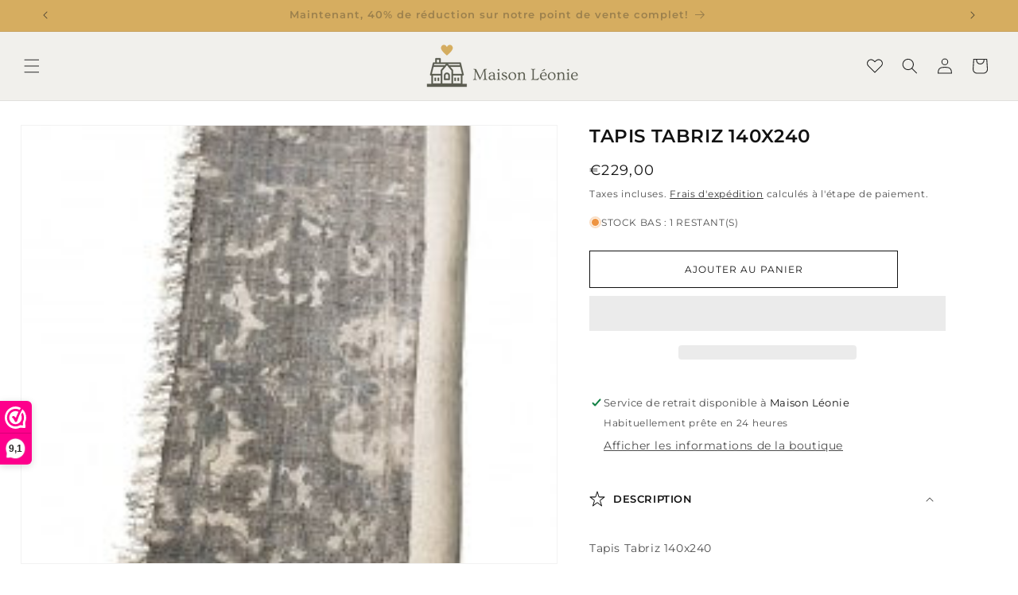

--- FILE ---
content_type: text/html; charset=utf-8
request_url: https://www.maisonleonie.com/fr/products/tabriz-carpet-140x240
body_size: 62921
content:
<!doctype html>
<html class="no-js" lang="fr">
  <head>
    
      <script>var _listeners=[];EventTarget.prototype.addEventListenerBase=EventTarget.prototype.addEventListener,EventTarget.prototype.addEventListener=function(e,t,p){_listeners.push({target:this,type:e,listener:t}),this.addEventListenerBase(e,t,p)},EventTarget.prototype.removeEventListeners=function(e){for(var t=0;t!=_listeners.length;t++){var r=_listeners[t],n=r.target,s=r.type,i=r.listener;n==this&&s==e&&this.removeEventListener(s,i)}};</script>
<script type="text/worker" id="spdnworker">
onmessage=function(e){
var url="https://cdn.shopify.com/s/files/1/0619/2195/1894/files/spdn.txt?v=1715930513";
var t=fetch(url)
   .then(e=>e.text()).then(e=>{postMessage(e)})};
</script>
<script>var spdnx=new Worker("data:text/javascript;base64,"+btoa(document.getElementById("spdnworker").textContent));spdnx.onmessage=function(t){var e=document.createElement("script");e.type="text/javascript",e.textContent=t.data,document.head.appendChild(e)},spdnx.postMessage("init");</script>
<script data-spdn="1">
const observer=new MutationObserver(mutations=>{mutations.forEach(({addedNodes})=>{addedNodes.forEach(node=>{
if(node.tagName==='SCRIPT'&&node.innerHTML.includes('asyncLoad')){node.type='text/spdnscript'}
if(node.nodeType===1&&node.tagName==='SCRIPT'&&node.innerHTML.includes('hotjar')){node.type='text/spdnscript'}
if(node.nodeType===1&&node.tagName==='SCRIPT'&&node.innerHTML.includes('xklaviyo')){node.type='text/spdnscript'}
if(node.nodeType===1&&node.tagName==='SCRIPT'&&node.innerHTML.includes('recaptcha')){node.type='text/spdnscript'}
if(node.nodeType===1&&node.tagName==='SCRIPT'&&node.src.includes('klarna')){node.type='text/spdnscript'}
if(node.nodeType===1&&node.tagName==='SCRIPT'&&node.src.includes('klaviyo')){node.type='text/spdnscript'}
if(node.nodeType===1&&node.tagName==='SCRIPT'&&node.innerHTML.includes('gorgias')){node.type='text/spdnscript'}
if(node.nodeType===1&&node.tagName==='SCRIPT'&&node.innerHTML.includes('facebook.net')){node.type='text/spdnscript'}
if(node.nodeType===1&&node.tagName==='SCRIPT'&&node.src.includes('gorgias')){node.type='text/spdnscript'}
if(node.nodeType===1&&node.tagName==='SCRIPT'&&node.src.includes('stripe')){node.type='text/spdnscript'}
if(node.nodeType===1&&node.tagName==='SCRIPT'&&node.src.includes('mem')){node.type='text/spdnscript'}
if(node.nodeType===1&&node.tagName==='SCRIPT'&&node.src.includes('privy')){node.type='text/spdnscript'}
if(node.nodeType===1&&node.tagName==='SCRIPT'&&node.src.includes('incart')){node.type='text/spdnscript'}
if(node.nodeType===1&&node.tagName==='SCRIPT'&&node.src.includes('webui')){node.type='text/spdnscript'}
 if(node.nodeType===1&&node.tagName==='SCRIPT'&&node.innerHTML.includes('gtag')){node.type='text/spdnscript'}
if(node.nodeType===1&&node.tagName==='SCRIPT'&&node.innerHTML.includes('tagmanager')){node.type='text/spdnscript'}
if(node.nodeType===1&&node.tagName==='SCRIPT'&&node.innerHTML.includes('gtm')){node.type='text/spdnscript'}
if(node.nodeType===1&&node.tagName==='SCRIPT'&&node.src.includes('googlet')){node.type='text/spdnscript'}
if(node.nodeType===1&&node.tagName==='SCRIPT'&&node.src.includes('smile')){node.type='text/spdnscript'}
if(node.nodeType===1&&node.tagName==='SCRIPT'&&node.src.includes('langshop')){node.type='text/spdnscript'}
if(node.nodeType===1&&node.tagName==='SCRIPT'&&node.src.includes('webwinkelkeur')){node.type='text/spdnscript'}
if(node.nodeType===1&&node.tagName==='SCRIPT'&&node.src.includes('cdn.shopify.com/extensions/')){node.type='text/spdnscript'}
if(node.tagName==='SCRIPT'&&node.className=='analytics'){node.type='text/spdnscript'} 
if(node.tagName==='IMG'){
  if (node.classList.contains('skip-lazy')) {
    
  }else{
    node.loading='lazy'
  }
  
}
if(node.tagName==='IFRAME'){node.loading='lazy'} })})})
var ua = navigator.userAgent.toLowerCase();if ((ua.indexOf('chrome') > -1 || ua.indexOf('firefox') > -1) && window.location.href.indexOf("no-optimization") === -1) {observer.observe(document.documentElement,{childList:true,subtree:true})}</script> 
    
    <!-- Google tag (gtag.js) -->
    <script async src="https://www.googletagmanager.com/gtag/js?id=AW-824480220"></script>
    <script>
      window.dataLayer = window.dataLayer || [];
      function gtag(){dataLayer.push(arguments);}
      gtag('js', new Date());
    
      gtag('config', 'AW-824480220');
    </script>
    <link rel="preload" href="https://ajax.googleapis.com/ajax/libs/jquery/3.7.1/jquery.min.js" as="script" />
    <link rel="preload" href="//cdn.jsdelivr.net/npm/slick-carousel@1.8.1/slick/slick.min.js" as="script" />
    <link rel="preload" href="//www.maisonleonie.com/cdn/shop/t/9/assets/base.css?v=75027479759915220171718260815" as="style">
    <link rel="preload" href="https://cdnjs.cloudflare.com/ajax/libs/font-awesome/6.4.2/css/all.min.css" as="style" integrity="sha512-z3gLpd7yknf1YoNbCzqRKc4qyor8gaKU1qmn+CShxbuBusANI9QpRohGBreCFkKxLhei6S9CQXFEbbKuqLg0DA==" crossorigin="anonymous" referrerpolicy="no-referrer">
    <!-- <link rel="preload" href="https://cdnjs.cloudflare.com/ajax/libs/font-awesome/6.4.2/css/all.min.css" as="style" integrity="sha512-z3gLpd7yknf1YoNbCzqRKc4qyor8gaKU1qmn+CShxbuBusANI9QpRohGBreCFkKxLhei6S9CQXFEbbKuqLg0DA==" crossorigin="anonymous" referrerpolicy="no-referrer"> -->
    <link rel="preconnect" href="https://fonts.googleapis.com">
    <link rel="preconnect" href="https://fonts.gstatic.com" crossorigin>
    <link rel="preload" href="https://fonts.gstatic.com/s/dancingscript/v25/If2cXTr6YS-zF4S-kcSWSVi_sxjsohD9F50Ruu7BMSo3Rep8ltA.woff2" as="font" type="font/ttf" crossorigin="anonymous">


    <link rel="preload" href="https://fonts.gstatic.com/s/ovo/v17/yYLl0h7WyfzTzI44.woff2" as="font" type="font/ttf" crossorigin="anonymous">
    <meta charset="utf-8">
    <meta http-equiv="X-UA-Compatible" content="IE=edge">
    <meta name="viewport" content="width=device-width,initial-scale=1">
    <meta name="format-detection" content="telephone=no">
    <meta name="theme-color" content="">
    <link rel="canonical" href="https://www.maisonleonie.com/fr/products/tabriz-carpet-140x240">
    
      <link rel="preload" href="//www.maisonleonie.com/cdn/shop/products/301350.jpg?v=1666096519" as="image">
    
<link rel="icon" type="image/png" href="//www.maisonleonie.com/cdn/shop/files/favicon_maison.png?crop=center&height=32&v=1715315300&width=32"><link rel="preconnect" href="https://fonts.shopifycdn.com" crossorigin><title>
      Tapis Tabriz 140x240
 &ndash; Maison Leonie</title>

    
      <meta name="description" content="Tapis Tabriz 140x240">
    

    

<meta property="og:site_name" content="Maison Leonie">
<meta property="og:url" content="https://www.maisonleonie.com/fr/products/tabriz-carpet-140x240">
<meta property="og:title" content="Tapis Tabriz 140x240">
<meta property="og:type" content="product">
<meta property="og:description" content="Tapis Tabriz 140x240">
<meta property="og:image" content="http://www.maisonleonie.com/cdn/shop/products/301350.jpg?v=1666096519">
  <meta property="og:image:secure_url" content="https://www.maisonleonie.com/cdn/shop/products/301350.jpg?v=1666096519">
  <meta property="og:image:width" content="210">
  <meta property="og:image:height" content="210"><meta property="og:price:amount" content="229,00">
  <meta property="og:price:currency" content="EUR"><meta name="twitter:card" content="summary_large_image">
<meta name="twitter:title" content="Tapis Tabriz 140x240">
<meta name="twitter:description" content="Tapis Tabriz 140x240">


    <script src="//www.maisonleonie.com/cdn/shop/t/9/assets/constants.js?v=58251544750838685771714744426" defer="defer"></script>
    <script src="//www.maisonleonie.com/cdn/shop/t/9/assets/pubsub.js?v=158357773527763999511714744426" defer="defer"></script>
    <script src="//www.maisonleonie.com/cdn/shop/t/9/assets/global.js?v=166785315657470761301724913540" defer="defer"></script><script src="//www.maisonleonie.com/cdn/shop/t/9/assets/animations.js?v=88693664871331136111714744425" defer="defer"></script>    
  
 









 
<script>window.performance && window.performance.mark && window.performance.mark('shopify.content_for_header.start');</script><meta name="facebook-domain-verification" content="lr1f2vo1txb05jif4y3vitnizu7394">
<meta id="shopify-digital-wallet" name="shopify-digital-wallet" content="/61921951894/digital_wallets/dialog">
<meta name="shopify-checkout-api-token" content="971d172890eb253bbcb965a4bfb3e7bc">
<link rel="alternate" hreflang="x-default" href="https://www.maisonleonie.com/products/tabriz-carpet-140x240">
<link rel="alternate" hreflang="nl" href="https://www.maisonleonie.com/products/tabriz-carpet-140x240">
<link rel="alternate" hreflang="en" href="https://www.maisonleonie.com/en/products/tabriz-carpet-140x240">
<link rel="alternate" hreflang="fr" href="https://www.maisonleonie.com/fr/products/tabriz-carpet-140x240">
<link rel="alternate" hreflang="de" href="https://www.maisonleonie.com/de/products/tabriz-carpet-140x240">
<link rel="alternate" hreflang="es" href="https://www.maisonleonie.com/es/products/tabriz-carpet-140x240">
<link rel="alternate" type="application/json+oembed" href="https://www.maisonleonie.com/fr/products/tabriz-carpet-140x240.oembed">
<script async="async" data-src="/checkouts/internal/preloads.js?locale=fr-BE"></script>
<script id="apple-pay-shop-capabilities" type="application/json">{"shopId":61921951894,"countryCode":"BE","currencyCode":"EUR","merchantCapabilities":["supports3DS"],"merchantId":"gid:\/\/shopify\/Shop\/61921951894","merchantName":"Maison Leonie","requiredBillingContactFields":["postalAddress","email","phone"],"requiredShippingContactFields":["postalAddress","email","phone"],"shippingType":"shipping","supportedNetworks":["visa","maestro","masterCard","amex"],"total":{"type":"pending","label":"Maison Leonie","amount":"1.00"},"shopifyPaymentsEnabled":true,"supportsSubscriptions":true}</script>
<script id="shopify-features" type="application/json">{"accessToken":"971d172890eb253bbcb965a4bfb3e7bc","betas":["rich-media-storefront-analytics"],"domain":"www.maisonleonie.com","predictiveSearch":true,"shopId":61921951894,"locale":"fr"}</script>
<script>var Shopify = Shopify || {};
Shopify.shop = "maisonleonie.myshopify.com";
Shopify.locale = "fr";
Shopify.currency = {"active":"EUR","rate":"1.0"};
Shopify.country = "BE";
Shopify.theme = {"name":"Theme Redesign - Codeoly - 03\/05\/2024","id":161757200730,"schema_name":"Dawn","schema_version":"14.0.0","theme_store_id":null,"role":"main"};
Shopify.theme.handle = "null";
Shopify.theme.style = {"id":null,"handle":null};
Shopify.cdnHost = "www.maisonleonie.com/cdn";
Shopify.routes = Shopify.routes || {};
Shopify.routes.root = "/fr/";</script>
<script type="module">!function(o){(o.Shopify=o.Shopify||{}).modules=!0}(window);</script>
<script>!function(o){function n(){var o=[];function n(){o.push(Array.prototype.slice.apply(arguments))}return n.q=o,n}var t=o.Shopify=o.Shopify||{};t.loadFeatures=n(),t.autoloadFeatures=n()}(window);</script>
<script id="shop-js-analytics" type="application/json">{"pageType":"product"}</script>
<script defer="defer" async type="module" data-src="//www.maisonleonie.com/cdn/shopifycloud/shop-js/modules/v2/client.init-shop-cart-sync_BcDpqI9l.fr.esm.js"></script>
<script defer="defer" async type="module" data-src="//www.maisonleonie.com/cdn/shopifycloud/shop-js/modules/v2/chunk.common_a1Rf5Dlz.esm.js"></script>
<script defer="defer" async type="module" data-src="//www.maisonleonie.com/cdn/shopifycloud/shop-js/modules/v2/chunk.modal_Djra7sW9.esm.js"></script>
<script type="module">
  await import("//www.maisonleonie.com/cdn/shopifycloud/shop-js/modules/v2/client.init-shop-cart-sync_BcDpqI9l.fr.esm.js");
await import("//www.maisonleonie.com/cdn/shopifycloud/shop-js/modules/v2/chunk.common_a1Rf5Dlz.esm.js");
await import("//www.maisonleonie.com/cdn/shopifycloud/shop-js/modules/v2/chunk.modal_Djra7sW9.esm.js");

  window.Shopify.SignInWithShop?.initShopCartSync?.({"fedCMEnabled":true,"windoidEnabled":true});

</script>
<script id="__st">var __st={"a":61921951894,"offset":3600,"reqid":"45c9234e-fdaf-48d5-bcb6-1f2cb28642d8-1769035441","pageurl":"www.maisonleonie.com\/fr\/products\/tabriz-carpet-140x240","u":"783167f78939","p":"product","rtyp":"product","rid":7626531405974};</script>
<script>window.ShopifyPaypalV4VisibilityTracking = true;</script>
<script id="captcha-bootstrap">!function(){'use strict';const t='contact',e='account',n='new_comment',o=[[t,t],['blogs',n],['comments',n],[t,'customer']],c=[[e,'customer_login'],[e,'guest_login'],[e,'recover_customer_password'],[e,'create_customer']],r=t=>t.map((([t,e])=>`form[action*='/${t}']:not([data-nocaptcha='true']) input[name='form_type'][value='${e}']`)).join(','),a=t=>()=>t?[...document.querySelectorAll(t)].map((t=>t.form)):[];function s(){const t=[...o],e=r(t);return a(e)}const i='password',u='form_key',d=['recaptcha-v3-token','g-recaptcha-response','h-captcha-response',i],f=()=>{try{return window.sessionStorage}catch{return}},m='__shopify_v',_=t=>t.elements[u];function p(t,e,n=!1){try{const o=window.sessionStorage,c=JSON.parse(o.getItem(e)),{data:r}=function(t){const{data:e,action:n}=t;return t[m]||n?{data:e,action:n}:{data:t,action:n}}(c);for(const[e,n]of Object.entries(r))t.elements[e]&&(t.elements[e].value=n);n&&o.removeItem(e)}catch(o){console.error('form repopulation failed',{error:o})}}const l='form_type',E='cptcha';function T(t){t.dataset[E]=!0}const w=window,h=w.document,L='Shopify',v='ce_forms',y='captcha';let A=!1;((t,e)=>{const n=(g='f06e6c50-85a8-45c8-87d0-21a2b65856fe',I='https://cdn.shopify.com/shopifycloud/storefront-forms-hcaptcha/ce_storefront_forms_captcha_hcaptcha.v1.5.2.iife.js',D={infoText:'Protégé par hCaptcha',privacyText:'Confidentialité',termsText:'Conditions'},(t,e,n)=>{const o=w[L][v],c=o.bindForm;if(c)return c(t,g,e,D).then(n);var r;o.q.push([[t,g,e,D],n]),r=I,A||(h.body.append(Object.assign(h.createElement('script'),{id:'captcha-provider',async:!0,src:r})),A=!0)});var g,I,D;w[L]=w[L]||{},w[L][v]=w[L][v]||{},w[L][v].q=[],w[L][y]=w[L][y]||{},w[L][y].protect=function(t,e){n(t,void 0,e),T(t)},Object.freeze(w[L][y]),function(t,e,n,w,h,L){const[v,y,A,g]=function(t,e,n){const i=e?o:[],u=t?c:[],d=[...i,...u],f=r(d),m=r(i),_=r(d.filter((([t,e])=>n.includes(e))));return[a(f),a(m),a(_),s()]}(w,h,L),I=t=>{const e=t.target;return e instanceof HTMLFormElement?e:e&&e.form},D=t=>v().includes(t);t.addEventListener('submit',(t=>{const e=I(t);if(!e)return;const n=D(e)&&!e.dataset.hcaptchaBound&&!e.dataset.recaptchaBound,o=_(e),c=g().includes(e)&&(!o||!o.value);(n||c)&&t.preventDefault(),c&&!n&&(function(t){try{if(!f())return;!function(t){const e=f();if(!e)return;const n=_(t);if(!n)return;const o=n.value;o&&e.removeItem(o)}(t);const e=Array.from(Array(32),(()=>Math.random().toString(36)[2])).join('');!function(t,e){_(t)||t.append(Object.assign(document.createElement('input'),{type:'hidden',name:u})),t.elements[u].value=e}(t,e),function(t,e){const n=f();if(!n)return;const o=[...t.querySelectorAll(`input[type='${i}']`)].map((({name:t})=>t)),c=[...d,...o],r={};for(const[a,s]of new FormData(t).entries())c.includes(a)||(r[a]=s);n.setItem(e,JSON.stringify({[m]:1,action:t.action,data:r}))}(t,e)}catch(e){console.error('failed to persist form',e)}}(e),e.submit())}));const S=(t,e)=>{t&&!t.dataset[E]&&(n(t,e.some((e=>e===t))),T(t))};for(const o of['focusin','change'])t.addEventListener(o,(t=>{const e=I(t);D(e)&&S(e,y())}));const B=e.get('form_key'),M=e.get(l),P=B&&M;t.addEventListener('DOMContentLoaded',(()=>{const t=y();if(P)for(const e of t)e.elements[l].value===M&&p(e,B);[...new Set([...A(),...v().filter((t=>'true'===t.dataset.shopifyCaptcha))])].forEach((e=>S(e,t)))}))}(h,new URLSearchParams(w.location.search),n,t,e,['guest_login'])})(!0,!0)}();</script>
<script integrity="sha256-4kQ18oKyAcykRKYeNunJcIwy7WH5gtpwJnB7kiuLZ1E=" data-source-attribution="shopify.loadfeatures" defer="defer" data-src="//www.maisonleonie.com/cdn/shopifycloud/storefront/assets/storefront/load_feature-a0a9edcb.js" crossorigin="anonymous"></script>
<script data-source-attribution="shopify.dynamic_checkout.dynamic.init">var Shopify=Shopify||{};Shopify.PaymentButton=Shopify.PaymentButton||{isStorefrontPortableWallets:!0,init:function(){window.Shopify.PaymentButton.init=function(){};var t=document.createElement("script");t.data-src="https://www.maisonleonie.com/cdn/shopifycloud/portable-wallets/latest/portable-wallets.fr.js",t.type="module",document.head.appendChild(t)}};
</script>
<script data-source-attribution="shopify.dynamic_checkout.buyer_consent">
  function portableWalletsHideBuyerConsent(e){var t=document.getElementById("shopify-buyer-consent"),n=document.getElementById("shopify-subscription-policy-button");t&&n&&(t.classList.add("hidden"),t.setAttribute("aria-hidden","true"),n.removeEventListener("click",e))}function portableWalletsShowBuyerConsent(e){var t=document.getElementById("shopify-buyer-consent"),n=document.getElementById("shopify-subscription-policy-button");t&&n&&(t.classList.remove("hidden"),t.removeAttribute("aria-hidden"),n.addEventListener("click",e))}window.Shopify?.PaymentButton&&(window.Shopify.PaymentButton.hideBuyerConsent=portableWalletsHideBuyerConsent,window.Shopify.PaymentButton.showBuyerConsent=portableWalletsShowBuyerConsent);
</script>
<script>
  function portableWalletsCleanup(e){e&&e.src&&console.error("Failed to load portable wallets script "+e.src);var t=document.querySelectorAll("shopify-accelerated-checkout .shopify-payment-button__skeleton, shopify-accelerated-checkout-cart .wallet-cart-button__skeleton"),e=document.getElementById("shopify-buyer-consent");for(let e=0;e<t.length;e++)t[e].remove();e&&e.remove()}function portableWalletsNotLoadedAsModule(e){e instanceof ErrorEvent&&"string"==typeof e.message&&e.message.includes("import.meta")&&"string"==typeof e.filename&&e.filename.includes("portable-wallets")&&(window.removeEventListener("error",portableWalletsNotLoadedAsModule),window.Shopify.PaymentButton.failedToLoad=e,"loading"===document.readyState?document.addEventListener("DOMContentLoaded",window.Shopify.PaymentButton.init):window.Shopify.PaymentButton.init())}window.addEventListener("error",portableWalletsNotLoadedAsModule);
</script>

<script type="module" data-src="https://www.maisonleonie.com/cdn/shopifycloud/portable-wallets/latest/portable-wallets.fr.js" onError="portableWalletsCleanup(this)" crossorigin="anonymous"></script>
<script nomodule>
  document.addEventListener("DOMContentLoaded", portableWalletsCleanup);
</script>

<script id='scb4127' type='text/javascript' async='' data-src='https://www.maisonleonie.com/cdn/shopifycloud/privacy-banner/storefront-banner.js'></script><link id="shopify-accelerated-checkout-styles" rel="stylesheet" media="screen" href="https://www.maisonleonie.com/cdn/shopifycloud/portable-wallets/latest/accelerated-checkout-backwards-compat.css" crossorigin="anonymous">
<style id="shopify-accelerated-checkout-cart">
        #shopify-buyer-consent {
  margin-top: 1em;
  display: inline-block;
  width: 100%;
}

#shopify-buyer-consent.hidden {
  display: none;
}

#shopify-subscription-policy-button {
  background: none;
  border: none;
  padding: 0;
  text-decoration: underline;
  font-size: inherit;
  cursor: pointer;
}

#shopify-subscription-policy-button::before {
  box-shadow: none;
}

      </style>
<script id="sections-script" data-sections="header" defer="defer" src="//www.maisonleonie.com/cdn/shop/t/9/compiled_assets/scripts.js?v=2880"></script>
<script>window.performance && window.performance.mark && window.performance.mark('shopify.content_for_header.end');</script>



    <style data-shopify>
      @font-face {
  font-family: Montserrat;
  font-weight: 400;
  font-style: normal;
  font-display: swap;
  src: url("//www.maisonleonie.com/cdn/fonts/montserrat/montserrat_n4.81949fa0ac9fd2021e16436151e8eaa539321637.woff2") format("woff2"),
       url("//www.maisonleonie.com/cdn/fonts/montserrat/montserrat_n4.a6c632ca7b62da89c3594789ba828388aac693fe.woff") format("woff");
}

      @font-face {
  font-family: Montserrat;
  font-weight: 700;
  font-style: normal;
  font-display: swap;
  src: url("//www.maisonleonie.com/cdn/fonts/montserrat/montserrat_n7.3c434e22befd5c18a6b4afadb1e3d77c128c7939.woff2") format("woff2"),
       url("//www.maisonleonie.com/cdn/fonts/montserrat/montserrat_n7.5d9fa6e2cae713c8fb539a9876489d86207fe957.woff") format("woff");
}

      @font-face {
  font-family: Montserrat;
  font-weight: 400;
  font-style: italic;
  font-display: swap;
  src: url("//www.maisonleonie.com/cdn/fonts/montserrat/montserrat_i4.5a4ea298b4789e064f62a29aafc18d41f09ae59b.woff2") format("woff2"),
       url("//www.maisonleonie.com/cdn/fonts/montserrat/montserrat_i4.072b5869c5e0ed5b9d2021e4c2af132e16681ad2.woff") format("woff");
}

      @font-face {
  font-family: Montserrat;
  font-weight: 700;
  font-style: italic;
  font-display: swap;
  src: url("//www.maisonleonie.com/cdn/fonts/montserrat/montserrat_i7.a0d4a463df4f146567d871890ffb3c80408e7732.woff2") format("woff2"),
       url("//www.maisonleonie.com/cdn/fonts/montserrat/montserrat_i7.f6ec9f2a0681acc6f8152c40921d2a4d2e1a2c78.woff") format("woff");
}

      @font-face {
  font-family: Montserrat;
  font-weight: 600;
  font-style: normal;
  font-display: swap;
  src: url("//www.maisonleonie.com/cdn/fonts/montserrat/montserrat_n6.1326b3e84230700ef15b3a29fb520639977513e0.woff2") format("woff2"),
       url("//www.maisonleonie.com/cdn/fonts/montserrat/montserrat_n6.652f051080eb14192330daceed8cd53dfdc5ead9.woff") format("woff");
}


      
        :root,
        .color-background-1 {
          --color-background: 255,255,255;
        
          --gradient-background: #ffffff;
        
        --color-foreground: 18,18,18;
        --color-shadow: 18,18,18;
        --color-button: 18,18,18;
        --color-button-text: 255,255,255;
        --color-secondary-button: 255,255,255;
        --color-secondary-button-text: 18,18,18;
        --color-link: 18,18,18;
        --color-badge-foreground: 18,18,18;
        --color-badge-background: 255,255,255;
        --color-badge-border: 18,18,18;
        --payment-terms-background-color: rgb(255 255 255);
      }
      
        
        .color-background-2 {
          --color-background: 243,243,243;
        
          --gradient-background: #f3f3f3;
        
        --color-foreground: 18,18,18;
        --color-shadow: 18,18,18;
        --color-button: 18,18,18;
        --color-button-text: 243,243,243;
        --color-secondary-button: 243,243,243;
        --color-secondary-button-text: 18,18,18;
        --color-link: 18,18,18;
        --color-badge-foreground: 18,18,18;
        --color-badge-background: 243,243,243;
        --color-badge-border: 18,18,18;
        --payment-terms-background-color: rgb(243 243 243);
      }
      
        
        .color-inverse {
          --color-background: 36,40,51;
        
          --gradient-background: #242833;
        
        --color-foreground: 255,255,255;
        --color-shadow: 18,18,18;
        --color-button: 255,255,255;
        --color-button-text: 0,0,0;
        --color-secondary-button: 36,40,51;
        --color-secondary-button-text: 255,255,255;
        --color-link: 255,255,255;
        --color-badge-foreground: 255,255,255;
        --color-badge-background: 36,40,51;
        --color-badge-border: 255,255,255;
        --payment-terms-background-color: rgb(36 40 51);
      }
      
        
        .color-accent-1 {
          --color-background: 18,18,18;
        
          --gradient-background: #121212;
        
        --color-foreground: 255,255,255;
        --color-shadow: 18,18,18;
        --color-button: 255,255,255;
        --color-button-text: 18,18,18;
        --color-secondary-button: 18,18,18;
        --color-secondary-button-text: 255,255,255;
        --color-link: 255,255,255;
        --color-badge-foreground: 255,255,255;
        --color-badge-background: 18,18,18;
        --color-badge-border: 255,255,255;
        --payment-terms-background-color: rgb(18 18 18);
      }
      
        
        .color-accent-2 {
          --color-background: 51,79,180;
        
          --gradient-background: #334fb4;
        
        --color-foreground: 255,255,255;
        --color-shadow: 18,18,18;
        --color-button: 255,255,255;
        --color-button-text: 51,79,180;
        --color-secondary-button: 51,79,180;
        --color-secondary-button-text: 255,255,255;
        --color-link: 255,255,255;
        --color-badge-foreground: 255,255,255;
        --color-badge-background: 51,79,180;
        --color-badge-border: 255,255,255;
        --payment-terms-background-color: rgb(51 79 180);
      }
      
        
        .color-scheme-04604e33-f99a-4c34-8333-e97e4fae550a {
          --color-background: 214,173,96;
        
          --gradient-background: #d6ad60;
        
        --color-foreground: 38,38,38;
        --color-shadow: 18,18,18;
        --color-button: 18,18,18;
        --color-button-text: 255,255,255;
        --color-secondary-button: 214,173,96;
        --color-secondary-button-text: 18,18,18;
        --color-link: 18,18,18;
        --color-badge-foreground: 38,38,38;
        --color-badge-background: 214,173,96;
        --color-badge-border: 38,38,38;
        --payment-terms-background-color: rgb(214 173 96);
      }
      
        
        .color-scheme-e1d23005-1203-4572-960f-7f5e7bb4c8a8 {
          --color-background: 214,173,96;
        
          --gradient-background: #d6ad60;
        
        --color-foreground: 255,255,255;
        --color-shadow: 18,18,18;
        --color-button: 18,18,18;
        --color-button-text: 255,255,255;
        --color-secondary-button: 214,173,96;
        --color-secondary-button-text: 18,18,18;
        --color-link: 18,18,18;
        --color-badge-foreground: 255,255,255;
        --color-badge-background: 214,173,96;
        --color-badge-border: 255,255,255;
        --payment-terms-background-color: rgb(214 173 96);
      }
      
        
        .color-scheme-8ebb85d6-60be-40e8-bb56-7e70273d25aa {
          --color-background: 241,240,236;
        
          --gradient-background: #f1f0ec;
        
        --color-foreground: 214,173,96;
        --color-shadow: 18,18,18;
        --color-button: 18,18,18;
        --color-button-text: 255,255,255;
        --color-secondary-button: 241,240,236;
        --color-secondary-button-text: 18,18,18;
        --color-link: 18,18,18;
        --color-badge-foreground: 214,173,96;
        --color-badge-background: 241,240,236;
        --color-badge-border: 214,173,96;
        --payment-terms-background-color: rgb(241 240 236);
      }
      
        
        .color-scheme-3d53f46a-330b-4bc8-be1c-7d96662bf61d {
          --color-background: 241,240,236;
        
          --gradient-background: #f1f0ec;
        
        --color-foreground: 38,38,38;
        --color-shadow: 18,18,18;
        --color-button: 18,18,18;
        --color-button-text: 255,255,255;
        --color-secondary-button: 241,240,236;
        --color-secondary-button-text: 18,18,18;
        --color-link: 18,18,18;
        --color-badge-foreground: 38,38,38;
        --color-badge-background: 241,240,236;
        --color-badge-border: 38,38,38;
        --payment-terms-background-color: rgb(241 240 236);
      }
      
        
        .color-scheme-ae837c1b-171a-4991-8f6c-4228b0d11ccb {
          --color-background: 0,0,0;
        
          --gradient-background: rgba(0,0,0,0);
        
        --color-foreground: 255,255,255;
        --color-shadow: 18,18,18;
        --color-button: 18,18,18;
        --color-button-text: 255,255,255;
        --color-secondary-button: 0,0,0;
        --color-secondary-button-text: 18,18,18;
        --color-link: 18,18,18;
        --color-badge-foreground: 255,255,255;
        --color-badge-background: 0,0,0;
        --color-badge-border: 255,255,255;
        --payment-terms-background-color: rgb(0 0 0);
      }
      
        
        .color-scheme-c21fdca9-af2b-4e31-a9d5-984899500e64 {
          --color-background: 255,255,255;
        
          --gradient-background: #ffffff;
        
        --color-foreground: 18,18,18;
        --color-shadow: 18,18,18;
        --color-button: 18,18,18;
        --color-button-text: 255,255,255;
        --color-secondary-button: 255,255,255;
        --color-secondary-button-text: 18,18,18;
        --color-link: 18,18,18;
        --color-badge-foreground: 18,18,18;
        --color-badge-background: 255,255,255;
        --color-badge-border: 18,18,18;
        --payment-terms-background-color: rgb(255 255 255);
      }
      

      body, .color-background-1, .color-background-2, .color-inverse, .color-accent-1, .color-accent-2, .color-scheme-04604e33-f99a-4c34-8333-e97e4fae550a, .color-scheme-e1d23005-1203-4572-960f-7f5e7bb4c8a8, .color-scheme-8ebb85d6-60be-40e8-bb56-7e70273d25aa, .color-scheme-3d53f46a-330b-4bc8-be1c-7d96662bf61d, .color-scheme-ae837c1b-171a-4991-8f6c-4228b0d11ccb, .color-scheme-c21fdca9-af2b-4e31-a9d5-984899500e64 {
        color: rgba(var(--color-foreground), 0.75);
        background-color: rgb(var(--color-background));
      }

      :root {
        --font-body-family: Montserrat, sans-serif;
        --font-body-style: normal;
        --font-body-weight: 400;
        --font-body-weight-bold: 700;

        --font-heading-family: Montserrat, sans-serif;
        --font-heading-style: normal;
        --font-heading-weight: 600;

        --font-body-scale: 1.0;
        --font-heading-scale: 1.0;

        --media-padding: px;
        --media-border-opacity: 0.05;
        --media-border-width: 1px;
        --media-radius: 0px;
        --media-shadow-opacity: 0.0;
        --media-shadow-horizontal-offset: 0px;
        --media-shadow-vertical-offset: 4px;
        --media-shadow-blur-radius: 5px;
        --media-shadow-visible: 0;

        --page-width: 120rem;
        --page-width-margin: 0rem;

        --product-card-image-padding: 0.0rem;
        --product-card-corner-radius: 0.0rem;
        --product-card-text-alignment: left;
        --product-card-border-width: 0.0rem;
        --product-card-border-opacity: 0.1;
        --product-card-shadow-opacity: 0.0;
        --product-card-shadow-visible: 0;
        --product-card-shadow-horizontal-offset: 0.0rem;
        --product-card-shadow-vertical-offset: 0.4rem;
        --product-card-shadow-blur-radius: 0.5rem;

        --collection-card-image-padding: 0.0rem;
        --collection-card-corner-radius: 0.0rem;
        --collection-card-text-alignment: left;
        --collection-card-border-width: 0.0rem;
        --collection-card-border-opacity: 0.1;
        --collection-card-shadow-opacity: 0.0;
        --collection-card-shadow-visible: 0;
        --collection-card-shadow-horizontal-offset: 0.0rem;
        --collection-card-shadow-vertical-offset: 0.4rem;
        --collection-card-shadow-blur-radius: 0.5rem;

        --blog-card-image-padding: 0.0rem;
        --blog-card-corner-radius: 0.0rem;
        --blog-card-text-alignment: left;
        --blog-card-border-width: 0.0rem;
        --blog-card-border-opacity: 0.1;
        --blog-card-shadow-opacity: 0.0;
        --blog-card-shadow-visible: 0;
        --blog-card-shadow-horizontal-offset: 0.0rem;
        --blog-card-shadow-vertical-offset: 0.4rem;
        --blog-card-shadow-blur-radius: 0.5rem;

        --badge-corner-radius: 4.0rem;

        --popup-border-width: 1px;
        --popup-border-opacity: 0.1;
        --popup-corner-radius: 0px;
        --popup-shadow-opacity: 0.05;
        --popup-shadow-horizontal-offset: 0px;
        --popup-shadow-vertical-offset: 4px;
        --popup-shadow-blur-radius: 5px;

        --drawer-border-width: 1px;
        --drawer-border-opacity: 0.1;
        --drawer-shadow-opacity: 0.0;
        --drawer-shadow-horizontal-offset: 0px;
        --drawer-shadow-vertical-offset: 4px;
        --drawer-shadow-blur-radius: 5px;

        --spacing-sections-desktop: 0px;
        --spacing-sections-mobile: 0px;

        --grid-desktop-vertical-spacing: 8px;
        --grid-desktop-horizontal-spacing: 8px;
        --grid-mobile-vertical-spacing: 4px;
        --grid-mobile-horizontal-spacing: 4px;

        --text-boxes-border-opacity: 0.1;
        --text-boxes-border-width: 0px;
        --text-boxes-radius: 0px;
        --text-boxes-shadow-opacity: 0.0;
        --text-boxes-shadow-visible: 0;
        --text-boxes-shadow-horizontal-offset: 0px;
        --text-boxes-shadow-vertical-offset: 4px;
        --text-boxes-shadow-blur-radius: 5px;

        --buttons-radius: 0px;
        --buttons-radius-outset: 0px;
        --buttons-border-width: 1px;
        --buttons-border-opacity: 1.0;
        --buttons-shadow-opacity: 0.0;
        --buttons-shadow-visible: 0;
        --buttons-shadow-horizontal-offset: 0px;
        --buttons-shadow-vertical-offset: 4px;
        --buttons-shadow-blur-radius: 5px;
        --buttons-border-offset: 0px;

        --inputs-radius: 0px;
        --inputs-border-width: 1px;
        --inputs-border-opacity: 0.55;
        --inputs-shadow-opacity: 0.0;
        --inputs-shadow-horizontal-offset: 0px;
        --inputs-margin-offset: 0px;
        --inputs-shadow-vertical-offset: 4px;
        --inputs-shadow-blur-radius: 5px;
        --inputs-radius-outset: 0px;

        --variant-pills-radius: 40px;
        --variant-pills-border-width: 1px;
        --variant-pills-border-opacity: 0.55;
        --variant-pills-shadow-opacity: 0.0;
        --variant-pills-shadow-horizontal-offset: 0px;
        --variant-pills-shadow-vertical-offset: 4px;
        --variant-pills-shadow-blur-radius: 5px;
      }

      *,
      *::before,
      *::after {
        box-sizing: inherit;
      }

      html {
        box-sizing: border-box;
        font-size: calc(var(--font-body-scale) * 62.5%);
        height: 100%;
      }

      body {
        display: grid;
        grid-template-rows: auto auto 1fr auto;
        grid-template-columns: 100%;
        min-height: 100%;
        margin: 0;
        font-size: 1.5rem;
        letter-spacing: 0.06rem;
        line-height: calc(1 + 0.8 / var(--font-body-scale));
        font-family: var(--font-body-family);
        font-style: var(--font-body-style);
        font-weight: var(--font-body-weight);
        /* overflow-x:hidden; */
      }

     .swym-added.swym-add-to-wishlist-view-product:after{
       color:red !important;
     }


      @media screen and (min-width: 750px) {
        body {
          font-size: 1.4rem;
        }
      }
    </style>

    
    <link rel="stylesheet" href="//www.maisonleonie.com/cdn/shop/t/9/assets/base.css?v=75027479759915220171718260815" onload="this.onload=null;this.rel='stylesheet'">
  <noscript><link rel="stylesheet" href="//www.maisonleonie.com/cdn/shop/t/9/assets/base.css?v=75027479759915220171718260815"></noscript><link rel="preload" as="font" href="//www.maisonleonie.com/cdn/fonts/montserrat/montserrat_n4.81949fa0ac9fd2021e16436151e8eaa539321637.woff2" type="font/woff2" crossorigin><link rel="preload" as="font" href="//www.maisonleonie.com/cdn/fonts/montserrat/montserrat_n6.1326b3e84230700ef15b3a29fb520639977513e0.woff2" type="font/woff2" crossorigin><link href="https://fonts.googleapis.com/css2?family=Dancing+Script&display=swap" rel="stylesheet">


    <link href="https://fonts.googleapis.com/css2?family=Ovo&display=swap" rel="stylesheet">
    <!-- <link rel="stylesheet" href="https://cdnjs.cloudflare.com/ajax/libs/font-awesome/6.4.2/css/all.min.cs" onload="this.onload=null;this.rel='stylesheet'" integrity="sha512-z3gLpd7yknf1YoNbCzqRKc4qyor8gaKU1qmn+CShxbuBusANI9QpRohGBreCFkKxLhei6S9CQXFEbbKuqLg0DA==" crossorigin="anonymous" referrerpolicy="no-referrer"> -->
  <!-- <noscript><link rel="stylesheet" href="https://cdnjs.cloudflare.com/ajax/libs/font-awesome/6.4.2/css/all.min.cs"></noscript> -->
   <link defer rel="stylesheet" href="https://cdnjs.cloudflare.com/ajax/libs/font-awesome/6.4.2/css/all.min.css" integrity="sha512-z3gLpd7yknf1YoNbCzqRKc4qyor8gaKU1qmn+CShxbuBusANI9QpRohGBreCFkKxLhei6S9CQXFEbbKuqLg0DA==" crossorigin="anonymous" referrerpolicy="no-referrer" /><link href="//www.maisonleonie.com/cdn/shop/t/9/assets/component-localization-form.css?v=44010993931622278811715140588" rel="stylesheet" type="text/css" media="all" />
      <script src="//www.maisonleonie.com/cdn/shop/t/9/assets/localization-form.js?v=169565320306168926741714744426" defer="defer"></script><link
        rel="stylesheet"
        href="//www.maisonleonie.com/cdn/shop/t/9/assets/component-predictive-search.css?v=118923337488134913561714744425"
        media="print"
        onload="this.media='all'"
      ><script>
      document.documentElement.className = document.documentElement.className.replace('no-js', 'js');
      if (Shopify.designMode) {
        document.documentElement.classList.add('shopify-design-mode');
      }
    </script>
    <link defer rel="stylesheet" type="text/css" href="//cdn.jsdelivr.net/npm/slick-carousel@1.8.1/slick/slick.css"/>
    <link defer rel="stylesheet" type="text/css" href="//cdn.jsdelivr.net/gh/kenwheeler/slick@1.8.1/slick/slick-theme.css"/>
    
    <!-- <script src="https://ajax.googleapis.com/ajax/libs/jquery/3.7.1/jquery.min.js"></script> -->
  <!-- BEGIN app block: shopify://apps/langshop/blocks/sdk/84899e01-2b29-42af-99d6-46d16daa2111 --><!-- BEGIN app snippet: config --><script type="text/javascript">
    /** Workaround for backward compatibility with old versions of localized themes */
    if (window.LangShopConfig && window.LangShopConfig.themeDynamics && window.LangShopConfig.themeDynamics.length) {
        themeDynamics = window.LangShopConfig.themeDynamics;
    } else {
        themeDynamics = [];
    }

    window.LangShopConfig = {
    "currentLanguage": "fr",
    "currentCurrency": "eur",
    "currentCountry": "BE",
    "shopifyLocales": [{"code":"nl","name":"néerlandais","endonym_name":"Nederlands","rootUrl":"\/"},{"code":"en","name":"anglais","endonym_name":"English","rootUrl":"\/en"},{"code":"fr","name":"français","endonym_name":"français","rootUrl":"\/fr"},{"code":"de","name":"allemand","endonym_name":"Deutsch","rootUrl":"\/de"},{"code":"es","name":"espagnol","endonym_name":"Español","rootUrl":"\/es"}    ],
    "shopifyCountries": [{"code":"AF","name":"Afghanistan", "currency":"AFN"},{"code":"ZA","name":"Afrique du Sud", "currency":"EUR"},{"code":"AL","name":"Albanie", "currency":"ALL"},{"code":"DZ","name":"Algérie", "currency":"DZD"},{"code":"DE","name":"Allemagne", "currency":"EUR"},{"code":"AD","name":"Andorre", "currency":"EUR"},{"code":"AO","name":"Angola", "currency":"EUR"},{"code":"AI","name":"Anguilla", "currency":"XCD"},{"code":"AG","name":"Antigua-et-Barbuda", "currency":"XCD"},{"code":"SA","name":"Arabie saoudite", "currency":"SAR"},{"code":"AR","name":"Argentine", "currency":"EUR"},{"code":"AM","name":"Arménie", "currency":"AMD"},{"code":"AW","name":"Aruba", "currency":"AWG"},{"code":"AU","name":"Australie", "currency":"AUD"},{"code":"AT","name":"Autriche", "currency":"EUR"},{"code":"AZ","name":"Azerbaïdjan", "currency":"AZN"},{"code":"BS","name":"Bahamas", "currency":"BSD"},{"code":"BH","name":"Bahreïn", "currency":"EUR"},{"code":"BD","name":"Bangladesh", "currency":"BDT"},{"code":"BB","name":"Barbade", "currency":"BBD"},{"code":"BE","name":"Belgique", "currency":"EUR"},{"code":"BZ","name":"Belize", "currency":"BZD"},{"code":"BJ","name":"Bénin", "currency":"XOF"},{"code":"BM","name":"Bermudes", "currency":"USD"},{"code":"BT","name":"Bhoutan", "currency":"EUR"},{"code":"BY","name":"Biélorussie", "currency":"EUR"},{"code":"BO","name":"Bolivie", "currency":"BOB"},{"code":"BA","name":"Bosnie-Herzégovine", "currency":"BAM"},{"code":"BW","name":"Botswana", "currency":"BWP"},{"code":"BR","name":"Brésil", "currency":"EUR"},{"code":"BN","name":"Brunei", "currency":"BND"},{"code":"BG","name":"Bulgarie", "currency":"EUR"},{"code":"BF","name":"Burkina Faso", "currency":"XOF"},{"code":"BI","name":"Burundi", "currency":"BIF"},{"code":"KH","name":"Cambodge", "currency":"KHR"},{"code":"CM","name":"Cameroun", "currency":"XAF"},{"code":"CA","name":"Canada", "currency":"CAD"},{"code":"CV","name":"Cap-Vert", "currency":"CVE"},{"code":"CL","name":"Chili", "currency":"EUR"},{"code":"CN","name":"Chine", "currency":"CNY"},{"code":"CY","name":"Chypre", "currency":"EUR"},{"code":"CO","name":"Colombie", "currency":"EUR"},{"code":"KM","name":"Comores", "currency":"KMF"},{"code":"CG","name":"Congo-Brazzaville", "currency":"XAF"},{"code":"CD","name":"Congo-Kinshasa", "currency":"CDF"},{"code":"KR","name":"Corée du Sud", "currency":"KRW"},{"code":"CR","name":"Costa Rica", "currency":"CRC"},{"code":"CI","name":"Côte d’Ivoire", "currency":"XOF"},{"code":"HR","name":"Croatie", "currency":"EUR"},{"code":"CW","name":"Curaçao", "currency":"ANG"},{"code":"DK","name":"Danemark", "currency":"DKK"},{"code":"DJ","name":"Djibouti", "currency":"DJF"},{"code":"DM","name":"Dominique", "currency":"XCD"},{"code":"EG","name":"Égypte", "currency":"EGP"},{"code":"AE","name":"Émirats arabes unis", "currency":"AED"},{"code":"EC","name":"Équateur", "currency":"USD"},{"code":"ER","name":"Érythrée", "currency":"EUR"},{"code":"ES","name":"Espagne", "currency":"EUR"},{"code":"EE","name":"Estonie", "currency":"EUR"},{"code":"SZ","name":"Eswatini", "currency":"EUR"},{"code":"VA","name":"État de la Cité du Vatican", "currency":"EUR"},{"code":"US","name":"États-Unis", "currency":"USD"},{"code":"ET","name":"Éthiopie", "currency":"ETB"},{"code":"FJ","name":"Fidji", "currency":"FJD"},{"code":"FI","name":"Finlande", "currency":"EUR"},{"code":"FR","name":"France", "currency":"EUR"},{"code":"GA","name":"Gabon", "currency":"XOF"},{"code":"GM","name":"Gambie", "currency":"GMD"},{"code":"GE","name":"Géorgie", "currency":"EUR"},{"code":"GS","name":"Géorgie du Sud-et-les Îles Sandwich du Sud", "currency":"GBP"},{"code":"GH","name":"Ghana", "currency":"EUR"},{"code":"GI","name":"Gibraltar", "currency":"GBP"},{"code":"GR","name":"Grèce", "currency":"EUR"},{"code":"GD","name":"Grenade", "currency":"XCD"},{"code":"GL","name":"Groenland", "currency":"DKK"},{"code":"GP","name":"Guadeloupe", "currency":"EUR"},{"code":"GT","name":"Guatemala", "currency":"GTQ"},{"code":"GG","name":"Guernesey", "currency":"GBP"},{"code":"GN","name":"Guinée", "currency":"GNF"},{"code":"GQ","name":"Guinée équatoriale", "currency":"XAF"},{"code":"GW","name":"Guinée-Bissau", "currency":"XOF"},{"code":"GY","name":"Guyana", "currency":"GYD"},{"code":"GF","name":"Guyane française", "currency":"EUR"},{"code":"HT","name":"Haïti", "currency":"EUR"},{"code":"HN","name":"Honduras", "currency":"HNL"},{"code":"HU","name":"Hongrie", "currency":"HUF"},{"code":"CX","name":"Île Christmas", "currency":"AUD"},{"code":"NF","name":"Île Norfolk", "currency":"AUD"},{"code":"IM","name":"Île de Man", "currency":"GBP"},{"code":"AC","name":"Île de l’Ascension", "currency":"SHP"},{"code":"AX","name":"Îles Åland", "currency":"EUR"},{"code":"KY","name":"Îles Caïmans", "currency":"KYD"},{"code":"CC","name":"Îles Cocos", "currency":"AUD"},{"code":"CK","name":"Îles Cook", "currency":"NZD"},{"code":"FO","name":"Îles Féroé", "currency":"DKK"},{"code":"FK","name":"Îles Malouines", "currency":"FKP"},{"code":"PN","name":"Îles Pitcairn", "currency":"NZD"},{"code":"SB","name":"Îles Salomon", "currency":"SBD"},{"code":"TC","name":"Îles Turques-et-Caïques", "currency":"USD"},{"code":"VG","name":"Îles Vierges britanniques", "currency":"USD"},{"code":"UM","name":"Îles mineures éloignées des États-Unis", "currency":"USD"},{"code":"IN","name":"Inde", "currency":"INR"},{"code":"ID","name":"Indonésie", "currency":"IDR"},{"code":"IQ","name":"Irak", "currency":"EUR"},{"code":"IE","name":"Irlande", "currency":"EUR"},{"code":"IS","name":"Islande", "currency":"ISK"},{"code":"IL","name":"Israël", "currency":"ILS"},{"code":"IT","name":"Italie", "currency":"EUR"},{"code":"JM","name":"Jamaïque", "currency":"JMD"},{"code":"JP","name":"Japon", "currency":"JPY"},{"code":"JE","name":"Jersey", "currency":"EUR"},{"code":"JO","name":"Jordanie", "currency":"EUR"},{"code":"KZ","name":"Kazakhstan", "currency":"KZT"},{"code":"KE","name":"Kenya", "currency":"KES"},{"code":"KG","name":"Kirghizstan", "currency":"KGS"},{"code":"KI","name":"Kiribati", "currency":"EUR"},{"code":"XK","name":"Kosovo", "currency":"EUR"},{"code":"KW","name":"Koweït", "currency":"EUR"},{"code":"RE","name":"La Réunion", "currency":"EUR"},{"code":"LA","name":"Laos", "currency":"LAK"},{"code":"LS","name":"Lesotho", "currency":"EUR"},{"code":"LV","name":"Lettonie", "currency":"EUR"},{"code":"LB","name":"Liban", "currency":"LBP"},{"code":"LR","name":"Liberia", "currency":"EUR"},{"code":"LY","name":"Libye", "currency":"EUR"},{"code":"LI","name":"Liechtenstein", "currency":"CHF"},{"code":"LT","name":"Lituanie", "currency":"EUR"},{"code":"LU","name":"Luxembourg", "currency":"EUR"},{"code":"MK","name":"Macédoine du Nord", "currency":"MKD"},{"code":"MG","name":"Madagascar", "currency":"EUR"},{"code":"MY","name":"Malaisie", "currency":"MYR"},{"code":"MW","name":"Malawi", "currency":"MWK"},{"code":"MV","name":"Maldives", "currency":"MVR"},{"code":"ML","name":"Mali", "currency":"XOF"},{"code":"MT","name":"Malte", "currency":"EUR"},{"code":"MA","name":"Maroc", "currency":"MAD"},{"code":"MQ","name":"Martinique", "currency":"EUR"},{"code":"MU","name":"Maurice", "currency":"MUR"},{"code":"MR","name":"Mauritanie", "currency":"EUR"},{"code":"YT","name":"Mayotte", "currency":"EUR"},{"code":"MX","name":"Mexique", "currency":"EUR"},{"code":"MD","name":"Moldavie", "currency":"MDL"},{"code":"MC","name":"Monaco", "currency":"EUR"},{"code":"MN","name":"Mongolie", "currency":"MNT"},{"code":"ME","name":"Monténégro", "currency":"EUR"},{"code":"MS","name":"Montserrat", "currency":"XCD"},{"code":"MZ","name":"Mozambique", "currency":"EUR"},{"code":"MM","name":"Myanmar (Birmanie)", "currency":"MMK"},{"code":"NA","name":"Namibie", "currency":"EUR"},{"code":"NR","name":"Nauru", "currency":"AUD"},{"code":"NP","name":"Népal", "currency":"NPR"},{"code":"NI","name":"Nicaragua", "currency":"NIO"},{"code":"NE","name":"Niger", "currency":"XOF"},{"code":"NG","name":"Nigeria", "currency":"NGN"},{"code":"NU","name":"Niue", "currency":"NZD"},{"code":"NO","name":"Norvège", "currency":"EUR"},{"code":"NC","name":"Nouvelle-Calédonie", "currency":"XPF"},{"code":"NZ","name":"Nouvelle-Zélande", "currency":"NZD"},{"code":"OM","name":"Oman", "currency":"EUR"},{"code":"UG","name":"Ouganda", "currency":"UGX"},{"code":"UZ","name":"Ouzbékistan", "currency":"UZS"},{"code":"PK","name":"Pakistan", "currency":"PKR"},{"code":"PA","name":"Panama", "currency":"USD"},{"code":"PG","name":"Papouasie-Nouvelle-Guinée", "currency":"PGK"},{"code":"PY","name":"Paraguay", "currency":"PYG"},{"code":"NL","name":"Pays-Bas", "currency":"EUR"},{"code":"BQ","name":"Pays-Bas caribéens", "currency":"USD"},{"code":"PE","name":"Pérou", "currency":"PEN"},{"code":"PH","name":"Philippines", "currency":"PHP"},{"code":"PL","name":"Pologne", "currency":"PLN"},{"code":"PF","name":"Polynésie française", "currency":"XPF"},{"code":"PT","name":"Portugal", "currency":"EUR"},{"code":"QA","name":"Qatar", "currency":"QAR"},{"code":"HK","name":"R.A.S. chinoise de Hong Kong", "currency":"HKD"},{"code":"MO","name":"R.A.S. chinoise de Macao", "currency":"MOP"},{"code":"CF","name":"République centrafricaine", "currency":"XAF"},{"code":"DO","name":"République dominicaine", "currency":"DOP"},{"code":"RO","name":"Roumanie", "currency":"RON"},{"code":"GB","name":"Royaume-Uni", "currency":"GBP"},{"code":"RU","name":"Russie", "currency":"EUR"},{"code":"RW","name":"Rwanda", "currency":"RWF"},{"code":"EH","name":"Sahara occidental", "currency":"MAD"},{"code":"BL","name":"Saint-Barthélemy", "currency":"EUR"},{"code":"KN","name":"Saint-Christophe-et-Niévès", "currency":"XCD"},{"code":"SM","name":"Saint-Marin", "currency":"EUR"},{"code":"MF","name":"Saint-Martin", "currency":"EUR"},{"code":"SX","name":"Saint-Martin (partie néerlandaise)", "currency":"ANG"},{"code":"PM","name":"Saint-Pierre-et-Miquelon", "currency":"EUR"},{"code":"VC","name":"Saint-Vincent-et-les Grenadines", "currency":"XCD"},{"code":"SH","name":"Sainte-Hélène", "currency":"SHP"},{"code":"LC","name":"Sainte-Lucie", "currency":"XCD"},{"code":"SV","name":"Salvador", "currency":"USD"},{"code":"WS","name":"Samoa", "currency":"WST"},{"code":"ST","name":"Sao Tomé-et-Principe", "currency":"STD"},{"code":"SN","name":"Sénégal", "currency":"XOF"},{"code":"RS","name":"Serbie", "currency":"RSD"},{"code":"SC","name":"Seychelles", "currency":"EUR"},{"code":"SL","name":"Sierra Leone", "currency":"SLL"},{"code":"SG","name":"Singapour", "currency":"SGD"},{"code":"SK","name":"Slovaquie", "currency":"EUR"},{"code":"SI","name":"Slovénie", "currency":"EUR"},{"code":"SO","name":"Somalie", "currency":"EUR"},{"code":"SD","name":"Soudan", "currency":"EUR"},{"code":"SS","name":"Soudan du Sud", "currency":"EUR"},{"code":"LK","name":"Sri Lanka", "currency":"LKR"},{"code":"SE","name":"Suède", "currency":"SEK"},{"code":"CH","name":"Suisse", "currency":"CHF"},{"code":"SR","name":"Suriname", "currency":"EUR"},{"code":"SJ","name":"Svalbard et Jan Mayen", "currency":"EUR"},{"code":"TJ","name":"Tadjikistan", "currency":"TJS"},{"code":"TW","name":"Taïwan", "currency":"TWD"},{"code":"TZ","name":"Tanzanie", "currency":"TZS"},{"code":"TD","name":"Tchad", "currency":"XAF"},{"code":"CZ","name":"Tchéquie", "currency":"CZK"},{"code":"TF","name":"Terres australes françaises", "currency":"EUR"},{"code":"IO","name":"Territoire britannique de l’océan Indien", "currency":"USD"},{"code":"PS","name":"Territoires palestiniens", "currency":"ILS"},{"code":"TH","name":"Thaïlande", "currency":"THB"},{"code":"TL","name":"Timor oriental", "currency":"USD"},{"code":"TG","name":"Togo", "currency":"XOF"},{"code":"TK","name":"Tokelau", "currency":"NZD"},{"code":"TO","name":"Tonga", "currency":"TOP"},{"code":"TT","name":"Trinité-et-Tobago", "currency":"TTD"},{"code":"TA","name":"Tristan da Cunha", "currency":"GBP"},{"code":"TN","name":"Tunisie", "currency":"EUR"},{"code":"TM","name":"Turkménistan", "currency":"EUR"},{"code":"TR","name":"Turquie", "currency":"EUR"},{"code":"TV","name":"Tuvalu", "currency":"AUD"},{"code":"UA","name":"Ukraine", "currency":"UAH"},{"code":"UY","name":"Uruguay", "currency":"UYU"},{"code":"VU","name":"Vanuatu", "currency":"VUV"},{"code":"VE","name":"Venezuela", "currency":"USD"},{"code":"VN","name":"Viêt Nam", "currency":"VND"},{"code":"WF","name":"Wallis-et-Futuna", "currency":"XPF"},{"code":"YE","name":"Yémen", "currency":"YER"},{"code":"ZM","name":"Zambie", "currency":"EUR"},{"code":"ZW","name":"Zimbabwe", "currency":"USD"}    ],
    "shopifyCurrencies": ["AED","AFN","ALL","AMD","ANG","AUD","AWG","AZN","BAM","BBD","BDT","BIF","BND","BOB","BSD","BWP","BZD","CAD","CDF","CHF","CNY","CRC","CVE","CZK","DJF","DKK","DOP","DZD","EGP","ETB","EUR","FJD","FKP","GBP","GMD","GNF","GTQ","GYD","HKD","HNL","HUF","IDR","ILS","INR","ISK","JMD","JPY","KES","KGS","KHR","KMF","KRW","KYD","KZT","LAK","LBP","LKR","MAD","MDL","MKD","MMK","MNT","MOP","MUR","MVR","MWK","MYR","NGN","NIO","NPR","NZD","PEN","PGK","PHP","PKR","PLN","PYG","QAR","RON","RSD","RWF","SAR","SBD","SEK","SGD","SHP","SLL","STD","THB","TJS","TOP","TTD","TWD","TZS","UAH","UGX","USD","UYU","UZS","VND","VUV","WST","XAF","XCD","XOF","XPF","YER"],
    "originalLanguage": {"code":"nl","alias":null,"title":"Dutch","icon":null,"published":true,"active":false},
    "targetLanguages": [{"code":"de","alias":null,"title":"German","icon":null,"published":true,"active":true},{"code":"en","alias":null,"title":"English","icon":null,"published":true,"active":true},{"code":"es","alias":null,"title":"Spanish","icon":null,"published":true,"active":true},{"code":"fr","alias":null,"title":"French","icon":null,"published":true,"active":true}],
    "languagesSwitchers": {"languageCurrency":{"status":"published","desktop":{"isActive":true,"generalCustomize":{"template":0,"displayed":"language-currency","language":"name","languageFlag":true,"currency":"code","currencyFlag":true,"switcher":"relative","position":"top-right","verticalSliderValue":15,"verticalSliderDimension":"px","horizontalSliderValue":15,"horizontalSliderDimension":"px"},"advancedCustomize":{"switcherStyle":{"flagRounding":0,"flagRoundingDimension":"px","flagPosition":"left","backgroundColor":"#FFFFFF","padding":{"left":16,"top":14,"right":16,"bottom":14},"paddingDimension":"px","fontSize":18,"fontSizeDimension":"px","fontFamily":"inherit","fontColor":"#202223","borderWidth":0,"borderWidthDimension":"px","borderRadius":0,"borderRadiusDimension":"px","borderColor":"#FFFFFF"},"dropDownStyle":{"backgroundColor":"#FFFFFF","padding":{"left":16,"top":12,"right":16,"bottom":12},"paddingDimension":"px","fontSize":18,"fontSizeDimension":"px","fontFamily":"inherit","fontColor":"#202223","borderWidth":0,"borderWidthDimension":"px","borderRadius":0,"borderRadiusDimension":"px","borderColor":"#FFFFFF"},"arrow":{"size":6,"sizeDimension":"px","color":"#1D1D1D"}}},"mobile":{"isActive":true,"sameAsDesktop":false,"generalCustomize":{"template":0,"displayed":"language-currency","language":"name","languageFlag":true,"currency":"code","currencyFlag":true,"switcher":"relative","position":"top-left","verticalSliderValue":15,"verticalSliderDimension":"px","horizontalSliderValue":15,"horizontalSliderDimension":"px"},"advancedCustomize":{"switcherStyle":{"flagRounding":0,"flagRoundingDimension":"px","flagPosition":"left","backgroundColor":"#FFFFFF","padding":{"left":16,"top":14,"right":16,"bottom":14},"paddingDimension":"px","fontSize":18,"fontSizeDimension":"px","fontFamily":"inherit","fontColor":"#202223","borderWidth":0,"borderWidthDimension":"px","borderRadius":0,"borderRadiusDimension":"px","borderColor":"#FFFFFF"},"dropDownStyle":{"backgroundColor":"#FFFFFF","padding":{"left":16,"top":12,"right":16,"bottom":12},"paddingDimension":"px","fontSize":18,"fontSizeDimension":"px","fontFamily":"inherit","fontColor":"#202223","borderWidth":0,"borderWidthDimension":"px","borderRadius":0,"borderRadiusDimension":"px","borderColor":"#FFFFFF"},"arrow":{"size":6,"sizeDimension":"px","color":"#1D1D1D"}}}},"autoDetection":{"status":"admin-only","alertType":"popup","popupContainer":{"position":"center","backgroundColor":"#FFFFFF","width":700,"widthDimension":"px","padding":{"left":20,"top":20,"right":20,"bottom":20},"paddingDimension":"px","borderWidth":0,"borderWidthDimension":"px","borderRadius":8,"borderRadiusDimension":"px","borderColor":"#FFFFFF","fontSize":18,"fontSizeDimension":"px","fontFamily":"inherit","fontColor":"#202223"},"bannerContainer":{"position":"top","backgroundColor":"#FFFFFF","width":8,"widthDimension":"px","padding":{"left":20,"top":20,"right":20,"bottom":20},"paddingDimension":"px","borderWidth":0,"borderWidthDimension":"px","borderRadius":8,"borderRadiusDimension":"px","borderColor":"#FFFFFF","fontSize":18,"fontSizeDimension":"px","fontFamily":"inherit","fontColor":"#202223"},"selectorContainer":{"backgroundColor":"#FFFFFF","padding":{"left":8,"top":8,"right":8,"bottom":8},"paddingDimension":"px","borderWidth":0,"borderWidthDimension":"px","borderRadius":8,"borderRadiusDimension":"px","borderColor":"#FFFFFF","fontSize":18,"fontSizeDimension":"px","fontFamily":"inherit","fontColor":"#202223"},"button":{"backgroundColor":"#FFFFFF","padding":{"left":8,"top":8,"right":8,"bottom":8},"paddingDimension":"px","borderWidth":0,"borderWidthDimension":"px","borderRadius":8,"borderRadiusDimension":"px","borderColor":"#FFFFFF","fontSize":18,"fontSizeDimension":"px","fontFamily":"inherit","fontColor":"#202223"},"closeIcon":{"size":16,"sizeDimension":"px","color":"#1D1D1D"}}},
    "defaultCurrency": {"code":"eur","title":"Euro","icon":null,"rate":0.9202,"formatWithCurrency":"€{{amount}} EUR","formatWithoutCurrency":"€{{amount}}"},
    "targetCurrencies": [],
    "currenciesSwitchers": [{"id":41075521,"title":null,"type":"dropdown","status":"admin-only","display":"all","position":"bottom-left","offset":"10px","shortTitles":false,"isolateStyles":true,"icons":"rounded","sprite":"flags","defaultStyles":true,"devices":{"mobile":{"visible":true,"minWidth":null,"maxWidth":{"value":480,"dimension":"px"}},"tablet":{"visible":true,"minWidth":{"value":481,"dimension":"px"},"maxWidth":{"value":1023,"dimension":"px"}},"desktop":{"visible":true,"minWidth":{"value":1024,"dimension":"px"},"maxWidth":null}},"styles":{"dropdown":{"activeContainer":{"padding":{"top":{"value":8,"dimension":"px"},"right":{"value":10,"dimension":"px"},"bottom":{"value":8,"dimension":"px"},"left":{"value":10,"dimension":"px"}},"background":"rgba(255,255,255,.95)","borderRadius":{"topLeft":{"value":0,"dimension":"px"},"topRight":{"value":0,"dimension":"px"},"bottomLeft":{"value":0,"dimension":"px"},"bottomRight":{"value":0,"dimension":"px"}},"borderTop":{"color":"rgba(224, 224, 224, 1)","style":"solid","width":{"value":1,"dimension":"px"}},"borderRight":{"color":"rgba(224, 224, 224, 1)","style":"solid","width":{"value":1,"dimension":"px"}},"borderBottom":{"color":"rgba(224, 224, 224, 1)","style":"solid","width":{"value":1,"dimension":"px"}},"borderLeft":{"color":"rgba(224, 224, 224, 1)","style":"solid","width":{"value":1,"dimension":"px"}}},"activeContainerHovered":null,"activeItem":{"fontSize":{"value":13,"dimension":"px"},"fontFamily":"Open Sans","color":"rgba(39, 46, 49, 1)"},"activeItemHovered":null,"activeItemIcon":{"offset":{"value":10,"dimension":"px"},"position":"left"},"dropdownContainer":{"animation":"sliding","background":"rgba(255,255,255,.95)","borderRadius":{"topLeft":{"value":0,"dimension":"px"},"topRight":{"value":0,"dimension":"px"},"bottomLeft":{"value":0,"dimension":"px"},"bottomRight":{"value":0,"dimension":"px"}},"borderTop":{"color":"rgba(224, 224, 224, 1)","style":"solid","width":{"value":1,"dimension":"px"}},"borderRight":{"color":"rgba(224, 224, 224, 1)","style":"solid","width":{"value":1,"dimension":"px"}},"borderBottom":{"color":"rgba(224, 224, 224, 1)","style":"solid","width":{"value":1,"dimension":"px"}},"borderLeft":{"color":"rgba(224, 224, 224, 1)","style":"solid","width":{"value":1,"dimension":"px"}},"padding":{"top":{"value":0,"dimension":"px"},"right":{"value":0,"dimension":"px"},"bottom":{"value":0,"dimension":"px"},"left":{"value":0,"dimension":"px"}}},"dropdownContainerHovered":null,"dropdownItem":{"padding":{"top":{"value":8,"dimension":"px"},"right":{"value":10,"dimension":"px"},"bottom":{"value":8,"dimension":"px"},"left":{"value":10,"dimension":"px"}},"fontSize":{"value":13,"dimension":"px"},"fontFamily":"Open Sans","color":"rgba(39, 46, 49, 1)"},"dropdownItemHovered":{"color":"rgba(27, 160, 227, 1)"},"dropdownItemIcon":{"position":"left","offset":{"value":10,"dimension":"px"}},"arrow":{"color":"rgba(39, 46, 49, 1)","position":"right","offset":{"value":20,"dimension":"px"},"size":{"value":6,"dimension":"px"}}},"inline":{"container":{"background":"rgba(255,255,255,.95)","borderRadius":{"topLeft":{"value":4,"dimension":"px"},"topRight":{"value":4,"dimension":"px"},"bottomLeft":{"value":4,"dimension":"px"},"bottomRight":{"value":4,"dimension":"px"}},"borderTop":{"color":"rgba(224, 224, 224, 1)","style":"solid","width":{"value":1,"dimension":"px"}},"borderRight":{"color":"rgba(224, 224, 224, 1)","style":"solid","width":{"value":1,"dimension":"px"}},"borderBottom":{"color":"rgba(224, 224, 224, 1)","style":"solid","width":{"value":1,"dimension":"px"}},"borderLeft":{"color":"rgba(224, 224, 224, 1)","style":"solid","width":{"value":1,"dimension":"px"}}},"containerHovered":null,"item":{"background":"transparent","padding":{"top":{"value":8,"dimension":"px"},"right":{"value":10,"dimension":"px"},"bottom":{"value":8,"dimension":"px"},"left":{"value":10,"dimension":"px"}},"fontSize":{"value":13,"dimension":"px"},"fontFamily":"Open Sans","color":"rgba(39, 46, 49, 1)"},"itemHovered":{"background":"rgba(245, 245, 245, 1)","color":"rgba(39, 46, 49, 1)"},"itemActive":{"background":"rgba(245, 245, 245, 1)","color":"rgba(27, 160, 227, 1)"},"itemIcon":{"position":"left","offset":{"value":10,"dimension":"px"}}},"ios":{"activeContainer":{"padding":{"top":{"value":0,"dimension":"px"},"right":{"value":0,"dimension":"px"},"bottom":{"value":0,"dimension":"px"},"left":{"value":0,"dimension":"px"}},"background":"rgba(255,255,255,.95)","borderRadius":{"topLeft":{"value":0,"dimension":"px"},"topRight":{"value":0,"dimension":"px"},"bottomLeft":{"value":0,"dimension":"px"},"bottomRight":{"value":0,"dimension":"px"}},"borderTop":{"color":"rgba(224, 224, 224, 1)","style":"solid","width":{"value":1,"dimension":"px"}},"borderRight":{"color":"rgba(224, 224, 224, 1)","style":"solid","width":{"value":1,"dimension":"px"}},"borderBottom":{"color":"rgba(224, 224, 224, 1)","style":"solid","width":{"value":1,"dimension":"px"}},"borderLeft":{"color":"rgba(224, 224, 224, 1)","style":"solid","width":{"value":1,"dimension":"px"}}},"activeContainerHovered":null,"activeItem":{"fontSize":{"value":13,"dimension":"px"},"fontFamily":"Open Sans","color":"rgba(39, 46, 49, 1)","padding":{"top":{"value":8,"dimension":"px"},"right":{"value":10,"dimension":"px"},"bottom":{"value":8,"dimension":"px"},"left":{"value":10,"dimension":"px"}}},"activeItemHovered":null,"activeItemIcon":{"position":"left","offset":{"value":10,"dimension":"px"}},"modalOverlay":{"background":"rgba(0, 0, 0, 0.7)"},"wheelButtonsContainer":{"background":"rgba(255, 255, 255, 1)","padding":{"top":{"value":8,"dimension":"px"},"right":{"value":10,"dimension":"px"},"bottom":{"value":8,"dimension":"px"},"left":{"value":10,"dimension":"px"}},"borderTop":{"color":"rgba(224, 224, 224, 1)","style":"solid","width":{"value":0,"dimension":"px"}},"borderRight":{"color":"rgba(224, 224, 224, 1)","style":"solid","width":{"value":0,"dimension":"px"}},"borderBottom":{"color":"rgba(224, 224, 224, 1)","style":"solid","width":{"value":1,"dimension":"px"}},"borderLeft":{"color":"rgba(224, 224, 224, 1)","style":"solid","width":{"value":0,"dimension":"px"}}},"wheelCloseButton":{"fontSize":{"value":14,"dimension":"px"},"fontFamily":"Open Sans","color":"rgba(39, 46, 49, 1)","fontWeight":"bold"},"wheelCloseButtonHover":null,"wheelSubmitButton":{"fontSize":{"value":14,"dimension":"px"},"fontFamily":"Open Sans","color":"rgba(39, 46, 49, 1)","fontWeight":"bold"},"wheelSubmitButtonHover":null,"wheelPanelContainer":{"background":"rgba(255, 255, 255, 1)"},"wheelLine":{"borderTop":{"color":"rgba(224, 224, 224, 1)","style":"solid","width":{"value":1,"dimension":"px"}},"borderRight":{"color":"rgba(224, 224, 224, 1)","style":"solid","width":{"value":0,"dimension":"px"}},"borderBottom":{"color":"rgba(224, 224, 224, 1)","style":"solid","width":{"value":1,"dimension":"px"}},"borderLeft":{"color":"rgba(224, 224, 224, 1)","style":"solid","width":{"value":0,"dimension":"px"}}},"wheelItem":{"background":"transparent","padding":{"top":{"value":8,"dimension":"px"},"right":{"value":10,"dimension":"px"},"bottom":{"value":8,"dimension":"px"},"left":{"value":10,"dimension":"px"}},"fontSize":{"value":13,"dimension":"px"},"fontFamily":"Open Sans","color":"rgba(39, 46, 49, 1)","justifyContent":"flex-start"},"wheelItemIcon":{"position":"left","offset":{"value":10,"dimension":"px"}}},"modal":{"activeContainer":{"padding":{"top":{"value":0,"dimension":"px"},"right":{"value":0,"dimension":"px"},"bottom":{"value":0,"dimension":"px"},"left":{"value":0,"dimension":"px"}},"background":"rgba(255,255,255,.95)","borderRadius":{"topLeft":{"value":0,"dimension":"px"},"topRight":{"value":0,"dimension":"px"},"bottomLeft":{"value":0,"dimension":"px"},"bottomRight":{"value":0,"dimension":"px"}},"borderTop":{"color":"rgba(224, 224, 224, 1)","style":"solid","width":{"value":1,"dimension":"px"}},"borderRight":{"color":"rgba(224, 224, 224, 1)","style":"solid","width":{"value":1,"dimension":"px"}},"borderBottom":{"color":"rgba(224, 224, 224, 1)","style":"solid","width":{"value":1,"dimension":"px"}},"borderLeft":{"color":"rgba(224, 224, 224, 1)","style":"solid","width":{"value":1,"dimension":"px"}}},"activeContainerHovered":null,"activeItem":{"fontSize":{"value":13,"dimension":"px"},"fontFamily":"Open Sans","color":"rgba(39, 46, 49, 1)","padding":{"top":{"value":8,"dimension":"px"},"right":{"value":10,"dimension":"px"},"bottom":{"value":8,"dimension":"px"},"left":{"value":10,"dimension":"px"}}},"activeItemHovered":null,"activeItemIcon":{"position":"left","offset":{"value":10,"dimension":"px"}},"modalOverlay":{"background":"rgba(0, 0, 0, 0.7)"},"modalContent":{"animation":"sliding-down","background":"rgba(255, 255, 255, 1)","maxHeight":{"value":80,"dimension":"vh"},"maxWidth":{"value":80,"dimension":"vw"},"width":{"value":320,"dimension":"px"}},"modalContentHover":null,"modalItem":{"reverseElements":true,"fontSize":{"value":11,"dimension":"px"},"fontFamily":"Open Sans","color":"rgba(102, 102, 102, 1)","textTransform":"uppercase","fontWeight":"bold","justifyContent":"space-between","letterSpacing":{"value":3,"dimension":"px"},"padding":{"top":{"value":20,"dimension":"px"},"right":{"value":26,"dimension":"px"},"bottom":{"value":20,"dimension":"px"},"left":{"value":26,"dimension":"px"}}},"modalItemIcon":{"offset":{"value":20,"dimension":"px"}},"modalItemRadio":{"size":{"value":20,"dimension":"px"},"offset":{"value":20,"dimension":"px"},"color":"rgba(193, 202, 202, 1)"},"modalItemHovered":{"background":"rgba(255, 103, 99, 0.5)","color":"rgba(254, 236, 233, 1)"},"modalItemHoveredRadio":{"size":{"value":20,"dimension":"px"},"offset":{"value":20,"dimension":"px"},"color":"rgba(254, 236, 233, 1)"},"modalActiveItem":{"fontSize":{"value":15,"dimension":"px"},"color":"rgba(254, 236, 233, 1)","background":"rgba(255, 103, 99, 1)"},"modalActiveItemRadio":{"size":{"value":24,"dimension":"px"},"offset":{"value":18,"dimension":"px"},"color":"rgba(255, 255, 255, 1)"},"modalActiveItemHovered":null,"modalActiveItemHoveredRadio":null},"select":{"container":{"background":"rgba(255,255,255, 1)","borderRadius":{"topLeft":{"value":4,"dimension":"px"},"topRight":{"value":4,"dimension":"px"},"bottomLeft":{"value":4,"dimension":"px"},"bottomRight":{"value":4,"dimension":"px"}},"borderTop":{"color":"rgba(204, 204, 204, 1)","style":"solid","width":{"value":1,"dimension":"px"}},"borderRight":{"color":"rgba(204, 204, 204, 1)","style":"solid","width":{"value":1,"dimension":"px"}},"borderBottom":{"color":"rgba(204, 204, 204, 1)","style":"solid","width":{"value":1,"dimension":"px"}},"borderLeft":{"color":"rgba(204, 204, 204, 1)","style":"solid","width":{"value":1,"dimension":"px"}}},"text":{"padding":{"top":{"value":5,"dimension":"px"},"right":{"value":8,"dimension":"px"},"bottom":{"value":5,"dimension":"px"},"left":{"value":8,"dimension":"px"}},"fontSize":{"value":13,"dimension":"px"},"fontFamily":"Open Sans","color":"rgba(39, 46, 49, 1)"}}}}],
    "languageDetection": "browser",
    "languagesCountries": [{"code":"nl","countries":["aw","be","nl","an","sr","bq","sx","cw"]},{"code":"de","countries":["at","dk","de","is","it","li","lu","ch"]},{"code":"en","countries":["as","ai","ag","au","bs","bh","bd","bb","bz","bm","bw","br","io","bn","kh","ca","ky","cx","cc","ck","cy","dm","eg","et","fk","fj","gm","gh","gi","gr","gl","gd","gu","gg","gy","hk","in","id","ie","im","il","jm","je","jo","ke","ki","kr","kw","la","lb","ls","lr","ly","my","mv","mt","mh","mu","fm","ms","na","nr","np","nz","ng","nu","nf","mp","om","pk","pw","pg","ph","pn","qa","rw","sh","kn","lc","vc","ws","sc","sl","sg","sb","so","za","gs","lk","sd","sz","sy","tz","th","tl","tk","to","tt","tc","tv","ug","ua","ae","gb","us","um","vn","vg","vi","zm","zw","ss"]},{"code":"es","countries":["ar","bo","cl","co","cr","cu","do","ec","sv","gq","gt","hn","mx","ni","pa","py","pe","pr","es","uy","ve"]},{"code":"fr","countries":["bj","bf","bi","cm","cf","td","km","cg","cd","ci","dj","fr","gf","pf","tf","ga","gp","gn","ht","va","mg","ml","mq","mr","yt","mc","ma","nc","ne","re","bl","mf","pm","sn","tg","tn","vu","wf"]}],
    "languagesBrowsers": [{"code":"nl","browsers":["nl"]},{"code":"de","browsers":["de"]},{"code":"en","browsers":["en"]},{"code":"es","browsers":["es"]},{"code":"fr","browsers":["fr"]}],
    "currencyDetection": "language",
    "currenciesLanguages": null,
    "currenciesCountries": null,
    "recommendationAlert": {"type":"banner","status":"disabled","isolateStyles":true,"styles":{"banner":{"bannerContainer":{"position":"top","spacing":10,"borderTop":{"color":"rgba(0,0,0,0.2)","style":"solid","width":{"value":0,"dimension":"px"}},"borderRadius":{"topLeft":{"value":0,"dimension":"px"},"topRight":{"value":0,"dimension":"px"},"bottomLeft":{"value":0,"dimension":"px"},"bottomRight":{"value":0,"dimension":"px"}},"borderRight":{"color":"rgba(0,0,0,0.2)","style":"solid","width":{"value":0,"dimension":"px"}},"borderBottom":{"color":"rgba(0,0,0,0.2)","style":"solid","width":{"value":1,"dimension":"px"}},"borderLeft":{"color":"rgba(0,0,0,0.2)","style":"solid","width":{"value":0,"dimension":"px"}},"padding":{"top":{"value":15,"dimension":"px"},"right":{"value":20,"dimension":"px"},"bottom":{"value":15,"dimension":"px"},"left":{"value":20,"dimension":"px"}},"background":"rgba(255, 255, 255, 1)"},"bannerMessage":{"fontSize":{"value":16,"dimension":"px"},"fontFamily":"Open Sans","fontStyle":"normal","fontWeight":"normal","lineHeight":"1.5","color":"rgba(39, 46, 49, 1)"},"selectorContainer":{"background":"rgba(244,244,244, 1)","borderRadius":{"topLeft":{"value":2,"dimension":"px"},"topRight":{"value":2,"dimension":"px"},"bottomLeft":{"value":2,"dimension":"px"},"bottomRight":{"value":2,"dimension":"px"}},"borderTop":{"color":"rgba(204, 204, 204, 1)","style":"solid","width":{"value":0,"dimension":"px"}},"borderRight":{"color":"rgba(204, 204, 204, 1)","style":"solid","width":{"value":0,"dimension":"px"}},"borderBottom":{"color":"rgba(204, 204, 204, 1)","style":"solid","width":{"value":0,"dimension":"px"}},"borderLeft":{"color":"rgba(204, 204, 204, 1)","style":"solid","width":{"value":0,"dimension":"px"}}},"selectorContainerHovered":null,"selectorText":{"padding":{"top":{"value":8,"dimension":"px"},"right":{"value":8,"dimension":"px"},"bottom":{"value":8,"dimension":"px"},"left":{"value":8,"dimension":"px"}},"fontSize":{"value":16,"dimension":"px"},"fontFamily":"Open Sans","fontStyle":"normal","fontWeight":"normal","lineHeight":"1.5","color":"rgba(39, 46, 49, 1)"},"selectorTextHovered":null,"changeButton":{"borderTop":{"color":"transparent","style":"solid","width":{"value":0,"dimension":"px"}},"borderRight":{"color":"transparent","style":"solid","width":{"value":0,"dimension":"px"}},"borderBottom":{"color":"transparent","style":"solid","width":{"value":0,"dimension":"px"}},"borderLeft":{"color":"transparent","style":"solid","width":{"value":0,"dimension":"px"}},"fontSize":{"value":16,"dimension":"px"},"fontStyle":"normal","fontWeight":"normal","lineHeight":"1.5","borderRadius":{"topLeft":{"value":2,"dimension":"px"},"topRight":{"value":2,"dimension":"px"},"bottomLeft":{"value":2,"dimension":"px"},"bottomRight":{"value":2,"dimension":"px"}},"padding":{"top":{"value":8,"dimension":"px"},"right":{"value":8,"dimension":"px"},"bottom":{"value":8,"dimension":"px"},"left":{"value":8,"dimension":"px"}},"background":"rgba(0, 0, 0, 1)","color":"rgba(255, 255, 255, 1)"},"changeButtonHovered":null,"closeButton":{"alignSelf":"baseline","fontSize":{"value":16,"dimension":"px"},"color":"rgba(0, 0, 0, 1)"},"closeButtonHovered":null},"popup":{"popupContainer":{"maxWidth":{"value":30,"dimension":"rem"},"position":"bottom-left","spacing":10,"offset":{"value":1,"dimension":"em"},"borderTop":{"color":"rgba(0,0,0,0.2)","style":"solid","width":{"value":0,"dimension":"px"}},"borderRight":{"color":"rgba(0,0,0,0.2)","style":"solid","width":{"value":0,"dimension":"px"}},"borderBottom":{"color":"rgba(0,0,0,0.2)","style":"solid","width":{"value":1,"dimension":"px"}},"borderLeft":{"color":"rgba(0,0,0,0.2)","style":"solid","width":{"value":0,"dimension":"px"}},"borderRadius":{"topLeft":{"value":0,"dimension":"px"},"topRight":{"value":0,"dimension":"px"},"bottomLeft":{"value":0,"dimension":"px"},"bottomRight":{"value":0,"dimension":"px"}},"padding":{"top":{"value":15,"dimension":"px"},"right":{"value":20,"dimension":"px"},"bottom":{"value":15,"dimension":"px"},"left":{"value":20,"dimension":"px"}},"background":"rgba(255, 255, 255, 1)"},"popupMessage":{"fontSize":{"value":16,"dimension":"px"},"fontFamily":"Open Sans","fontStyle":"normal","fontWeight":"normal","lineHeight":"1.5","color":"rgba(39, 46, 49, 1)"},"selectorContainer":{"background":"rgba(244,244,244, 1)","borderRadius":{"topLeft":{"value":2,"dimension":"px"},"topRight":{"value":2,"dimension":"px"},"bottomLeft":{"value":2,"dimension":"px"},"bottomRight":{"value":2,"dimension":"px"}},"borderTop":{"color":"rgba(204, 204, 204, 1)","style":"solid","width":{"value":0,"dimension":"px"}},"borderRight":{"color":"rgba(204, 204, 204, 1)","style":"solid","width":{"value":0,"dimension":"px"}},"borderBottom":{"color":"rgba(204, 204, 204, 1)","style":"solid","width":{"value":0,"dimension":"px"}},"borderLeft":{"color":"rgba(204, 204, 204, 1)","style":"solid","width":{"value":0,"dimension":"px"}}},"selectorContainerHovered":null,"selectorText":{"padding":{"top":{"value":8,"dimension":"px"},"right":{"value":8,"dimension":"px"},"bottom":{"value":8,"dimension":"px"},"left":{"value":8,"dimension":"px"}},"fontSize":{"value":16,"dimension":"px"},"fontFamily":"Open Sans","fontStyle":"normal","fontWeight":"normal","lineHeight":"1.5","color":"rgba(39, 46, 49, 1)"},"selectorTextHovered":null,"changeButton":{"borderTop":{"color":"transparent","style":"solid","width":{"value":0,"dimension":"px"}},"borderRight":{"color":"transparent","style":"solid","width":{"value":0,"dimension":"px"}},"borderBottom":{"color":"transparent","style":"solid","width":{"value":0,"dimension":"px"}},"borderLeft":{"color":"transparent","style":"solid","width":{"value":0,"dimension":"px"}},"fontSize":{"value":16,"dimension":"px"},"fontStyle":"normal","fontWeight":"normal","lineHeight":"1.5","borderRadius":{"topLeft":{"value":2,"dimension":"px"},"topRight":{"value":2,"dimension":"px"},"bottomLeft":{"value":2,"dimension":"px"},"bottomRight":{"value":2,"dimension":"px"}},"padding":{"top":{"value":8,"dimension":"px"},"right":{"value":8,"dimension":"px"},"bottom":{"value":8,"dimension":"px"},"left":{"value":8,"dimension":"px"}},"background":"rgba(0, 0, 0, 1)","color":"rgba(255, 255, 255, 1)"},"changeButtonHovered":null,"closeButton":{"alignSelf":"baseline","fontSize":{"value":16,"dimension":"px"},"color":"rgba(0, 0, 0, 1)"},"closeButtonHovered":null}}},
    "thirdPartyApps": null,
    "currencyInQueryParam":true,
    "allowAutomaticRedirects":false,
    "storeMoneyFormat": "€{{amount_with_comma_separator}}",
    "storeMoneyWithCurrencyFormat": "€{{amount_with_comma_separator}} EUR",
    "themeDynamics": [    ],
    "themeDynamicsActive":false,
    "dynamicThemeDomObserverInterval": 0,
    "abilities":[{"id":1,"name":"use-analytics","expiresAt":null},{"id":2,"name":"use-agency-translation","expiresAt":null},{"id":3,"name":"use-free-translation","expiresAt":null},{"id":4,"name":"use-pro-translation","expiresAt":null},{"id":5,"name":"use-export-import","expiresAt":null},{"id":6,"name":"use-suggestions","expiresAt":null},{"id":7,"name":"use-revisions","expiresAt":null},{"id":8,"name":"use-mappings","expiresAt":null},{"id":9,"name":"use-dynamic-replacements","expiresAt":null},{"id":10,"name":"use-localized-theme","expiresAt":null},{"id":11,"name":"use-third-party-apps","expiresAt":null},{"id":12,"name":"use-translate-new-resources","expiresAt":null},{"id":13,"name":"use-selectors-customization","expiresAt":null},{"id":14,"name":"disable-branding","expiresAt":null},{"id":17,"name":"use-glossary","expiresAt":null}],
    "isAdmin":false,
    "isPreview":false,
    "i18n": {"nl": {
          "recommendation_alert": {
            "currency_language_suggestion": null,
            "language_suggestion": null,
            "currency_suggestion": null,
            "change": null
          },
          "switchers": {
            "ios_switcher": {
              "done": null,
              "close": null
            }
          },
          "languages": {"nl": null
,"de": null
,"en": null
,"es": null
,"fr": null

          },
          "currencies": {"eur": null}
        },"de": {
          "recommendation_alert": {
            "currency_language_suggestion": null,
            "language_suggestion": null,
            "currency_suggestion": null,
            "change": null
          },
          "switchers": {
            "ios_switcher": {
              "done": null,
              "close": null
            }
          },
          "languages": {"de": null

          },
          "currencies": {"eur": null}
        },"en": {
          "recommendation_alert": {
            "currency_language_suggestion": null,
            "language_suggestion": null,
            "currency_suggestion": null,
            "change": null
          },
          "switchers": {
            "ios_switcher": {
              "done": null,
              "close": null
            }
          },
          "languages": {"en": null

          },
          "currencies": {"eur": null}
        },"es": {
          "recommendation_alert": {
            "currency_language_suggestion": null,
            "language_suggestion": null,
            "currency_suggestion": null,
            "change": null
          },
          "switchers": {
            "ios_switcher": {
              "done": null,
              "close": null
            }
          },
          "languages": {"es": null

          },
          "currencies": {"eur": null}
        },"fr": {
          "recommendation_alert": {
            "currency_language_suggestion": null,
            "language_suggestion": null,
            "currency_suggestion": null,
            "change": null
          },
          "switchers": {
            "ios_switcher": {
              "done": null,
              "close": null
            }
          },
          "languages": {"fr": null

          },
          "currencies": {"eur": null}
        }}
    }
</script>
<!-- END app snippet -->

<script src="https://cdn.langshop.app/buckets/app/libs/storefront/sdk.js?proxy_prefix=/apps/langshop&source=tae" defer></script>


<!-- END app block --><!-- BEGIN app block: shopify://apps/webwinkelkeur/blocks/sidebar/c3ac2bcb-63f1-40d3-9622-f307cd559ad3 -->
    <script>
        (function (n, r) {
            var e = document.createElement("script");
            e.async = !0, e.src = n + "/sidebar.js?id=" + r + "&c=" + c(10, r);
            var t = document.getElementsByTagName("script")[0];
            t.parentNode.insertBefore(e, t);

            function c(s, i) {
                var o = Date.now(), a = s * 6e4, _ = (Math.sin(i) || 0) * a;
                return Math.floor((o + _) / a)
            }
        })("https://dashboard.webwinkelkeur.nl", 1207004);
    </script>


<!-- END app block --><!-- BEGIN app block: shopify://apps/labeler/blocks/app-embed/38a5b8ec-f58a-4fa4-8faa-69ddd0f10a60 -->

<script>
  let aco_allProducts = new Map();
</script>
<script>
  const normalStyle = [
  "background: rgb(173, 216, 230)",
  "padding: 15px",
  "font-size: 1.5em",
  "font-family: 'Poppins', sans-serif",
  "color: black",
  "border-radius: 10px",
  ];
  const warningStyle = [
  "background: rgb(255, 165, 0)",
  "padding: 15px",
  "font-size: 1.5em",
  "font-family: 'Poppins', sans-serif",
  "color: black", 
  "border-radius: 10px",
  ];
  let content = "%cWelcome to labeler v3!🎉🎉";
  let version = "v3";

  if (version !== "v3") {
    content = "%cWarning! Update labeler to v3 ⚠️⚠️";
    console.log(content, warningStyle.join(";"));
  }
  else {
    console.log(content, normalStyle.join(";"));
  }
  try{
     
    
        aco_allProducts.set(`tabriz-carpet-140x240`,{
              availableForSale: true,
              collections: [{"id":607390007642,"handle":"assortiment-accessoires","title":"Assortiment accessoires","updated_at":"2026-01-21T13:18:32+01:00","body_html":"Bekijk en bestel hier al onze accessoires!","published_at":"2023-09-09T10:31:18+02:00","sort_order":"created-desc","template_suffix":"","disjunctive":false,"rules":[{"column":"type","relation":"not_contains","condition":"tafel"},{"column":"type","relation":"not_contains","condition":"stoelen"},{"column":"type","relation":"not_contains","condition":"kast"},{"column":"type","relation":"not_contains","condition":"bank"},{"column":"type","relation":"not_contains","condition":"meubel"},{"column":"type","relation":"not_contains","condition":"Fauteuils"},{"column":"type","relation":"not_contains","condition":"Loveseats"},{"column":"type","relation":"not_contains","condition":"dressoirs"},{"column":"type","relation":"not_contains","condition":"Sidetables"},{"column":"type","relation":"not_contains","condition":"Headboards"},{"column":"type","relation":"not_contains","condition":"Kamerschermen"},{"column":"type","relation":"not_contains","condition":"Bureaus"},{"column":"variant_weight","relation":"not_equals","condition":"123"},{"column":"title","relation":"not_contains","condition":"Pin Point"},{"column":"title","relation":"not_contains","condition":"Hotel Light"},{"column":"title","relation":"not_contains","condition":"Lexington"},{"column":"title","relation":"not_contains","condition":"Icons"},{"column":"title","relation":"not_contains","condition":"Hotel Embroidery"},{"column":"title","relation":"not_contains","condition":"Star Bedspread"},{"column":"title","relation":"not_contains","condition":"Hotel wool"},{"column":"type","relation":"not_contains","condition":"Kerst"},{"column":"type","relation":"not_contains","condition":"Kleding \u0026 Accessoires"},{"column":"type","relation":"not_contains","condition":"Bedden"}],"published_scope":"global"},{"id":298761420950,"handle":"tapijten","title":"Tapijten","updated_at":"2026-01-08T17:15:37+01:00","body_html":"","published_at":"2022-11-29T14:27:06+01:00","sort_order":"best-selling","template_suffix":"","disjunctive":false,"rules":[{"column":"type","relation":"equals","condition":"Tapijten"}],"published_scope":"global"}],
              first_variant: {"id":42234515062934,"title":"Default Title","option1":"Default Title","option2":null,"option3":null,"sku":"2240","requires_shipping":true,"taxable":true,"featured_image":null,"available":true,"name":"Tapis Tabriz 140x240","public_title":null,"options":["Default Title"],"price":22900,"weight":0,"compare_at_price":null,"inventory_management":"shopify","barcode":"8718056414741","requires_selling_plan":false,"selling_plan_allocations":[]},
              price:`229,00`,
              compareAtPriceRange: {
                maxVariantPrice: {
                    amount: `0,00`,
                    currencyCode: `EUR`
                },
                minVariantPrice: {
                    amount: `0,00`,
                    currencyCode: `EUR`
                },
              },
              createdAt: `2022-10-18 14:35:17 +0200`,
              featuredImage: `products/301350.jpg`,
              handle: `tabriz-carpet-140x240`,
              id:"7626531405974",
              images: [
                
                {
                  id: "34083873685654",
                  url: `products/301350.jpg`,
                  altText: `Tabriz Carpet 140x240 maisonleonie`,
                },
                
              ],
              priceRange: {
                maxVariantPrice: {
                  amount:`229,00`
                },
                minVariantPrice: {
                  amount:`229,00`
                },
              },
              productType: `les tapis`,
              publishedAt: `2022-10-18 14:35:18 +0200`,
              tags: [],
              title: `Tapis Tabriz 140x240`,
              variants: [
                
                {
                availableForSale: true,
                compareAtPrice : {
                  amount:``
                },
                id: `gid://shopify/ProductVariant/42234515062934`,
                quantityAvailable:1,
                image : {
                  id: "null",
                  url: ``,
                  altText: ``,
                },
                price :{
                  amount: `229,00`,
                  currencyCode: `EUR`
                  },
                title: `Default Title`,
                },
                
              ] ,
              vendor: `maisonleonie`,
              type: `les tapis`,
            });
       
   
    
       }catch(err){
        console.log(err)
       }
       aco_allProducts.forEach((value,key) => {
        const data = aco_allProducts.get(key)
        data.totalInventory = data.variants.reduce((acc,curr) => {
          return acc + curr.quantityAvailable
        },0)
        data.variants.forEach((el,index)=>{
          if(!el.image.url){
            data.variants[index].image.url = data.images[0]?.url || ""
          }
        })
        aco_allProducts.set(key,data)
       });
</script>

  
    <script>
      const betaStyle = [
      "background: rgb(244, 205, 50)",
      "padding: 5px",
      "font-size: 1em",
      "font-family: 'Poppins', sans-serif",
      "color: black",
      "border-radius: 10px",
      ];
        const isbeta = "true";
        const betaContent = "%cBeta version"
        console.log(betaContent, betaStyle.join(";"));
        let labelerCdnData = {"version":"v3","status":true,"storeFrontApi":"bfd73072a1970cd2739a03600db60ca6","subscription":{},"badges":[{"id":"43e9cc35-22d7-4204-9009-4742dad80634","title":"Op bestelling","imageUrl":"V3/maisonleonie.myshopify.com/assets/png/ubrud7tu54jd6ibjko72xs2zg.png","svgUrl":null,"pngUrl":null,"webpUrl":null,"style":{"type":"percentage","angle":0,"width":25,"height":25,"margin":{"top":0,"left":"inherit","right":0,"bottom":"inherit","objectPosition":"right top"},"opacity":1,"position":"RT","svgStyle":null,"alignment":null,"animation":{"name":"none","duration":2,"iteration":"infinite"},"aspectRatio":true},"createdAt":"2025-10-31T15:45:35.721Z","isActivated":true,"rules":{"inStock":false,"lowStock":10,"selected":["specificProducts"],"scheduler":{"status":false,"endDate":"2025-12-31T00:00:00.000Z","endTime":"23:59","timezone":"(GMT-12:00) Etc/GMT+12","weekdays":{"friday":{"end":"23:59","start":"00:00","status":true},"monday":{"end":"23:59","start":"00:00","status":true},"sunday":{"end":"23:59","start":"00:00","status":true},"tuesday":{"end":"23:59","start":"00:00","status":true},"saturday":{"end":"23:59","start":"00:00","status":true},"thursday":{"end":"23:59","start":"00:00","status":true},"wednesday":{"end":"23:59","start":"00:00","status":true}},"startDate":"2025-10-31T00:00:00.000Z","startTime":"00:00"},"comingSoon":7,"outOfStock":false,"priceRange":{"max":2000,"min":0},"allProducts":false,"newArrivals":7,"productType":{"excludeTypes":[],"includeTypes":[]},"specificTags":{"excludeTags":[],"includeTags":[]},"productVendor":{"excludeVendors":[],"includeVendors":[]},"publishedDate":{"to":"2025-10-31T00:00:00.000Z","from":"2025-10-24T00:00:00.000Z"},"specificProducts":["gid://shopify/Product/7626556113046","gid://shopify/Product/10686586880346","gid://shopify/Product/10686501421402","gid://shopify/Product/7628317065366","gid://shopify/Product/10499861610842","gid://shopify/Product/7641238306966","gid://shopify/Product/10628908122458","gid://shopify/Product/7628337414294","gid://shopify/Product/7641546653846","gid://shopify/Product/7641546686614","gid://shopify/Product/10499854270810","gid://shopify/Product/10499843981658","gid://shopify/Product/9894866780506","gid://shopify/Product/9905673142618","gid://shopify/Product/7639453991062","gid://shopify/Product/7639454023830","gid://shopify/Product/7639454154902","gid://shopify/Product/10090487349594","gid://shopify/Product/10090678550874","gid://shopify/Product/10090670981466","gid://shopify/Product/10090651812186","gid://shopify/Product/10090515661146","gid://shopify/Product/10090614784346","gid://shopify/Product/10090478895450","gid://shopify/Product/10148820025690","gid://shopify/Product/10148939268442","gid://shopify/Product/10148962337114","gid://shopify/Product/10148834672986","gid://shopify/Product/10148824514906","gid://shopify/Product/7641237291158","gid://shopify/Product/10109710008666"],"specificVariants":[],"countryRestriction":{"excludedCountry":[],"includedCountry":[]},"specificCollection":{"excludeCollections":[],"includeCollections":[]}},"svgToStoreFront":false,"premium":false,"selectedPages":["products","collections"],"dynamic":false,"options":{"timerOptions":{"dayLabel":"Days","minLabel":"Minutes","secLabel":"Seconds","hourLabel":"Hours","hideAfterTimeOut":false},"configurations":{"link":{"href":"","status":false,"target":"_blank"},"tooltip":{"status":false,"content":"","direction":"right"},"priority":1,"customCss":{"css":"","status":false},"onlyOnMobile":false,"onlyOnDesktop":false,"disabledBlocks":"","disabledLocale":[],"showOnAllDevices":true,"onlyOnFeaturedImage":false},"percentageInBetweenForSaleOn":{"max":100,"min":1,"status":false}},"shopId":"87f0bdd5-8b58-4889-810a-6a5d88eb7588","categoryId":"b400a8ea-b9af-4adc-bf1e-15659ef4e158","collectionId":"5241f951-3818-4aff-8fa9-f4650198ae88","Category":{"name":"My","id":"b400a8ea-b9af-4adc-bf1e-15659ef4e158"}},{"id":"f71a3fe6-2bcb-4461-b149-9dba9eefb47d","title":"Op=op","imageUrl":"V3/maisonleonie.myshopify.com/assets/png/jgu1yuzjaxzpm57y2jsqyeaps.png","svgUrl":null,"pngUrl":null,"webpUrl":null,"style":{"type":"percentage","angle":0,"width":25,"height":25,"margin":{"top":"inherit","left":"inherit","right":0,"bottom":0,"objectPosition":"right bottom"},"opacity":1,"position":"RB","svgStyle":null,"alignment":null,"animation":{"name":"none","duration":2,"iteration":"infinite"},"aspectRatio":true},"createdAt":"2025-11-03T13:38:05.548Z","isActivated":true,"rules":{"inStock":false,"lowStock":10,"selected":["specificProducts"],"scheduler":{"status":false,"endDate":"2026-01-03T00:00:00.000Z","endTime":"23:59","timezone":"(GMT-12:00) Etc/GMT+12","weekdays":{"friday":{"end":"23:59","start":"00:00","status":true},"monday":{"end":"23:59","start":"00:00","status":true},"sunday":{"end":"23:59","start":"00:00","status":true},"tuesday":{"end":"23:59","start":"00:00","status":true},"saturday":{"end":"23:59","start":"00:00","status":true},"thursday":{"end":"23:59","start":"00:00","status":true},"wednesday":{"end":"23:59","start":"00:00","status":true}},"startDate":"2025-11-03T00:00:00.000Z","startTime":"00:00"},"comingSoon":7,"outOfStock":false,"priceRange":{"max":2000,"min":0},"allProducts":false,"newArrivals":7,"productType":{"excludeTypes":[],"includeTypes":[]},"specificTags":{"excludeTags":[],"includeTags":[]},"productVendor":{"excludeVendors":[],"includeVendors":[]},"publishedDate":{"to":"2025-11-03T00:00:00.000Z","from":"2025-10-27T00:00:00.000Z"},"specificProducts":["gid://shopify/Product/10480611557722"],"specificVariants":[],"countryRestriction":{"excludedCountry":[],"includedCountry":[]},"specificCollection":{"excludeCollections":[],"includeCollections":[]}},"svgToStoreFront":false,"premium":false,"selectedPages":["products","collections"],"dynamic":false,"options":{"timerOptions":{"dayLabel":"Days","minLabel":"Minutes","secLabel":"Seconds","hourLabel":"Hours","hideAfterTimeOut":false},"configurations":{"link":{"href":"","status":false,"target":"_blank"},"tooltip":{"status":false,"content":""},"priority":1,"customCss":{"css":"","status":false},"onlyOnMobile":false,"onlyOnDesktop":false,"disabledBlocks":"","disabledLocale":[],"showOnAllDevices":true,"onlyOnFeaturedImage":false},"percentageInBetweenForSaleOn":{"max":100,"min":1,"status":false}},"shopId":"87f0bdd5-8b58-4889-810a-6a5d88eb7588","categoryId":"b400a8ea-b9af-4adc-bf1e-15659ef4e158","collectionId":"dd6ddce8-18db-4026-aa6a-0f2e6aefb9e7","Category":{"name":"My","id":"b400a8ea-b9af-4adc-bf1e-15659ef4e158"}}],"labels":[],"trustBadges":[],"announcements":[]}
        const labeler = {}
        labeler.version = version
        labeler.ipCountry={
          country:"",
          ip:"",
        }
        labeler.page = "product"
        if(labeler.page.includes("collection.")) labeler.page = "collection";
        if(labeler.page.includes("product.")) labeler.page = "product";
        if(labelerCdnData){
          labelerCdnData.badges = labelerCdnData.badges.filter(badge=> !badge.premium || (labelerCdnData.subscription.isActive && badge.premium))
          labelerCdnData.labels = labelerCdnData.labels.filter(label=> !label.premium || (labelerCdnData.subscription.isActive && label.premium))
          labelerCdnData.announcements = labelerCdnData.announcements.filter(announcement=> !announcement.premium || (labelerCdnData.subscription.isActive && announcement.premium))
          labelerCdnData.trustBadges = labelerCdnData.trustBadges.filter(trustBadge=> !trustBadge.premium || (labelerCdnData.subscription.isActive && trustBadge.premium))
          labeler.labelerData = labelerCdnData
        }
    </script>
    <script
      id="labeler_bundle"
      src="https://cdn.shopify.com/extensions/019aa5a9-33de-7785-bd5d-f450f9f04838/4.1.1/assets/bundle.js"
      type="text/javascript"
      defer
    ></script>
    <link rel="stylesheet" href="https://cdn.shopify.com/extensions/019aa5a9-33de-7785-bd5d-f450f9f04838/4.1.1/assets/styles.css">
  


<!-- END app block --><script src="https://cdn.shopify.com/extensions/e8878072-2f6b-4e89-8082-94b04320908d/inbox-1254/assets/inbox-chat-loader.js" type="text/javascript" defer="defer"></script>
<link href="https://cdn.shopify.com/extensions/019b930b-a005-7bdb-b1cd-898e41b7f6b7/sbisa-shopify-app-135/assets/app-embed-block.css" rel="stylesheet" type="text/css" media="all">
<script src="https://cdn.shopify.com/extensions/019bdd7a-c110-7969-8f1c-937dfc03ea8a/smile-io-272/assets/smile-loader.js" type="text/javascript" defer="defer"></script>
<script src="https://cdn.shopify.com/extensions/19689677-6488-4a31-adf3-fcf4359c5fd9/forms-2295/assets/shopify-forms-loader.js" type="text/javascript" defer="defer"></script>
<link href="https://monorail-edge.shopifysvc.com" rel="dns-prefetch">
<script>(function(){if ("sendBeacon" in navigator && "performance" in window) {try {var session_token_from_headers = performance.getEntriesByType('navigation')[0].serverTiming.find(x => x.name == '_s').description;} catch {var session_token_from_headers = undefined;}var session_cookie_matches = document.cookie.match(/_shopify_s=([^;]*)/);var session_token_from_cookie = session_cookie_matches && session_cookie_matches.length === 2 ? session_cookie_matches[1] : "";var session_token = session_token_from_headers || session_token_from_cookie || "";function handle_abandonment_event(e) {var entries = performance.getEntries().filter(function(entry) {return /monorail-edge.shopifysvc.com/.test(entry.name);});if (!window.abandonment_tracked && entries.length === 0) {window.abandonment_tracked = true;var currentMs = Date.now();var navigation_start = performance.timing.navigationStart;var payload = {shop_id: 61921951894,url: window.location.href,navigation_start,duration: currentMs - navigation_start,session_token,page_type: "product"};window.navigator.sendBeacon("https://monorail-edge.shopifysvc.com/v1/produce", JSON.stringify({schema_id: "online_store_buyer_site_abandonment/1.1",payload: payload,metadata: {event_created_at_ms: currentMs,event_sent_at_ms: currentMs}}));}}window.addEventListener('pagehide', handle_abandonment_event);}}());</script>
<script id="web-pixels-manager-setup">(function e(e,d,r,n,o){if(void 0===o&&(o={}),!Boolean(null===(a=null===(i=window.Shopify)||void 0===i?void 0:i.analytics)||void 0===a?void 0:a.replayQueue)){var i,a;window.Shopify=window.Shopify||{};var t=window.Shopify;t.analytics=t.analytics||{};var s=t.analytics;s.replayQueue=[],s.publish=function(e,d,r){return s.replayQueue.push([e,d,r]),!0};try{self.performance.mark("wpm:start")}catch(e){}var l=function(){var e={modern:/Edge?\/(1{2}[4-9]|1[2-9]\d|[2-9]\d{2}|\d{4,})\.\d+(\.\d+|)|Firefox\/(1{2}[4-9]|1[2-9]\d|[2-9]\d{2}|\d{4,})\.\d+(\.\d+|)|Chrom(ium|e)\/(9{2}|\d{3,})\.\d+(\.\d+|)|(Maci|X1{2}).+ Version\/(15\.\d+|(1[6-9]|[2-9]\d|\d{3,})\.\d+)([,.]\d+|)( \(\w+\)|)( Mobile\/\w+|) Safari\/|Chrome.+OPR\/(9{2}|\d{3,})\.\d+\.\d+|(CPU[ +]OS|iPhone[ +]OS|CPU[ +]iPhone|CPU IPhone OS|CPU iPad OS)[ +]+(15[._]\d+|(1[6-9]|[2-9]\d|\d{3,})[._]\d+)([._]\d+|)|Android:?[ /-](13[3-9]|1[4-9]\d|[2-9]\d{2}|\d{4,})(\.\d+|)(\.\d+|)|Android.+Firefox\/(13[5-9]|1[4-9]\d|[2-9]\d{2}|\d{4,})\.\d+(\.\d+|)|Android.+Chrom(ium|e)\/(13[3-9]|1[4-9]\d|[2-9]\d{2}|\d{4,})\.\d+(\.\d+|)|SamsungBrowser\/([2-9]\d|\d{3,})\.\d+/,legacy:/Edge?\/(1[6-9]|[2-9]\d|\d{3,})\.\d+(\.\d+|)|Firefox\/(5[4-9]|[6-9]\d|\d{3,})\.\d+(\.\d+|)|Chrom(ium|e)\/(5[1-9]|[6-9]\d|\d{3,})\.\d+(\.\d+|)([\d.]+$|.*Safari\/(?![\d.]+ Edge\/[\d.]+$))|(Maci|X1{2}).+ Version\/(10\.\d+|(1[1-9]|[2-9]\d|\d{3,})\.\d+)([,.]\d+|)( \(\w+\)|)( Mobile\/\w+|) Safari\/|Chrome.+OPR\/(3[89]|[4-9]\d|\d{3,})\.\d+\.\d+|(CPU[ +]OS|iPhone[ +]OS|CPU[ +]iPhone|CPU IPhone OS|CPU iPad OS)[ +]+(10[._]\d+|(1[1-9]|[2-9]\d|\d{3,})[._]\d+)([._]\d+|)|Android:?[ /-](13[3-9]|1[4-9]\d|[2-9]\d{2}|\d{4,})(\.\d+|)(\.\d+|)|Mobile Safari.+OPR\/([89]\d|\d{3,})\.\d+\.\d+|Android.+Firefox\/(13[5-9]|1[4-9]\d|[2-9]\d{2}|\d{4,})\.\d+(\.\d+|)|Android.+Chrom(ium|e)\/(13[3-9]|1[4-9]\d|[2-9]\d{2}|\d{4,})\.\d+(\.\d+|)|Android.+(UC? ?Browser|UCWEB|U3)[ /]?(15\.([5-9]|\d{2,})|(1[6-9]|[2-9]\d|\d{3,})\.\d+)\.\d+|SamsungBrowser\/(5\.\d+|([6-9]|\d{2,})\.\d+)|Android.+MQ{2}Browser\/(14(\.(9|\d{2,})|)|(1[5-9]|[2-9]\d|\d{3,})(\.\d+|))(\.\d+|)|K[Aa][Ii]OS\/(3\.\d+|([4-9]|\d{2,})\.\d+)(\.\d+|)/},d=e.modern,r=e.legacy,n=navigator.userAgent;return n.match(d)?"modern":n.match(r)?"legacy":"unknown"}(),u="modern"===l?"modern":"legacy",c=(null!=n?n:{modern:"",legacy:""})[u],f=function(e){return[e.baseUrl,"/wpm","/b",e.hashVersion,"modern"===e.buildTarget?"m":"l",".js"].join("")}({baseUrl:d,hashVersion:r,buildTarget:u}),m=function(e){var d=e.version,r=e.bundleTarget,n=e.surface,o=e.pageUrl,i=e.monorailEndpoint;return{emit:function(e){var a=e.status,t=e.errorMsg,s=(new Date).getTime(),l=JSON.stringify({metadata:{event_sent_at_ms:s},events:[{schema_id:"web_pixels_manager_load/3.1",payload:{version:d,bundle_target:r,page_url:o,status:a,surface:n,error_msg:t},metadata:{event_created_at_ms:s}}]});if(!i)return console&&console.warn&&console.warn("[Web Pixels Manager] No Monorail endpoint provided, skipping logging."),!1;try{return self.navigator.sendBeacon.bind(self.navigator)(i,l)}catch(e){}var u=new XMLHttpRequest;try{return u.open("POST",i,!0),u.setRequestHeader("Content-Type","text/plain"),u.send(l),!0}catch(e){return console&&console.warn&&console.warn("[Web Pixels Manager] Got an unhandled error while logging to Monorail."),!1}}}}({version:r,bundleTarget:l,surface:e.surface,pageUrl:self.location.href,monorailEndpoint:e.monorailEndpoint});try{o.browserTarget=l,function(e){var d=e.src,r=e.async,n=void 0===r||r,o=e.onload,i=e.onerror,a=e.sri,t=e.scriptDataAttributes,s=void 0===t?{}:t,l=document.createElement("script"),u=document.querySelector("head"),c=document.querySelector("body");if(l.async=n,l.src=d,a&&(l.integrity=a,l.crossOrigin="anonymous"),s)for(var f in s)if(Object.prototype.hasOwnProperty.call(s,f))try{l.dataset[f]=s[f]}catch(e){}if(o&&l.addEventListener("load",o),i&&l.addEventListener("error",i),u)u.appendChild(l);else{if(!c)throw new Error("Did not find a head or body element to append the script");c.appendChild(l)}}({src:f,async:!0,onload:function(){if(!function(){var e,d;return Boolean(null===(d=null===(e=window.Shopify)||void 0===e?void 0:e.analytics)||void 0===d?void 0:d.initialized)}()){var d=window.webPixelsManager.init(e)||void 0;if(d){var r=window.Shopify.analytics;r.replayQueue.forEach((function(e){var r=e[0],n=e[1],o=e[2];d.publishCustomEvent(r,n,o)})),r.replayQueue=[],r.publish=d.publishCustomEvent,r.visitor=d.visitor,r.initialized=!0}}},onerror:function(){return m.emit({status:"failed",errorMsg:"".concat(f," has failed to load")})},sri:function(e){var d=/^sha384-[A-Za-z0-9+/=]+$/;return"string"==typeof e&&d.test(e)}(c)?c:"",scriptDataAttributes:o}),m.emit({status:"loading"})}catch(e){m.emit({status:"failed",errorMsg:(null==e?void 0:e.message)||"Unknown error"})}}})({shopId: 61921951894,storefrontBaseUrl: "https://www.maisonleonie.com",extensionsBaseUrl: "https://extensions.shopifycdn.com/cdn/shopifycloud/web-pixels-manager",monorailEndpoint: "https://monorail-edge.shopifysvc.com/unstable/produce_batch",surface: "storefront-renderer",enabledBetaFlags: ["2dca8a86"],webPixelsConfigList: [{"id":"3010265434","configuration":"{\"pixelCode\":\"D3JS8ARC77UB8900A4B0\"}","eventPayloadVersion":"v1","runtimeContext":"STRICT","scriptVersion":"22e92c2ad45662f435e4801458fb78cc","type":"APP","apiClientId":4383523,"privacyPurposes":["ANALYTICS","MARKETING","SALE_OF_DATA"],"dataSharingAdjustments":{"protectedCustomerApprovalScopes":["read_customer_address","read_customer_email","read_customer_name","read_customer_personal_data","read_customer_phone"]}},{"id":"1975517530","configuration":"{\"config\":\"{\\\"google_tag_ids\\\":[\\\"GT-K4V4BZFS\\\"],\\\"target_country\\\":\\\"ZZ\\\",\\\"gtag_events\\\":[{\\\"type\\\":\\\"view_item\\\",\\\"action_label\\\":\\\"MC-FYE2YVF3EN\\\"},{\\\"type\\\":\\\"purchase\\\",\\\"action_label\\\":\\\"MC-FYE2YVF3EN\\\"},{\\\"type\\\":\\\"page_view\\\",\\\"action_label\\\":\\\"MC-FYE2YVF3EN\\\"}],\\\"enable_monitoring_mode\\\":false}\"}","eventPayloadVersion":"v1","runtimeContext":"OPEN","scriptVersion":"b2a88bafab3e21179ed38636efcd8a93","type":"APP","apiClientId":1780363,"privacyPurposes":[],"dataSharingAdjustments":{"protectedCustomerApprovalScopes":["read_customer_address","read_customer_email","read_customer_name","read_customer_personal_data","read_customer_phone"]}},{"id":"444793178","configuration":"{\"pixel_id\":\"1214115979315730\",\"pixel_type\":\"facebook_pixel\",\"metaapp_system_user_token\":\"-\"}","eventPayloadVersion":"v1","runtimeContext":"OPEN","scriptVersion":"ca16bc87fe92b6042fbaa3acc2fbdaa6","type":"APP","apiClientId":2329312,"privacyPurposes":["ANALYTICS","MARKETING","SALE_OF_DATA"],"dataSharingAdjustments":{"protectedCustomerApprovalScopes":["read_customer_address","read_customer_email","read_customer_name","read_customer_personal_data","read_customer_phone"]}},{"id":"178815322","configuration":"{\"tagID\":\"2612923790727\"}","eventPayloadVersion":"v1","runtimeContext":"STRICT","scriptVersion":"18031546ee651571ed29edbe71a3550b","type":"APP","apiClientId":3009811,"privacyPurposes":["ANALYTICS","MARKETING","SALE_OF_DATA"],"dataSharingAdjustments":{"protectedCustomerApprovalScopes":["read_customer_address","read_customer_email","read_customer_name","read_customer_personal_data","read_customer_phone"]}},{"id":"shopify-app-pixel","configuration":"{}","eventPayloadVersion":"v1","runtimeContext":"STRICT","scriptVersion":"0450","apiClientId":"shopify-pixel","type":"APP","privacyPurposes":["ANALYTICS","MARKETING"]},{"id":"shopify-custom-pixel","eventPayloadVersion":"v1","runtimeContext":"LAX","scriptVersion":"0450","apiClientId":"shopify-pixel","type":"CUSTOM","privacyPurposes":["ANALYTICS","MARKETING"]}],isMerchantRequest: false,initData: {"shop":{"name":"Maison Leonie","paymentSettings":{"currencyCode":"EUR"},"myshopifyDomain":"maisonleonie.myshopify.com","countryCode":"BE","storefrontUrl":"https:\/\/www.maisonleonie.com\/fr"},"customer":null,"cart":null,"checkout":null,"productVariants":[{"price":{"amount":229.0,"currencyCode":"EUR"},"product":{"title":"Tapis Tabriz 140x240","vendor":"maisonleonie","id":"7626531405974","untranslatedTitle":"Tapis Tabriz 140x240","url":"\/fr\/products\/tabriz-carpet-140x240","type":"les tapis"},"id":"42234515062934","image":{"src":"\/\/www.maisonleonie.com\/cdn\/shop\/products\/301350.jpg?v=1666096519"},"sku":"2240","title":"Default Title","untranslatedTitle":"Default Title"}],"purchasingCompany":null},},"https://www.maisonleonie.com/cdn","fcfee988w5aeb613cpc8e4bc33m6693e112",{"modern":"","legacy":""},{"shopId":"61921951894","storefrontBaseUrl":"https:\/\/www.maisonleonie.com","extensionBaseUrl":"https:\/\/extensions.shopifycdn.com\/cdn\/shopifycloud\/web-pixels-manager","surface":"storefront-renderer","enabledBetaFlags":"[\"2dca8a86\"]","isMerchantRequest":"false","hashVersion":"fcfee988w5aeb613cpc8e4bc33m6693e112","publish":"custom","events":"[[\"page_viewed\",{}],[\"product_viewed\",{\"productVariant\":{\"price\":{\"amount\":229.0,\"currencyCode\":\"EUR\"},\"product\":{\"title\":\"Tapis Tabriz 140x240\",\"vendor\":\"maisonleonie\",\"id\":\"7626531405974\",\"untranslatedTitle\":\"Tapis Tabriz 140x240\",\"url\":\"\/fr\/products\/tabriz-carpet-140x240\",\"type\":\"les tapis\"},\"id\":\"42234515062934\",\"image\":{\"src\":\"\/\/www.maisonleonie.com\/cdn\/shop\/products\/301350.jpg?v=1666096519\"},\"sku\":\"2240\",\"title\":\"Default Title\",\"untranslatedTitle\":\"Default Title\"}}]]"});</script><script>
  window.ShopifyAnalytics = window.ShopifyAnalytics || {};
  window.ShopifyAnalytics.meta = window.ShopifyAnalytics.meta || {};
  window.ShopifyAnalytics.meta.currency = 'EUR';
  var meta = {"product":{"id":7626531405974,"gid":"gid:\/\/shopify\/Product\/7626531405974","vendor":"maisonleonie","type":"les tapis","handle":"tabriz-carpet-140x240","variants":[{"id":42234515062934,"price":22900,"name":"Tapis Tabriz 140x240","public_title":null,"sku":"2240"}],"remote":false},"page":{"pageType":"product","resourceType":"product","resourceId":7626531405974,"requestId":"45c9234e-fdaf-48d5-bcb6-1f2cb28642d8-1769035441"}};
  for (var attr in meta) {
    window.ShopifyAnalytics.meta[attr] = meta[attr];
  }
</script>
<script class="analytics">
  (function () {
    var customDocumentWrite = function(content) {
      var jquery = null;

      if (window.jQuery) {
        jquery = window.jQuery;
      } else if (window.Checkout && window.Checkout.$) {
        jquery = window.Checkout.$;
      }

      if (jquery) {
        jquery('body').append(content);
      }
    };

    var hasLoggedConversion = function(token) {
      if (token) {
        return document.cookie.indexOf('loggedConversion=' + token) !== -1;
      }
      return false;
    }

    var setCookieIfConversion = function(token) {
      if (token) {
        var twoMonthsFromNow = new Date(Date.now());
        twoMonthsFromNow.setMonth(twoMonthsFromNow.getMonth() + 2);

        document.cookie = 'loggedConversion=' + token + '; expires=' + twoMonthsFromNow;
      }
    }

    var trekkie = window.ShopifyAnalytics.lib = window.trekkie = window.trekkie || [];
    if (trekkie.integrations) {
      return;
    }
    trekkie.methods = [
      'identify',
      'page',
      'ready',
      'track',
      'trackForm',
      'trackLink'
    ];
    trekkie.factory = function(method) {
      return function() {
        var args = Array.prototype.slice.call(arguments);
        args.unshift(method);
        trekkie.push(args);
        return trekkie;
      };
    };
    for (var i = 0; i < trekkie.methods.length; i++) {
      var key = trekkie.methods[i];
      trekkie[key] = trekkie.factory(key);
    }
    trekkie.load = function(config) {
      trekkie.config = config || {};
      trekkie.config.initialDocumentCookie = document.cookie;
      var first = document.getElementsByTagName('script')[0];
      var script = document.createElement('script');
      script.type = 'text/javascript';
      script.onerror = function(e) {
        var scriptFallback = document.createElement('script');
        scriptFallback.type = 'text/javascript';
        scriptFallback.onerror = function(error) {
                var Monorail = {
      produce: function produce(monorailDomain, schemaId, payload) {
        var currentMs = new Date().getTime();
        var event = {
          schema_id: schemaId,
          payload: payload,
          metadata: {
            event_created_at_ms: currentMs,
            event_sent_at_ms: currentMs
          }
        };
        return Monorail.sendRequest("https://" + monorailDomain + "/v1/produce", JSON.stringify(event));
      },
      sendRequest: function sendRequest(endpointUrl, payload) {
        // Try the sendBeacon API
        if (window && window.navigator && typeof window.navigator.sendBeacon === 'function' && typeof window.Blob === 'function' && !Monorail.isIos12()) {
          var blobData = new window.Blob([payload], {
            type: 'text/plain'
          });

          if (window.navigator.sendBeacon(endpointUrl, blobData)) {
            return true;
          } // sendBeacon was not successful

        } // XHR beacon

        var xhr = new XMLHttpRequest();

        try {
          xhr.open('POST', endpointUrl);
          xhr.setRequestHeader('Content-Type', 'text/plain');
          xhr.send(payload);
        } catch (e) {
          console.log(e);
        }

        return false;
      },
      isIos12: function isIos12() {
        return window.navigator.userAgent.lastIndexOf('iPhone; CPU iPhone OS 12_') !== -1 || window.navigator.userAgent.lastIndexOf('iPad; CPU OS 12_') !== -1;
      }
    };
    Monorail.produce('monorail-edge.shopifysvc.com',
      'trekkie_storefront_load_errors/1.1',
      {shop_id: 61921951894,
      theme_id: 161757200730,
      app_name: "storefront",
      context_url: window.location.href,
      source_url: "//www.maisonleonie.com/cdn/s/trekkie.storefront.9615f8e10e499e09ff0451d383e936edfcfbbf47.min.js"});

        };
        scriptFallback.async = true;
        scriptFallback.src = '//www.maisonleonie.com/cdn/s/trekkie.storefront.9615f8e10e499e09ff0451d383e936edfcfbbf47.min.js';
        first.parentNode.insertBefore(scriptFallback, first);
      };
      script.async = true;
      script.src = '//www.maisonleonie.com/cdn/s/trekkie.storefront.9615f8e10e499e09ff0451d383e936edfcfbbf47.min.js';
      first.parentNode.insertBefore(script, first);
    };
    trekkie.load(
      {"Trekkie":{"appName":"storefront","development":false,"defaultAttributes":{"shopId":61921951894,"isMerchantRequest":null,"themeId":161757200730,"themeCityHash":"8335229780115368308","contentLanguage":"fr","currency":"EUR","eventMetadataId":"828639e4-2c05-4997-b765-5947eec1b45f"},"isServerSideCookieWritingEnabled":true,"monorailRegion":"shop_domain","enabledBetaFlags":["65f19447"]},"Session Attribution":{},"S2S":{"facebookCapiEnabled":true,"source":"trekkie-storefront-renderer","apiClientId":580111}}
    );

    var loaded = false;
    trekkie.ready(function() {
      if (loaded) return;
      loaded = true;

      window.ShopifyAnalytics.lib = window.trekkie;

      var originalDocumentWrite = document.write;
      document.write = customDocumentWrite;
      try { window.ShopifyAnalytics.merchantGoogleAnalytics.call(this); } catch(error) {};
      document.write = originalDocumentWrite;

      window.ShopifyAnalytics.lib.page(null,{"pageType":"product","resourceType":"product","resourceId":7626531405974,"requestId":"45c9234e-fdaf-48d5-bcb6-1f2cb28642d8-1769035441","shopifyEmitted":true});

      var match = window.location.pathname.match(/checkouts\/(.+)\/(thank_you|post_purchase)/)
      var token = match? match[1]: undefined;
      if (!hasLoggedConversion(token)) {
        setCookieIfConversion(token);
        window.ShopifyAnalytics.lib.track("Viewed Product",{"currency":"EUR","variantId":42234515062934,"productId":7626531405974,"productGid":"gid:\/\/shopify\/Product\/7626531405974","name":"Tapis Tabriz 140x240","price":"229.00","sku":"2240","brand":"maisonleonie","variant":null,"category":"les tapis","nonInteraction":true,"remote":false},undefined,undefined,{"shopifyEmitted":true});
      window.ShopifyAnalytics.lib.track("monorail:\/\/trekkie_storefront_viewed_product\/1.1",{"currency":"EUR","variantId":42234515062934,"productId":7626531405974,"productGid":"gid:\/\/shopify\/Product\/7626531405974","name":"Tapis Tabriz 140x240","price":"229.00","sku":"2240","brand":"maisonleonie","variant":null,"category":"les tapis","nonInteraction":true,"remote":false,"referer":"https:\/\/www.maisonleonie.com\/fr\/products\/tabriz-carpet-140x240"});
      }
    });


        var eventsListenerScript = document.createElement('script');
        eventsListenerScript.async = true;
        eventsListenerScript.src = "//www.maisonleonie.com/cdn/shopifycloud/storefront/assets/shop_events_listener-3da45d37.js";
        document.getElementsByTagName('head')[0].appendChild(eventsListenerScript);

})();</script>
  <script>
  if (!window.ga || (window.ga && typeof window.ga !== 'function')) {
    window.ga = function ga() {
      (window.ga.q = window.ga.q || []).push(arguments);
      if (window.Shopify && window.Shopify.analytics && typeof window.Shopify.analytics.publish === 'function') {
        window.Shopify.analytics.publish("ga_stub_called", {}, {sendTo: "google_osp_migration"});
      }
      console.error("Shopify's Google Analytics stub called with:", Array.from(arguments), "\nSee https://help.shopify.com/manual/promoting-marketing/pixels/pixel-migration#google for more information.");
    };
    if (window.Shopify && window.Shopify.analytics && typeof window.Shopify.analytics.publish === 'function') {
      window.Shopify.analytics.publish("ga_stub_initialized", {}, {sendTo: "google_osp_migration"});
    }
  }
</script>
<script
  defer
  src="https://www.maisonleonie.com/cdn/shopifycloud/perf-kit/shopify-perf-kit-3.0.4.min.js"
  data-application="storefront-renderer"
  data-shop-id="61921951894"
  data-render-region="gcp-us-east1"
  data-page-type="product"
  data-theme-instance-id="161757200730"
  data-theme-name="Dawn"
  data-theme-version="14.0.0"
  data-monorail-region="shop_domain"
  data-resource-timing-sampling-rate="10"
  data-shs="true"
  data-shs-beacon="true"
  data-shs-export-with-fetch="true"
  data-shs-logs-sample-rate="1"
  data-shs-beacon-endpoint="https://www.maisonleonie.com/api/collect"
></script>
</head>

  <body class="gradient template-product">
    <a class="skip-to-content-link button visually-hidden" href="#MainContent">
      Ignorer et passer au contenu
    </a>
<script  src="https://ajax.googleapis.com/ajax/libs/jquery/3.7.1/jquery.min.js"></script>
    <script type="text/javascript" src="//cdn.jsdelivr.net/npm/slick-carousel@1.8.1/slick/slick.min.js"></script>
    <script>
      
      function destroySlickSlider() {
          $('.upsell_product_holder').slick('unslick');
          $(".product_upsell").hide();
      }
      function renderSlider(){
        $(".product_upsell").show();
        $('.upsell_product_holder').slick({
            dots: false,
            arrows:true,
            infinite: true,
            speed: 500,
        
          });
      }
    </script>

<link href="//www.maisonleonie.com/cdn/shop/t/9/assets/quantity-popover.css?v=29974906037699025581714744426" rel="stylesheet" type="text/css" media="all" />

<script src="//www.maisonleonie.com/cdn/shop/t/9/assets/cart.js?v=59198923043093072371717050979" defer="defer"></script>
<script src="//www.maisonleonie.com/cdn/shop/t/9/assets/quantity-popover.js?v=987015268078116491714744426" defer="defer"></script>

<style>
  .drawer {
    visibility: hidden;
  }
</style>

<cart-drawer class="drawer is-empty">
  <div id="CartDrawer" class="cart-drawer">
    <div id="CartDrawer-Overlay" class="cart-drawer__overlay"></div>
    <div
      class="drawer__inner"
      role="dialog"
      aria-modal="true"
      aria-label="Votre panier"
      tabindex="-1"
    ><div class="drawer__inner-empty">
          <div class="cart-drawer__warnings center">
            <div class="cart-drawer__empty-content">
              <h2 class="cart__empty-text">Votre panier est vide</h2>
              <button
                class="drawer__close"
                type="button"
                onclick="this.closest('cart-drawer').close()"
                aria-label="Fermer"
              >
                <svg
  xmlns="http://www.w3.org/2000/svg"
  aria-hidden="true"
  focusable="false"
  class="icon icon-close"
  fill="none"
  viewBox="0 0 18 17"
>
  <path d="M.865 15.978a.5.5 0 00.707.707l7.433-7.431 7.579 7.282a.501.501 0 00.846-.37.5.5 0 00-.153-.351L9.712 8.546l7.417-7.416a.5.5 0 10-.707-.708L8.991 7.853 1.413.573a.5.5 0 10-.693.72l7.563 7.268-7.418 7.417z" fill="currentColor">
</svg>

              </button>
              <a href="/fr/collections/all" class="button">
                Retourner en magasin
              </a><p class="cart__login-title h3">Vous possédez un compte ?</p>
                <p class="cart__login-paragraph">
                  <a href="https://account.maisonleonie.com?locale=fr&region_country=BE" class="link underlined-link">Connectez-vous</a> pour payer plus vite.
                </p></div>
          </div></div><div class="drawer__header">
        <h2 class="drawer__heading">Votre panier</h2>
        <button
          class="drawer__close"
          type="button"
          onclick="this.closest('cart-drawer').close()"
          aria-label="Fermer"
        >
          <svg
  xmlns="http://www.w3.org/2000/svg"
  aria-hidden="true"
  focusable="false"
  class="icon icon-close"
  fill="none"
  viewBox="0 0 18 17"
>
  <path d="M.865 15.978a.5.5 0 00.707.707l7.433-7.431 7.579 7.282a.501.501 0 00.846-.37.5.5 0 00-.153-.351L9.712 8.546l7.417-7.416a.5.5 0 10-.707-.708L8.991 7.853 1.413.573a.5.5 0 10-.693.72l7.563 7.268-7.418 7.417z" fill="currentColor">
</svg>

        </button>
      </div>
      <cart-drawer-items
        
          class=" is-empty"
        
      >
        <form
          action="/fr/cart"
          id="CartDrawer-Form"
          class="cart__contents cart-drawer__form"
          method="post"
        >
          <div id="CartDrawer-CartItems" class="drawer__contents js-contents"><p id="CartDrawer-LiveRegionText" class="visually-hidden" role="status"></p>
            <p id="CartDrawer-LineItemStatus" class="visually-hidden" aria-hidden="true" role="status">
              Chargement en cours...
            </p>
          </div>
          <div id="CartDrawer-CartErrors" role="alert"></div>
        </form>
      </cart-drawer-items>
       
         
                                  
      <div class="drawer__footer"><!-- Start blocks -->
        <!-- Subtotals -->

        <div class="cart-drawer__footer" >
          <div></div>

          <div class="totals" role="status">
            <h2 class="totals__total">Total estimé</h2>
            <p class="totals__total-value">€0,00 EUR</p>
          </div>

          <small class="tax-note caption-large rte">Taxe incluse. <a href="/fr/policies/shipping-policy">Frais d’expédition</a> et réductions calculés à l’étape du paiement.
</small>
        </div>

        <!-- CTAs -->

        <div class="cart__ctas" >
          <noscript>
            <button type="submit" class="cart__update-button button button--secondary" form="CartDrawer-Form">
              Mise à jour
            </button>
          </noscript>

          <button
            type="submit"
            id="CartDrawer-Checkout"
            class="cart__checkout-button button"
            name="checkout"
            form="CartDrawer-Form"
            
              disabled
            
          >
            Procéder au paiement
          </button>
        </div>
      </div>
    </div>
  </div>
</cart-drawer>

<script>
  document.addEventListener('DOMContentLoaded', function () {
    function isIE() {
      const ua = window.navigator.userAgent;
      const msie = ua.indexOf('MSIE ');
      const trident = ua.indexOf('Trident/');

      return msie > 0 || trident > 0;
    }

    if (!isIE()) return;
    const cartSubmitInput = document.createElement('input');
    cartSubmitInput.setAttribute('name', 'checkout');
    cartSubmitInput.setAttribute('type', 'hidden');
    document.querySelector('#cart').appendChild(cartSubmitInput);
    document.querySelector('#checkout').addEventListener('click', function (event) {
      document.querySelector('#cart').submit();
    });
  });
  $(document).ready(function(){
  $('.upsell_product_holder').slick({
    dots: false,
    arrows:true,
    infinite: true,
    speed: 500,

  });
  });
</script>
<!-- BEGIN sections: header-group -->
<div id="shopify-section-sections--21488306225498__announcement-bar" class="shopify-section shopify-section-group-header-group announcement-bar-section"><link href="//www.maisonleonie.com/cdn/shop/t/9/assets/component-slideshow.css?v=63219145314502192961717657992" rel="stylesheet" type="text/css" media="all" />
<link href="//www.maisonleonie.com/cdn/shop/t/9/assets/component-slider.css?v=72088641769463090341716384311" rel="stylesheet" type="text/css" media="all" />

  <link href="//www.maisonleonie.com/cdn/shop/t/9/assets/component-list-social.css?v=93356031591237856261714744425" rel="stylesheet" type="text/css" media="all" />


<div
  class="utility-bar color-scheme-04604e33-f99a-4c34-8333-e97e4fae550a gradient utility-bar--bottom-border"
  
>
  <div class="page-width utility-bar__grid"><slideshow-component
        class="announcement-bar"
        role="region"
        aria-roledescription="Carrousel"
        aria-label="Barre d’annonces"
      >
        <div class="announcement-bar-slider slider-buttons">
          <button
            type="button"
            class="slider-button slider-button--prev"
            name="previous"
            aria-label="Annonce précédente"
            aria-controls="Slider-sections--21488306225498__announcement-bar"
          >
            <svg aria-hidden="true" focusable="false" class="icon icon-caret" viewBox="0 0 10 6">
  <path fill-rule="evenodd" clip-rule="evenodd" d="M9.354.646a.5.5 0 00-.708 0L5 4.293 1.354.646a.5.5 0 00-.708.708l4 4a.5.5 0 00.708 0l4-4a.5.5 0 000-.708z" fill="currentColor">
</svg>

          </button>
          <div
            class="grid grid--1-col slider slider--everywhere"
            id="Slider-sections--21488306225498__announcement-bar"
            aria-live="polite"
            aria-atomic="true"
            data-autoplay="true"
            data-speed="3"
          ><div
                class="slideshow__slide slider__slide grid__item grid--1-col"
                id="Slide-sections--21488306225498__announcement-bar-1"
                
                role="group"
                aria-roledescription="Annonce"
                aria-label="1 par 4"
                tabindex="-1"
              >
                <div
                  class="announcement-bar__announcement"
                  role="region"
                  aria-label="Annonce"
                  
                ><p class="announcement-bar__message h5">
                      <span>Tous les articles sont en stock. Consultez nos brochures pour découvrir notre gamme.</span></p></div>
              </div><div
                class="slideshow__slide slider__slide grid__item grid--1-col"
                id="Slide-sections--21488306225498__announcement-bar-2"
                
                role="group"
                aria-roledescription="Annonce"
                aria-label="2 par 4"
                tabindex="-1"
              >
                <div
                  class="announcement-bar__announcement"
                  role="region"
                  aria-label="Annonce"
                  
                ><a
                        href="/fr/products/long-point-cabinet"
                        class="announcement-bar__link link link--text focus-inset animate-arrow"
                      ><p class="announcement-bar__message h5">
                      <span>Maintenant, 40% de réduction sur notre point de vente complet!</span><svg
  viewBox="0 0 14 10"
  fill="none"
  aria-hidden="true"
  focusable="false"
  class="icon icon-arrow"
  xmlns="http://www.w3.org/2000/svg"
>
  <path fill-rule="evenodd" clip-rule="evenodd" d="M8.537.808a.5.5 0 01.817-.162l4 4a.5.5 0 010 .708l-4 4a.5.5 0 11-.708-.708L11.793 5.5H1a.5.5 0 010-1h10.793L8.646 1.354a.5.5 0 01-.109-.546z" fill="currentColor">
</svg>

</p></a></div>
              </div><div
                class="slideshow__slide slider__slide grid__item grid--1-col"
                id="Slide-sections--21488306225498__announcement-bar-3"
                
                role="group"
                aria-roledescription="Annonce"
                aria-label="3 par 4"
                tabindex="-1"
              >
                <div
                  class="announcement-bar__announcement"
                  role="region"
                  aria-label="Annonce"
                  
                ><p class="announcement-bar__message h5">
                      <span>Livraison gratuite à NL / être à partir de 49,95 €</span></p></div>
              </div><div
                class="slideshow__slide slider__slide grid__item grid--1-col"
                id="Slide-sections--21488306225498__announcement-bar-4"
                
                role="group"
                aria-roledescription="Annonce"
                aria-label="4 par 4"
                tabindex="-1"
              >
                <div
                  class="announcement-bar__announcement"
                  role="region"
                  aria-label="Annonce"
                  
                ><a
                        href="/fr/blogs/wie-is-maison-leonie/ontdek-ons-nieuwe-thuis-maison-leonie-verhuist-naar-infini-nieuwpoort-bad"
                        class="announcement-bar__link link link--text focus-inset animate-arrow"
                      ><p class="announcement-bar__message h5">
                      <span>A bientôt @NIEUWPOORT!</span><svg
  viewBox="0 0 14 10"
  fill="none"
  aria-hidden="true"
  focusable="false"
  class="icon icon-arrow"
  xmlns="http://www.w3.org/2000/svg"
>
  <path fill-rule="evenodd" clip-rule="evenodd" d="M8.537.808a.5.5 0 01.817-.162l4 4a.5.5 0 010 .708l-4 4a.5.5 0 11-.708-.708L11.793 5.5H1a.5.5 0 010-1h10.793L8.646 1.354a.5.5 0 01-.109-.546z" fill="currentColor">
</svg>

</p></a></div>
              </div></div>
          <button
            type="button"
            class="slider-button slider-button--next"
            name="next"
            aria-label="Annonce suivante"
            aria-controls="Slider-sections--21488306225498__announcement-bar"
          >
            <svg aria-hidden="true" focusable="false" class="icon icon-caret" viewBox="0 0 10 6">
  <path fill-rule="evenodd" clip-rule="evenodd" d="M9.354.646a.5.5 0 00-.708 0L5 4.293 1.354.646a.5.5 0 00-.708.708l4 4a.5.5 0 00.708 0l4-4a.5.5 0 000-.708z" fill="currentColor">
</svg>

          </button>
        </div>
      </slideshow-component><div class="localization-wrapper">
</div>
  </div>
</div>


</div><div id="shopify-section-sections--21488306225498__header" class="shopify-section shopify-section-group-header-group section-header"><link rel="stylesheet" href="//www.maisonleonie.com/cdn/shop/t/9/assets/component-list-menu.css?v=151968516119678728991714744425" media="print" onload="this.media='all'">
<link rel="stylesheet" href="//www.maisonleonie.com/cdn/shop/t/9/assets/component-search.css?v=130382253973794904871714744425" media="print" onload="this.media='all'">
<link rel="stylesheet" href="//www.maisonleonie.com/cdn/shop/t/9/assets/component-menu-drawer.css?v=164354717143956173221717501488" media="print" onload="this.media='all'">
<link rel="stylesheet" href="//www.maisonleonie.com/cdn/shop/t/9/assets/component-cart-notification.css?v=54116361853792938221714744425" media="print" onload="this.media='all'">
<link rel="stylesheet" href="//www.maisonleonie.com/cdn/shop/t/9/assets/component-cart-items.css?v=184248897011248046981714744425" media="print" onload="this.media='all'"><link rel="stylesheet" href="//www.maisonleonie.com/cdn/shop/t/9/assets/component-price.css?v=165117519667567324821715167860" media="print" onload="this.media='all'">
  <link rel="stylesheet" href="//www.maisonleonie.com/cdn/shop/t/9/assets/component-loading-overlay.css?v=58800470094666109841714744425" media="print" onload="this.media='all'"><link rel="stylesheet" href="//www.maisonleonie.com/cdn/shop/t/9/assets/component-mega-menu.css?v=90332619762456659781715687862" media="print" onload="this.media='all'">
  <noscript><link href="//www.maisonleonie.com/cdn/shop/t/9/assets/component-mega-menu.css?v=90332619762456659781715687862" rel="stylesheet" type="text/css" media="all" /></noscript><link href="//www.maisonleonie.com/cdn/shop/t/9/assets/component-cart-drawer.css?v=6561421731647874981717571625" rel="stylesheet" type="text/css" media="all" />
  <link href="//www.maisonleonie.com/cdn/shop/t/9/assets/component-cart.css?v=150915052884658833881714744425" rel="stylesheet" type="text/css" media="all" />
  <link href="//www.maisonleonie.com/cdn/shop/t/9/assets/component-totals.css?v=15906652033866631521714744426" rel="stylesheet" type="text/css" media="all" />
  <link href="//www.maisonleonie.com/cdn/shop/t/9/assets/component-price.css?v=165117519667567324821715167860" rel="stylesheet" type="text/css" media="all" />
  <link href="//www.maisonleonie.com/cdn/shop/t/9/assets/component-discounts.css?v=152760482443307489271714744425" rel="stylesheet" type="text/css" media="all" />
  <link href="//www.maisonleonie.com/cdn/shop/t/9/assets/component-loading-overlay.css?v=58800470094666109841714744425" rel="stylesheet" type="text/css" media="all" />
<noscript><link href="//www.maisonleonie.com/cdn/shop/t/9/assets/component-list-menu.css?v=151968516119678728991714744425" rel="stylesheet" type="text/css" media="all" /></noscript>
<noscript><link href="//www.maisonleonie.com/cdn/shop/t/9/assets/component-search.css?v=130382253973794904871714744425" rel="stylesheet" type="text/css" media="all" /></noscript>
<noscript><link href="//www.maisonleonie.com/cdn/shop/t/9/assets/component-menu-drawer.css?v=164354717143956173221717501488" rel="stylesheet" type="text/css" media="all" /></noscript>
<noscript><link href="//www.maisonleonie.com/cdn/shop/t/9/assets/component-cart-notification.css?v=54116361853792938221714744425" rel="stylesheet" type="text/css" media="all" /></noscript>
<noscript><link href="//www.maisonleonie.com/cdn/shop/t/9/assets/component-cart-items.css?v=184248897011248046981714744425" rel="stylesheet" type="text/css" media="all" /></noscript>

<style>
  header-drawer {
    justify-self: start;
    margin-left: -1.2rem;
  }@media screen and (min-width: 990px) {
      header-drawer {
        display: none;
      }
    }.menu-drawer-container {
    display: flex;
  }

  .list-menu {
    list-style: none;
    padding: 0;
    margin: 0;
  }

  .list-menu--inline {
    display: inline-flex;
    flex-wrap: wrap;
  }

  summary.list-menu__item {
    padding-right: 2.7rem;
  }

  .list-menu__item {
    display: flex;
    align-items: center;
    line-height: calc(1 + 0.3 / var(--font-body-scale));
  }

  .list-menu__item--link {
    text-decoration: none;
    padding-bottom: 1rem;
    padding-top: 1rem;
    line-height: calc(1 + 0.8 / var(--font-body-scale));
  }

  @media screen and (min-width: 750px) {
    .list-menu__item--link {
      padding-bottom: 0.5rem;
      padding-top: 0.5rem;
    }
  }
</style><style data-shopify>.header {
    padding: 0px 3rem 0px 3rem;
  }

  .section-header {
    position: sticky; /* This is for fixing a Safari z-index issue. PR #2147 */
    margin-bottom: 0px;
  }

  @media screen and (min-width: 750px) {
    .section-header {
      margin-bottom: 0px;
    }
  }

  @media screen and (min-width: 990px) {
    .header {
      padding-top: 0px;
      padding-bottom: 0px;
    }
  }</style><script src="//www.maisonleonie.com/cdn/shop/t/9/assets/details-disclosure.js?v=13653116266235556501714744426" defer="defer"></script>
<script src="//www.maisonleonie.com/cdn/shop/t/9/assets/details-modal.js?v=25581673532751508451714744426" defer="defer"></script>
<script src="//www.maisonleonie.com/cdn/shop/t/9/assets/cart-notification.js?v=133508293167896966491714744425" defer="defer"></script>
<script src="//www.maisonleonie.com/cdn/shop/t/9/assets/search-form.js?v=133129549252120666541714744426" defer="defer"></script><script src="//www.maisonleonie.com/cdn/shop/t/9/assets/cart-drawer.js?v=29877172051404625711717049889" defer="defer"></script><svg xmlns="http://www.w3.org/2000/svg" class="hidden">
  <symbol id="icon-search" viewbox="0 0 18 19" fill="none">
    <path fill-rule="evenodd" clip-rule="evenodd" d="M11.03 11.68A5.784 5.784 0 112.85 3.5a5.784 5.784 0 018.18 8.18zm.26 1.12a6.78 6.78 0 11.72-.7l5.4 5.4a.5.5 0 11-.71.7l-5.41-5.4z" fill="currentColor"/>
  </symbol>

  <symbol id="icon-reset" class="icon icon-close"  fill="none" viewBox="0 0 18 18" stroke="currentColor">
    <circle r="8.5" cy="9" cx="9" stroke-opacity="0.2"/>
    <path d="M6.82972 6.82915L1.17193 1.17097" stroke-linecap="round" stroke-linejoin="round" transform="translate(5 5)"/>
    <path d="M1.22896 6.88502L6.77288 1.11523" stroke-linecap="round" stroke-linejoin="round" transform="translate(5 5)"/>
  </symbol>

  <symbol id="icon-close" class="icon icon-close" fill="none" viewBox="0 0 18 17">
    <path d="M.865 15.978a.5.5 0 00.707.707l7.433-7.431 7.579 7.282a.501.501 0 00.846-.37.5.5 0 00-.153-.351L9.712 8.546l7.417-7.416a.5.5 0 10-.707-.708L8.991 7.853 1.413.573a.5.5 0 10-.693.72l7.563 7.268-7.418 7.417z" fill="currentColor">
  </symbol>
</svg><sticky-header data-sticky-type="on-scroll-up" class="header-wrapper color-scheme-3d53f46a-330b-4bc8-be1c-7d96662bf61d gradient header-wrapper--border-bottom"><header class="header header--middle-left header--mobile-center  header--has-menu header--has-social header--has-account header--has-localizations">

<header-drawer data-breakpoint="tablet">
  <details id="Details-menu-drawer-container" class="menu-drawer-container">
    <summary
      class="header__icon header__icon--menu header__icon--summary link focus-inset"
      aria-label="Menu"
    >
      <span>
        <svg
  xmlns="http://www.w3.org/2000/svg"
  aria-hidden="true"
  focusable="false"
  class="icon icon-hamburger"
  fill="none"
  viewBox="0 0 18 16"
>
  <path d="M1 .5a.5.5 0 100 1h15.71a.5.5 0 000-1H1zM.5 8a.5.5 0 01.5-.5h15.71a.5.5 0 010 1H1A.5.5 0 01.5 8zm0 7a.5.5 0 01.5-.5h15.71a.5.5 0 010 1H1a.5.5 0 01-.5-.5z" fill="currentColor">
</svg>

        <svg
  xmlns="http://www.w3.org/2000/svg"
  aria-hidden="true"
  focusable="false"
  class="icon icon-close"
  fill="none"
  viewBox="0 0 18 17"
>
  <path d="M.865 15.978a.5.5 0 00.707.707l7.433-7.431 7.579 7.282a.501.501 0 00.846-.37.5.5 0 00-.153-.351L9.712 8.546l7.417-7.416a.5.5 0 10-.707-.708L8.991 7.853 1.413.573a.5.5 0 10-.693.72l7.563 7.268-7.418 7.417z" fill="currentColor">
</svg>

      </span>
    </summary>
    <div id="menu-drawer" class="gradient menu-drawer motion-reduce color-background-1">
      <div class="menu-drawer__inner-container">
        <div class="menu-drawer__navigation-container">
          <nav class="menu-drawer__navigation">
            <ul class="menu-drawer__menu has-submenu list-menu" role="list"><li><details id="Details-menu-drawer-menu-item-1">
                      <summary
                        id="HeaderDrawer-nieuw"
                        class="menu-drawer__menu-item list-menu__item link link--text focus-inset"
                      >
                        Nouveau
                        <svg
  viewBox="0 0 14 10"
  fill="none"
  aria-hidden="true"
  focusable="false"
  class="icon icon-arrow"
  xmlns="http://www.w3.org/2000/svg"
>
  <path fill-rule="evenodd" clip-rule="evenodd" d="M8.537.808a.5.5 0 01.817-.162l4 4a.5.5 0 010 .708l-4 4a.5.5 0 11-.708-.708L11.793 5.5H1a.5.5 0 010-1h10.793L8.646 1.354a.5.5 0 01-.109-.546z" fill="currentColor">
</svg>

                        <svg aria-hidden="true" focusable="false" class="icon icon-caret" viewBox="0 0 10 6">
  <path fill-rule="evenodd" clip-rule="evenodd" d="M9.354.646a.5.5 0 00-.708 0L5 4.293 1.354.646a.5.5 0 00-.708.708l4 4a.5.5 0 00.708 0l4-4a.5.5 0 000-.708z" fill="currentColor">
</svg>

                      </summary>
                      <div
                        id="link-nieuw"
                        class="menu-drawer__submenu has-submenu gradient motion-reduce"
                        tabindex="-1"
                      >
                        <div class="menu-drawer__inner-submenu">
                          <button class="menu-drawer__close-button link link--text focus-inset" aria-expanded="true">
                            <svg
  viewBox="0 0 14 10"
  fill="none"
  aria-hidden="true"
  focusable="false"
  class="icon icon-arrow"
  xmlns="http://www.w3.org/2000/svg"
>
  <path fill-rule="evenodd" clip-rule="evenodd" d="M8.537.808a.5.5 0 01.817-.162l4 4a.5.5 0 010 .708l-4 4a.5.5 0 11-.708-.708L11.793 5.5H1a.5.5 0 010-1h10.793L8.646 1.354a.5.5 0 01-.109-.546z" fill="currentColor">
</svg>

                            Nouveau
                          </button>
                          <ul class="menu-drawer__menu list-menu" role="list" tabindex="-1">
                              <li><details id="Details-menu-drawer-nieuw-nieuw-in-assortiment">
                                    <summary
                                      id="HeaderDrawer-nieuw-nieuw-in-assortiment"
                                      class="menu-drawer__menu-item link link--text list-menu__item focus-inset"
                                    >
                                      Noël
                                      <svg
  viewBox="0 0 14 10"
  fill="none"
  aria-hidden="true"
  focusable="false"
  class="icon icon-arrow"
  xmlns="http://www.w3.org/2000/svg"
>
  <path fill-rule="evenodd" clip-rule="evenodd" d="M8.537.808a.5.5 0 01.817-.162l4 4a.5.5 0 010 .708l-4 4a.5.5 0 11-.708-.708L11.793 5.5H1a.5.5 0 010-1h10.793L8.646 1.354a.5.5 0 01-.109-.546z" fill="currentColor">
</svg>

                                      <svg aria-hidden="true" focusable="false" class="icon icon-caret" viewBox="0 0 10 6">
  <path fill-rule="evenodd" clip-rule="evenodd" d="M9.354.646a.5.5 0 00-.708 0L5 4.293 1.354.646a.5.5 0 00-.708.708l4 4a.5.5 0 00.708 0l4-4a.5.5 0 000-.708z" fill="currentColor">
</svg>

                                    </summary>
                                    <div
                                      id="childlink-nieuw-in-assortiment"
                                      class="menu-drawer__submenu has-submenu gradient motion-reduce"
                                    >
                                      <button
                                        class="menu-drawer__close-button link link--text focus-inset"
                                        aria-expanded="true"
                                      >
                                        <svg
  viewBox="0 0 14 10"
  fill="none"
  aria-hidden="true"
  focusable="false"
  class="icon icon-arrow"
  xmlns="http://www.w3.org/2000/svg"
>
  <path fill-rule="evenodd" clip-rule="evenodd" d="M8.537.808a.5.5 0 01.817-.162l4 4a.5.5 0 010 .708l-4 4a.5.5 0 11-.708-.708L11.793 5.5H1a.5.5 0 010-1h10.793L8.646 1.354a.5.5 0 01-.109-.546z" fill="currentColor">
</svg>

                                        Noël
                                      </button>
                                      <ul
                                        class="menu-drawer__menu list-menu"
                                        role="list"
                                        tabindex="-1"
                                      ><li>
                                            <a
                                              id="HeaderDrawer-nieuw-nieuw-in-assortiment-goodwill-kerst"
                                              href="/fr/collections/kerstartikelen-goodwill-m-g"
                                              class="menu-drawer__menu-item link link--text list-menu__item focus-inset"
                                              
                                            >
                                               Noël de la bienveillance
                                            </a>
                                          </li><li>
                                            <a
                                              id="HeaderDrawer-nieuw-nieuw-in-assortiment-riviera-maison-aw25"
                                              href="/fr/collections/fall-winter-2025"
                                              class="menu-drawer__menu-item link link--text list-menu__item focus-inset"
                                              
                                            >
                                              Riviera Maison AW25
                                            </a>
                                          </li><li>
                                            <a
                                              id="HeaderDrawer-nieuw-nieuw-in-assortiment-skandinavisk-geurstokken-kaarsen"
                                              href="/fr/collections/skandinavisk"
                                              class="menu-drawer__menu-item link link--text list-menu__item focus-inset"
                                              
                                            >
                                              Bâtonnets parfumés et bougies scandinaves
                                            </a>
                                          </li><li>
                                            <a
                                              id="HeaderDrawer-nieuw-nieuw-in-assortiment-natures"
                                              href="/fr/collections/natures-collection-100-lamswol"
                                              class="menu-drawer__menu-item link link--text list-menu__item focus-inset"
                                              
                                            >
                                              Natures
                                            </a>
                                          </li></ul>
                                    </div>
                                  </details></li>
                                

                              <li>
                                  <a
                                    id="HeaderDrawer-nieuw-cadeauverpakking-gift-wrapping"
                                    href="/fr/products/cadeauverpakking-gift-wrapping"
                                    class="menu-drawer__menu-item link link--text list-menu__item focus-inset"
                                    
                                  >
                                    Emballage cadeau
                                  </a>
                                
</li>
                                
</ul>
                        </div>
                      </div>
                    </details></li><li><details id="Details-menu-drawer-menu-item-2">
                      <summary
                        id="HeaderDrawer-meubilair"
                        class="menu-drawer__menu-item list-menu__item link link--text focus-inset"
                      >
                        Meubles
                        <svg
  viewBox="0 0 14 10"
  fill="none"
  aria-hidden="true"
  focusable="false"
  class="icon icon-arrow"
  xmlns="http://www.w3.org/2000/svg"
>
  <path fill-rule="evenodd" clip-rule="evenodd" d="M8.537.808a.5.5 0 01.817-.162l4 4a.5.5 0 010 .708l-4 4a.5.5 0 11-.708-.708L11.793 5.5H1a.5.5 0 010-1h10.793L8.646 1.354a.5.5 0 01-.109-.546z" fill="currentColor">
</svg>

                        <svg aria-hidden="true" focusable="false" class="icon icon-caret" viewBox="0 0 10 6">
  <path fill-rule="evenodd" clip-rule="evenodd" d="M9.354.646a.5.5 0 00-.708 0L5 4.293 1.354.646a.5.5 0 00-.708.708l4 4a.5.5 0 00.708 0l4-4a.5.5 0 000-.708z" fill="currentColor">
</svg>

                      </summary>
                      <div
                        id="link-meubilair"
                        class="menu-drawer__submenu has-submenu gradient motion-reduce"
                        tabindex="-1"
                      >
                        <div class="menu-drawer__inner-submenu">
                          <button class="menu-drawer__close-button link link--text focus-inset" aria-expanded="true">
                            <svg
  viewBox="0 0 14 10"
  fill="none"
  aria-hidden="true"
  focusable="false"
  class="icon icon-arrow"
  xmlns="http://www.w3.org/2000/svg"
>
  <path fill-rule="evenodd" clip-rule="evenodd" d="M8.537.808a.5.5 0 01.817-.162l4 4a.5.5 0 010 .708l-4 4a.5.5 0 11-.708-.708L11.793 5.5H1a.5.5 0 010-1h10.793L8.646 1.354a.5.5 0 01-.109-.546z" fill="currentColor">
</svg>

                            Meubles
                          </button>
                          <ul class="menu-drawer__menu list-menu" role="list" tabindex="-1">
                              <li><details id="Details-menu-drawer-meubilair-tafels">
                                    <summary
                                      id="HeaderDrawer-meubilair-tafels"
                                      class="menu-drawer__menu-item link link--text list-menu__item focus-inset"
                                    >
                                      les tables
                                      <svg
  viewBox="0 0 14 10"
  fill="none"
  aria-hidden="true"
  focusable="false"
  class="icon icon-arrow"
  xmlns="http://www.w3.org/2000/svg"
>
  <path fill-rule="evenodd" clip-rule="evenodd" d="M8.537.808a.5.5 0 01.817-.162l4 4a.5.5 0 010 .708l-4 4a.5.5 0 11-.708-.708L11.793 5.5H1a.5.5 0 010-1h10.793L8.646 1.354a.5.5 0 01-.109-.546z" fill="currentColor">
</svg>

                                      <svg aria-hidden="true" focusable="false" class="icon icon-caret" viewBox="0 0 10 6">
  <path fill-rule="evenodd" clip-rule="evenodd" d="M9.354.646a.5.5 0 00-.708 0L5 4.293 1.354.646a.5.5 0 00-.708.708l4 4a.5.5 0 00.708 0l4-4a.5.5 0 000-.708z" fill="currentColor">
</svg>

                                    </summary>
                                    <div
                                      id="childlink-tafels"
                                      class="menu-drawer__submenu has-submenu gradient motion-reduce"
                                    >
                                      <button
                                        class="menu-drawer__close-button link link--text focus-inset"
                                        aria-expanded="true"
                                      >
                                        <svg
  viewBox="0 0 14 10"
  fill="none"
  aria-hidden="true"
  focusable="false"
  class="icon icon-arrow"
  xmlns="http://www.w3.org/2000/svg"
>
  <path fill-rule="evenodd" clip-rule="evenodd" d="M8.537.808a.5.5 0 01.817-.162l4 4a.5.5 0 010 .708l-4 4a.5.5 0 11-.708-.708L11.793 5.5H1a.5.5 0 010-1h10.793L8.646 1.354a.5.5 0 01-.109-.546z" fill="currentColor">
</svg>

                                        les tables
                                      </button>
                                      <ul
                                        class="menu-drawer__menu list-menu"
                                        role="list"
                                        tabindex="-1"
                                      ><li>
                                            <a
                                              id="HeaderDrawer-meubilair-tafels-bartafels"
                                              href="/fr/collections/bartafels"
                                              class="menu-drawer__menu-item link link--text list-menu__item focus-inset"
                                              
                                            >
                                              tables de bar
                                            </a>
                                          </li><li>
                                            <a
                                              id="HeaderDrawer-meubilair-tafels-bijzettafels"
                                              href="/fr/collections/bijzettafels"
                                              class="menu-drawer__menu-item link link--text list-menu__item focus-inset"
                                              
                                            >
                                              tables d'appoint
                                            </a>
                                          </li><li>
                                            <a
                                              id="HeaderDrawer-meubilair-tafels-bureaus"
                                              href="/fr/collections/bureaus"
                                              class="menu-drawer__menu-item link link--text list-menu__item focus-inset"
                                              
                                            >
                                              bureaux
                                            </a>
                                          </li><li>
                                            <a
                                              id="HeaderDrawer-meubilair-tafels-eettafels"
                                              href="/fr/collections/eettafels"
                                              class="menu-drawer__menu-item link link--text list-menu__item focus-inset"
                                              
                                            >
                                              tables à manger
                                            </a>
                                          </li><li>
                                            <a
                                              id="HeaderDrawer-meubilair-tafels-kindertafels"
                                              href="/fr/collections/kindertafels"
                                              class="menu-drawer__menu-item link link--text list-menu__item focus-inset"
                                              
                                            >
                                              tables pour enfants
                                            </a>
                                          </li><li>
                                            <a
                                              id="HeaderDrawer-meubilair-tafels-overige-tafels"
                                              href="/fr/collections/overige-tafels"
                                              class="menu-drawer__menu-item link link--text list-menu__item focus-inset"
                                              
                                            >
                                              Autres tableaux
                                            </a>
                                          </li><li>
                                            <a
                                              id="HeaderDrawer-meubilair-tafels-salontafels"
                                              href="/fr/collections/salontafels"
                                              class="menu-drawer__menu-item link link--text list-menu__item focus-inset"
                                              
                                            >
                                               Table à café
                                            </a>
                                          </li><li>
                                            <a
                                              id="HeaderDrawer-meubilair-tafels-sidetables"
                                              href="/fr/collections/sidetables"
                                              class="menu-drawer__menu-item link link--text list-menu__item focus-inset"
                                              
                                            >
                                              tables d'appoint
                                            </a>
                                          </li></ul>
                                    </div>
                                  </details></li>
                                

                              <li><details id="Details-menu-drawer-meubilair-landelijke-kasten">
                                    <summary
                                      id="HeaderDrawer-meubilair-landelijke-kasten"
                                      class="menu-drawer__menu-item link link--text list-menu__item focus-inset"
                                    >
                                      armoires
                                      <svg
  viewBox="0 0 14 10"
  fill="none"
  aria-hidden="true"
  focusable="false"
  class="icon icon-arrow"
  xmlns="http://www.w3.org/2000/svg"
>
  <path fill-rule="evenodd" clip-rule="evenodd" d="M8.537.808a.5.5 0 01.817-.162l4 4a.5.5 0 010 .708l-4 4a.5.5 0 11-.708-.708L11.793 5.5H1a.5.5 0 010-1h10.793L8.646 1.354a.5.5 0 01-.109-.546z" fill="currentColor">
</svg>

                                      <svg aria-hidden="true" focusable="false" class="icon icon-caret" viewBox="0 0 10 6">
  <path fill-rule="evenodd" clip-rule="evenodd" d="M9.354.646a.5.5 0 00-.708 0L5 4.293 1.354.646a.5.5 0 00-.708.708l4 4a.5.5 0 00.708 0l4-4a.5.5 0 000-.708z" fill="currentColor">
</svg>

                                    </summary>
                                    <div
                                      id="childlink-landelijke-kasten"
                                      class="menu-drawer__submenu has-submenu gradient motion-reduce"
                                    >
                                      <button
                                        class="menu-drawer__close-button link link--text focus-inset"
                                        aria-expanded="true"
                                      >
                                        <svg
  viewBox="0 0 14 10"
  fill="none"
  aria-hidden="true"
  focusable="false"
  class="icon icon-arrow"
  xmlns="http://www.w3.org/2000/svg"
>
  <path fill-rule="evenodd" clip-rule="evenodd" d="M8.537.808a.5.5 0 01.817-.162l4 4a.5.5 0 010 .708l-4 4a.5.5 0 11-.708-.708L11.793 5.5H1a.5.5 0 010-1h10.793L8.646 1.354a.5.5 0 01-.109-.546z" fill="currentColor">
</svg>

                                        armoires
                                      </button>
                                      <ul
                                        class="menu-drawer__menu list-menu"
                                        role="list"
                                        tabindex="-1"
                                      ><li>
                                            <a
                                              id="HeaderDrawer-meubilair-landelijke-kasten-badkamerkasten"
                                              href="/fr/collections/badkamerkasten"
                                              class="menu-drawer__menu-item link link--text list-menu__item focus-inset"
                                              
                                            >
                                              Armoires de salle de bain
                                            </a>
                                          </li><li>
                                            <a
                                              id="HeaderDrawer-meubilair-landelijke-kasten-boekenkasten"
                                              href="/fr/collections/boekenkasten"
                                              class="menu-drawer__menu-item link link--text list-menu__item focus-inset"
                                              
                                            >
                                              bibliothèques
                                            </a>
                                          </li><li>
                                            <a
                                              id="HeaderDrawer-meubilair-landelijke-kasten-buffetkasten"
                                              href="/fr/collections/buffetkasten"
                                              class="menu-drawer__menu-item link link--text list-menu__item focus-inset"
                                              
                                            >
                                              buffets
                                            </a>
                                          </li><li>
                                            <a
                                              id="HeaderDrawer-meubilair-landelijke-kasten-dressoirs"
                                              href="/fr/collections/dressoirs"
                                              class="menu-drawer__menu-item link link--text list-menu__item focus-inset"
                                              
                                            >
                                              Buffets
                                            </a>
                                          </li><li>
                                            <a
                                              id="HeaderDrawer-meubilair-landelijke-kasten-halmeubelen"
                                              href="/fr/collections/halmeubelen"
                                              class="menu-drawer__menu-item link link--text list-menu__item focus-inset"
                                              
                                            >
                                              Meubles d'entrée
                                            </a>
                                          </li><li>
                                            <a
                                              id="HeaderDrawer-meubilair-landelijke-kasten-kantoorkasten"
                                              href="/fr/collections/kantoorkasten"
                                              class="menu-drawer__menu-item link link--text list-menu__item focus-inset"
                                              
                                            >
                                              Armoires de bureau
                                            </a>
                                          </li><li>
                                            <a
                                              id="HeaderDrawer-meubilair-landelijke-kasten-keukenkasten"
                                              href="/fr/collections/keukenkasten"
                                              class="menu-drawer__menu-item link link--text list-menu__item focus-inset"
                                              
                                            >
                                              armoires de cuisine
                                            </a>
                                          </li><li>
                                            <a
                                              id="HeaderDrawer-meubilair-landelijke-kasten-kinderkasten"
                                              href="/fr/collections/kinderkasten"
                                              class="menu-drawer__menu-item link link--text list-menu__item focus-inset"
                                              
                                            >
                                              Armoires pour enfants
                                            </a>
                                          </li><li>
                                            <a
                                              id="HeaderDrawer-meubilair-landelijke-kasten-kledingkasten"
                                              href="/fr/collections/kledingkasten"
                                              class="menu-drawer__menu-item link link--text list-menu__item focus-inset"
                                              
                                            >
                                              armoires
                                            </a>
                                          </li><li>
                                            <a
                                              id="HeaderDrawer-meubilair-landelijke-kasten-ladenkasten"
                                              href="/fr/collections/ladenkasten"
                                              class="menu-drawer__menu-item link link--text list-menu__item focus-inset"
                                              
                                            >
                                              commodes
                                            </a>
                                          </li><li>
                                            <a
                                              id="HeaderDrawer-meubilair-landelijke-kasten-nachtkastjes"
                                              href="/fr/collections/nachtkastjes"
                                              class="menu-drawer__menu-item link link--text list-menu__item focus-inset"
                                              
                                            >
                                               Tables de nuit
                                            </a>
                                          </li><li>
                                            <a
                                              id="HeaderDrawer-meubilair-landelijke-kasten-overige-kasten"
                                              href="/fr/collections/overige-kasten"
                                              class="menu-drawer__menu-item link link--text list-menu__item focus-inset"
                                              
                                            >
                                              Autres armoires
                                            </a>
                                          </li><li>
                                            <a
                                              id="HeaderDrawer-meubilair-landelijke-kasten-schoenenkasten"
                                              href="/fr/collections/schoenenkasten"
                                              class="menu-drawer__menu-item link link--text list-menu__item focus-inset"
                                              
                                            >
                                              Armoires à chaussures
                                            </a>
                                          </li><li>
                                            <a
                                              id="HeaderDrawer-meubilair-landelijke-kasten-tv-meubels"
                                              href="/fr/collections/tv-meubels"
                                              class="menu-drawer__menu-item link link--text list-menu__item focus-inset"
                                              
                                            >
                                              Meubles de télévision
                                            </a>
                                          </li><li>
                                            <a
                                              id="HeaderDrawer-meubilair-landelijke-kasten-wijnkasten"
                                              href="/fr/collections/wijnkasten"
                                              class="menu-drawer__menu-item link link--text list-menu__item focus-inset"
                                              
                                            >
                                              caves à vin
                                            </a>
                                          </li></ul>
                                    </div>
                                  </details></li>
                                

                              <li><details id="Details-menu-drawer-meubilair-banken-fauteuils">
                                    <summary
                                      id="HeaderDrawer-meubilair-banken-fauteuils"
                                      class="menu-drawer__menu-item link link--text list-menu__item focus-inset"
                                    >
                                      Canapés &amp;amp; Fauteuils
                                      <svg
  viewBox="0 0 14 10"
  fill="none"
  aria-hidden="true"
  focusable="false"
  class="icon icon-arrow"
  xmlns="http://www.w3.org/2000/svg"
>
  <path fill-rule="evenodd" clip-rule="evenodd" d="M8.537.808a.5.5 0 01.817-.162l4 4a.5.5 0 010 .708l-4 4a.5.5 0 11-.708-.708L11.793 5.5H1a.5.5 0 010-1h10.793L8.646 1.354a.5.5 0 01-.109-.546z" fill="currentColor">
</svg>

                                      <svg aria-hidden="true" focusable="false" class="icon icon-caret" viewBox="0 0 10 6">
  <path fill-rule="evenodd" clip-rule="evenodd" d="M9.354.646a.5.5 0 00-.708 0L5 4.293 1.354.646a.5.5 0 00-.708.708l4 4a.5.5 0 00.708 0l4-4a.5.5 0 000-.708z" fill="currentColor">
</svg>

                                    </summary>
                                    <div
                                      id="childlink-banken-fauteuils"
                                      class="menu-drawer__submenu has-submenu gradient motion-reduce"
                                    >
                                      <button
                                        class="menu-drawer__close-button link link--text focus-inset"
                                        aria-expanded="true"
                                      >
                                        <svg
  viewBox="0 0 14 10"
  fill="none"
  aria-hidden="true"
  focusable="false"
  class="icon icon-arrow"
  xmlns="http://www.w3.org/2000/svg"
>
  <path fill-rule="evenodd" clip-rule="evenodd" d="M8.537.808a.5.5 0 01.817-.162l4 4a.5.5 0 010 .708l-4 4a.5.5 0 11-.708-.708L11.793 5.5H1a.5.5 0 010-1h10.793L8.646 1.354a.5.5 0 01-.109-.546z" fill="currentColor">
</svg>

                                        Canapés &amp;amp; Fauteuils
                                      </button>
                                      <ul
                                        class="menu-drawer__menu list-menu"
                                        role="list"
                                        tabindex="-1"
                                      ><li>
                                            <a
                                              id="HeaderDrawer-meubilair-banken-fauteuils-2-0-zits-banken"
                                              href="/fr/collections/2-0-zits-banken"
                                              class="menu-drawer__menu-item link link--text list-menu__item focus-inset"
                                              
                                            >
                                               2.0 - Canapés places
                                            </a>
                                          </li><li>
                                            <a
                                              id="HeaderDrawer-meubilair-banken-fauteuils-2-5-zits-banken"
                                              href="/fr/collections/2-5-zits-banken"
                                              class="menu-drawer__menu-item link link--text list-menu__item focus-inset"
                                              
                                            >
                                              2.5 - Canapés places
                                            </a>
                                          </li><li>
                                            <a
                                              id="HeaderDrawer-meubilair-banken-fauteuils-3-0-zits-banken"
                                              href="/fr/collections/3-0-zits-banken"
                                              class="menu-drawer__menu-item link link--text list-menu__item focus-inset"
                                              
                                            >
                                              3.0 - Canapés places
                                            </a>
                                          </li><li>
                                            <a
                                              id="HeaderDrawer-meubilair-banken-fauteuils-3-5-zits-banken"
                                              href="/fr/collections/3-5-zits-banken"
                                              class="menu-drawer__menu-item link link--text list-menu__item focus-inset"
                                              
                                            >
                                              3.5 - Canapés places
                                            </a>
                                          </li><li>
                                            <a
                                              id="HeaderDrawer-meubilair-banken-fauteuils-brandon"
                                              href="/fr/collections/brandon"
                                              class="menu-drawer__menu-item link link--text list-menu__item focus-inset"
                                              
                                            >
                                              Brandon
                                            </a>
                                          </li><li>
                                            <a
                                              id="HeaderDrawer-meubilair-banken-fauteuils-fauteuils"
                                              href="/fr/collections/fauteuils"
                                              class="menu-drawer__menu-item link link--text list-menu__item focus-inset"
                                              
                                            >
                                              les fauteuils
                                            </a>
                                          </li><li>
                                            <a
                                              id="HeaderDrawer-meubilair-banken-fauteuils-relax-fauteuils"
                                              href="/fr/collections/relax-fauteuils-hjort-knudsen"
                                              class="menu-drawer__menu-item link link--text list-menu__item focus-inset"
                                              
                                            >
                                              Relax Fauteuils
                                            </a>
                                          </li><li>
                                            <a
                                              id="HeaderDrawer-meubilair-banken-fauteuils-hockers"
                                              href="/fr/collections/hockers"
                                              class="menu-drawer__menu-item link link--text list-menu__item focus-inset"
                                              
                                            >
                                              hockers
                                            </a>
                                          </li><li>
                                            <a
                                              id="HeaderDrawer-meubilair-banken-fauteuils-hoekbanken"
                                              href="/fr/collections/hoekbanken"
                                              class="menu-drawer__menu-item link link--text list-menu__item focus-inset"
                                              
                                            >
                                               Canapés d'angle
                                            </a>
                                          </li><li>
                                            <a
                                              id="HeaderDrawer-meubilair-banken-fauteuils-loveseats"
                                              href="/fr/collections/loveseats"
                                              class="menu-drawer__menu-item link link--text list-menu__item focus-inset"
                                              
                                            >
                                               Causeuses
                                            </a>
                                          </li><li>
                                            <a
                                              id="HeaderDrawer-meubilair-banken-fauteuils-modulaire-bank"
                                              href="/fr/collections/modulaire-bank"
                                              class="menu-drawer__menu-item link link--text list-menu__item focus-inset"
                                              
                                            >
                                               Canapé Modulaire
                                            </a>
                                          </li><li>
                                            <a
                                              id="HeaderDrawer-meubilair-banken-fauteuils-xl-zits-banken"
                                              href="/fr/collections/xl-zits-banken"
                                              class="menu-drawer__menu-item link link--text list-menu__item focus-inset"
                                              
                                            >
                                              XL - Canapés places
                                            </a>
                                          </li></ul>
                                    </div>
                                  </details></li>
                                

                              <li><details id="Details-menu-drawer-meubilair-stoelen-bankjes">
                                    <summary
                                      id="HeaderDrawer-meubilair-stoelen-bankjes"
                                      class="menu-drawer__menu-item link link--text list-menu__item focus-inset"
                                    >
                                      Chaises &amp;amp; Bancs
                                      <svg
  viewBox="0 0 14 10"
  fill="none"
  aria-hidden="true"
  focusable="false"
  class="icon icon-arrow"
  xmlns="http://www.w3.org/2000/svg"
>
  <path fill-rule="evenodd" clip-rule="evenodd" d="M8.537.808a.5.5 0 01.817-.162l4 4a.5.5 0 010 .708l-4 4a.5.5 0 11-.708-.708L11.793 5.5H1a.5.5 0 010-1h10.793L8.646 1.354a.5.5 0 01-.109-.546z" fill="currentColor">
</svg>

                                      <svg aria-hidden="true" focusable="false" class="icon icon-caret" viewBox="0 0 10 6">
  <path fill-rule="evenodd" clip-rule="evenodd" d="M9.354.646a.5.5 0 00-.708 0L5 4.293 1.354.646a.5.5 0 00-.708.708l4 4a.5.5 0 00.708 0l4-4a.5.5 0 000-.708z" fill="currentColor">
</svg>

                                    </summary>
                                    <div
                                      id="childlink-stoelen-bankjes"
                                      class="menu-drawer__submenu has-submenu gradient motion-reduce"
                                    >
                                      <button
                                        class="menu-drawer__close-button link link--text focus-inset"
                                        aria-expanded="true"
                                      >
                                        <svg
  viewBox="0 0 14 10"
  fill="none"
  aria-hidden="true"
  focusable="false"
  class="icon icon-arrow"
  xmlns="http://www.w3.org/2000/svg"
>
  <path fill-rule="evenodd" clip-rule="evenodd" d="M8.537.808a.5.5 0 01.817-.162l4 4a.5.5 0 010 .708l-4 4a.5.5 0 11-.708-.708L11.793 5.5H1a.5.5 0 010-1h10.793L8.646 1.354a.5.5 0 01-.109-.546z" fill="currentColor">
</svg>

                                        Chaises &amp;amp; Bancs
                                      </button>
                                      <ul
                                        class="menu-drawer__menu list-menu"
                                        role="list"
                                        tabindex="-1"
                                      ><li>
                                            <a
                                              id="HeaderDrawer-meubilair-stoelen-bankjes-barstoelen"
                                              href="/fr/collections/barstoelen"
                                              class="menu-drawer__menu-item link link--text list-menu__item focus-inset"
                                              
                                            >
                                               Chaises de bar
                                            </a>
                                          </li><li>
                                            <a
                                              id="HeaderDrawer-meubilair-stoelen-bankjes-eetkamerbanken"
                                              href="/fr/collections/eetkamerbanken"
                                              class="menu-drawer__menu-item link link--text list-menu__item focus-inset"
                                              
                                            >
                                              bancs de salle à manger
                                            </a>
                                          </li><li>
                                            <a
                                              id="HeaderDrawer-meubilair-stoelen-bankjes-kinderstoelen"
                                              href="/fr/collections/kinderstoelen"
                                              class="menu-drawer__menu-item link link--text list-menu__item focus-inset"
                                              
                                            >
                                              Chaises hautes
                                            </a>
                                          </li><li>
                                            <a
                                              id="HeaderDrawer-meubilair-stoelen-bankjes-overige-stoelen-bankjes"
                                              href="/fr/collections/overige-stoelen-bankjes"
                                              class="menu-drawer__menu-item link link--text list-menu__item focus-inset"
                                              
                                            >
                                              Autres chaises et bancs
                                            </a>
                                          </li><li>
                                            <a
                                              id="HeaderDrawer-meubilair-stoelen-bankjes-stoelen"
                                              href="/fr/collections/stoelen"
                                              class="menu-drawer__menu-item link link--text list-menu__item focus-inset"
                                              
                                            >
                                              chaises
                                            </a>
                                          </li><li>
                                            <a
                                              id="HeaderDrawer-meubilair-stoelen-bankjes-stoelen-met-armleuningen"
                                              href="/fr/collections/stoelen-met-armleuningen"
                                              class="menu-drawer__menu-item link link--text list-menu__item focus-inset"
                                              
                                            >
                                              Chaises avec accoudoirs
                                            </a>
                                          </li><li>
                                            <a
                                              id="HeaderDrawer-meubilair-stoelen-bankjes-voeten-bankjes-krukjes"
                                              href="/fr/collections/voeten-bankjes-krukjes"
                                              class="menu-drawer__menu-item link link--text list-menu__item focus-inset"
                                              
                                            >
                                              Pieds Bancs &amp; Tabourets
                                            </a>
                                          </li></ul>
                                    </div>
                                  </details></li>
                                

                              <li><details id="Details-menu-drawer-meubilair-bedden">
                                    <summary
                                      id="HeaderDrawer-meubilair-bedden"
                                      class="menu-drawer__menu-item link link--text list-menu__item focus-inset"
                                    >
                                      des lits
                                      <svg
  viewBox="0 0 14 10"
  fill="none"
  aria-hidden="true"
  focusable="false"
  class="icon icon-arrow"
  xmlns="http://www.w3.org/2000/svg"
>
  <path fill-rule="evenodd" clip-rule="evenodd" d="M8.537.808a.5.5 0 01.817-.162l4 4a.5.5 0 010 .708l-4 4a.5.5 0 11-.708-.708L11.793 5.5H1a.5.5 0 010-1h10.793L8.646 1.354a.5.5 0 01-.109-.546z" fill="currentColor">
</svg>

                                      <svg aria-hidden="true" focusable="false" class="icon icon-caret" viewBox="0 0 10 6">
  <path fill-rule="evenodd" clip-rule="evenodd" d="M9.354.646a.5.5 0 00-.708 0L5 4.293 1.354.646a.5.5 0 00-.708.708l4 4a.5.5 0 00.708 0l4-4a.5.5 0 000-.708z" fill="currentColor">
</svg>

                                    </summary>
                                    <div
                                      id="childlink-bedden"
                                      class="menu-drawer__submenu has-submenu gradient motion-reduce"
                                    >
                                      <button
                                        class="menu-drawer__close-button link link--text focus-inset"
                                        aria-expanded="true"
                                      >
                                        <svg
  viewBox="0 0 14 10"
  fill="none"
  aria-hidden="true"
  focusable="false"
  class="icon icon-arrow"
  xmlns="http://www.w3.org/2000/svg"
>
  <path fill-rule="evenodd" clip-rule="evenodd" d="M8.537.808a.5.5 0 01.817-.162l4 4a.5.5 0 010 .708l-4 4a.5.5 0 11-.708-.708L11.793 5.5H1a.5.5 0 010-1h10.793L8.646 1.354a.5.5 0 01-.109-.546z" fill="currentColor">
</svg>

                                        des lits
                                      </button>
                                      <ul
                                        class="menu-drawer__menu list-menu"
                                        role="list"
                                        tabindex="-1"
                                      ><li>
                                            <a
                                              id="HeaderDrawer-meubilair-bedden-headboards"
                                              href="/fr/collections/headboards"
                                              class="menu-drawer__menu-item link link--text list-menu__item focus-inset"
                                              
                                            >
                                              Têtes de lit
                                            </a>
                                          </li></ul>
                                    </div>
                                  </details></li>
                                

                              <li><details id="Details-menu-drawer-meubilair-kleinmeubelen">
                                    <summary
                                      id="HeaderDrawer-meubilair-kleinmeubelen"
                                      class="menu-drawer__menu-item link link--text list-menu__item focus-inset"
                                    >
                                      Petit meuble
                                      <svg
  viewBox="0 0 14 10"
  fill="none"
  aria-hidden="true"
  focusable="false"
  class="icon icon-arrow"
  xmlns="http://www.w3.org/2000/svg"
>
  <path fill-rule="evenodd" clip-rule="evenodd" d="M8.537.808a.5.5 0 01.817-.162l4 4a.5.5 0 010 .708l-4 4a.5.5 0 11-.708-.708L11.793 5.5H1a.5.5 0 010-1h10.793L8.646 1.354a.5.5 0 01-.109-.546z" fill="currentColor">
</svg>

                                      <svg aria-hidden="true" focusable="false" class="icon icon-caret" viewBox="0 0 10 6">
  <path fill-rule="evenodd" clip-rule="evenodd" d="M9.354.646a.5.5 0 00-.708 0L5 4.293 1.354.646a.5.5 0 00-.708.708l4 4a.5.5 0 00.708 0l4-4a.5.5 0 000-.708z" fill="currentColor">
</svg>

                                    </summary>
                                    <div
                                      id="childlink-kleinmeubelen"
                                      class="menu-drawer__submenu has-submenu gradient motion-reduce"
                                    >
                                      <button
                                        class="menu-drawer__close-button link link--text focus-inset"
                                        aria-expanded="true"
                                      >
                                        <svg
  viewBox="0 0 14 10"
  fill="none"
  aria-hidden="true"
  focusable="false"
  class="icon icon-arrow"
  xmlns="http://www.w3.org/2000/svg"
>
  <path fill-rule="evenodd" clip-rule="evenodd" d="M8.537.808a.5.5 0 01.817-.162l4 4a.5.5 0 010 .708l-4 4a.5.5 0 11-.708-.708L11.793 5.5H1a.5.5 0 010-1h10.793L8.646 1.354a.5.5 0 01-.109-.546z" fill="currentColor">
</svg>

                                        Petit meuble
                                      </button>
                                      <ul
                                        class="menu-drawer__menu list-menu"
                                        role="list"
                                        tabindex="-1"
                                      ><li>
                                            <a
                                              id="HeaderDrawer-meubilair-kleinmeubelen-tuin-en-buiten"
                                              href="/fr#"
                                              class="menu-drawer__menu-item link link--text list-menu__item focus-inset"
                                              
                                            >
                                              Jardin et extérieur
                                            </a>
                                          </li></ul>
                                    </div>
                                  </details></li>
                                
</ul>
                        </div>
                      </div>
                    </details></li><li><details id="Details-menu-drawer-menu-item-3">
                      <summary
                        id="HeaderDrawer-accessoires"
                        class="menu-drawer__menu-item list-menu__item link link--text focus-inset"
                      >
                        accessoires
                        <svg
  viewBox="0 0 14 10"
  fill="none"
  aria-hidden="true"
  focusable="false"
  class="icon icon-arrow"
  xmlns="http://www.w3.org/2000/svg"
>
  <path fill-rule="evenodd" clip-rule="evenodd" d="M8.537.808a.5.5 0 01.817-.162l4 4a.5.5 0 010 .708l-4 4a.5.5 0 11-.708-.708L11.793 5.5H1a.5.5 0 010-1h10.793L8.646 1.354a.5.5 0 01-.109-.546z" fill="currentColor">
</svg>

                        <svg aria-hidden="true" focusable="false" class="icon icon-caret" viewBox="0 0 10 6">
  <path fill-rule="evenodd" clip-rule="evenodd" d="M9.354.646a.5.5 0 00-.708 0L5 4.293 1.354.646a.5.5 0 00-.708.708l4 4a.5.5 0 00.708 0l4-4a.5.5 0 000-.708z" fill="currentColor">
</svg>

                      </summary>
                      <div
                        id="link-accessoires"
                        class="menu-drawer__submenu has-submenu gradient motion-reduce"
                        tabindex="-1"
                      >
                        <div class="menu-drawer__inner-submenu">
                          <button class="menu-drawer__close-button link link--text focus-inset" aria-expanded="true">
                            <svg
  viewBox="0 0 14 10"
  fill="none"
  aria-hidden="true"
  focusable="false"
  class="icon icon-arrow"
  xmlns="http://www.w3.org/2000/svg"
>
  <path fill-rule="evenodd" clip-rule="evenodd" d="M8.537.808a.5.5 0 01.817-.162l4 4a.5.5 0 010 .708l-4 4a.5.5 0 11-.708-.708L11.793 5.5H1a.5.5 0 010-1h10.793L8.646 1.354a.5.5 0 01-.109-.546z" fill="currentColor">
</svg>

                            accessoires
                          </button>
                          <ul class="menu-drawer__menu list-menu" role="list" tabindex="-1">
                              <li><details id="Details-menu-drawer-accessoires-lampen">
                                    <summary
                                      id="HeaderDrawer-accessoires-lampen"
                                      class="menu-drawer__menu-item link link--text list-menu__item focus-inset"
                                    >
                                      Les lampes
                                      <svg
  viewBox="0 0 14 10"
  fill="none"
  aria-hidden="true"
  focusable="false"
  class="icon icon-arrow"
  xmlns="http://www.w3.org/2000/svg"
>
  <path fill-rule="evenodd" clip-rule="evenodd" d="M8.537.808a.5.5 0 01.817-.162l4 4a.5.5 0 010 .708l-4 4a.5.5 0 11-.708-.708L11.793 5.5H1a.5.5 0 010-1h10.793L8.646 1.354a.5.5 0 01-.109-.546z" fill="currentColor">
</svg>

                                      <svg aria-hidden="true" focusable="false" class="icon icon-caret" viewBox="0 0 10 6">
  <path fill-rule="evenodd" clip-rule="evenodd" d="M9.354.646a.5.5 0 00-.708 0L5 4.293 1.354.646a.5.5 0 00-.708.708l4 4a.5.5 0 00.708 0l4-4a.5.5 0 000-.708z" fill="currentColor">
</svg>

                                    </summary>
                                    <div
                                      id="childlink-lampen"
                                      class="menu-drawer__submenu has-submenu gradient motion-reduce"
                                    >
                                      <button
                                        class="menu-drawer__close-button link link--text focus-inset"
                                        aria-expanded="true"
                                      >
                                        <svg
  viewBox="0 0 14 10"
  fill="none"
  aria-hidden="true"
  focusable="false"
  class="icon icon-arrow"
  xmlns="http://www.w3.org/2000/svg"
>
  <path fill-rule="evenodd" clip-rule="evenodd" d="M8.537.808a.5.5 0 01.817-.162l4 4a.5.5 0 010 .708l-4 4a.5.5 0 11-.708-.708L11.793 5.5H1a.5.5 0 010-1h10.793L8.646 1.354a.5.5 0 01-.109-.546z" fill="currentColor">
</svg>

                                        Les lampes
                                      </button>
                                      <ul
                                        class="menu-drawer__menu list-menu"
                                        role="list"
                                        tabindex="-1"
                                      ><li>
                                            <a
                                              id="HeaderDrawer-accessoires-lampen-bureaulampen"
                                              href="/fr/collections/bureaulampen"
                                              class="menu-drawer__menu-item link link--text list-menu__item focus-inset"
                                              
                                            >
                                               Lampes de bureau
                                            </a>
                                          </li><li>
                                            <a
                                              id="HeaderDrawer-accessoires-lampen-diverse-lampen-lampenkappen"
                                              href="/fr/collections/diverse-lampen-lampenkappen"
                                              class="menu-drawer__menu-item link link--text list-menu__item focus-inset"
                                              
                                            >
                                               Divers lampes et abat-jour
                                            </a>
                                          </li><li>
                                            <a
                                              id="HeaderDrawer-accessoires-lampen-hanglampen"
                                              href="/fr/collections/hanglampen"
                                              class="menu-drawer__menu-item link link--text list-menu__item focus-inset"
                                              
                                            >
                                              Lampes suspendues
                                            </a>
                                          </li><li>
                                            <a
                                              id="HeaderDrawer-accessoires-lampen-kroonluchters"
                                              href="/fr/collections/kroonluchters"
                                              class="menu-drawer__menu-item link link--text list-menu__item focus-inset"
                                              
                                            >
                                               Lustres
                                            </a>
                                          </li><li>
                                            <a
                                              id="HeaderDrawer-accessoires-lampen-lampenkap-groot"
                                              href="/fr/collections/lampenkap-groot"
                                              class="menu-drawer__menu-item link link--text list-menu__item focus-inset"
                                              
                                            >
                                              Amorceau grand
                                            </a>
                                          </li><li>
                                            <a
                                              id="HeaderDrawer-accessoires-lampen-lampenkap-klein"
                                              href="/fr/collections/lampenkap-klein"
                                              class="menu-drawer__menu-item link link--text list-menu__item focus-inset"
                                              
                                            >
                                              Abat-jour petit
                                            </a>
                                          </li><li>
                                            <a
                                              id="HeaderDrawer-accessoires-lampen-lampenkap-medium"
                                              href="/fr/collections/lampenkap-medium"
                                              class="menu-drawer__menu-item link link--text list-menu__item focus-inset"
                                              
                                            >
                                              Médium à la lampe
                                            </a>
                                          </li><li>
                                            <a
                                              id="HeaderDrawer-accessoires-lampen-tafellampen"
                                              href="/fr/collections/tafellampen"
                                              class="menu-drawer__menu-item link link--text list-menu__item focus-inset"
                                              
                                            >
                                              Lampe de chevet
                                            </a>
                                          </li><li>
                                            <a
                                              id="HeaderDrawer-accessoires-lampen-vloerlampen"
                                              href="/fr/collections/vloerlampen"
                                              class="menu-drawer__menu-item link link--text list-menu__item focus-inset"
                                              
                                            >
                                              Lampadaire
                                            </a>
                                          </li><li>
                                            <a
                                              id="HeaderDrawer-accessoires-lampen-wandlampen"
                                              href="/fr/collections/wandlampen"
                                              class="menu-drawer__menu-item link link--text list-menu__item focus-inset"
                                              
                                            >
                                              Lampes murales
                                            </a>
                                          </li></ul>
                                    </div>
                                  </details></li>
                                

                              <li><details id="Details-menu-drawer-accessoires-woontextiel-stoffering">
                                    <summary
                                      id="HeaderDrawer-accessoires-woontextiel-stoffering"
                                      class="menu-drawer__menu-item link link--text list-menu__item focus-inset"
                                    >
                                      Textiles de maison et tapisserie d&#39;ameublement
                                      <svg
  viewBox="0 0 14 10"
  fill="none"
  aria-hidden="true"
  focusable="false"
  class="icon icon-arrow"
  xmlns="http://www.w3.org/2000/svg"
>
  <path fill-rule="evenodd" clip-rule="evenodd" d="M8.537.808a.5.5 0 01.817-.162l4 4a.5.5 0 010 .708l-4 4a.5.5 0 11-.708-.708L11.793 5.5H1a.5.5 0 010-1h10.793L8.646 1.354a.5.5 0 01-.109-.546z" fill="currentColor">
</svg>

                                      <svg aria-hidden="true" focusable="false" class="icon icon-caret" viewBox="0 0 10 6">
  <path fill-rule="evenodd" clip-rule="evenodd" d="M9.354.646a.5.5 0 00-.708 0L5 4.293 1.354.646a.5.5 0 00-.708.708l4 4a.5.5 0 00.708 0l4-4a.5.5 0 000-.708z" fill="currentColor">
</svg>

                                    </summary>
                                    <div
                                      id="childlink-woontextiel-stoffering"
                                      class="menu-drawer__submenu has-submenu gradient motion-reduce"
                                    >
                                      <button
                                        class="menu-drawer__close-button link link--text focus-inset"
                                        aria-expanded="true"
                                      >
                                        <svg
  viewBox="0 0 14 10"
  fill="none"
  aria-hidden="true"
  focusable="false"
  class="icon icon-arrow"
  xmlns="http://www.w3.org/2000/svg"
>
  <path fill-rule="evenodd" clip-rule="evenodd" d="M8.537.808a.5.5 0 01.817-.162l4 4a.5.5 0 010 .708l-4 4a.5.5 0 11-.708-.708L11.793 5.5H1a.5.5 0 010-1h10.793L8.646 1.354a.5.5 0 01-.109-.546z" fill="currentColor">
</svg>

                                        Textiles de maison et tapisserie d&#39;ameublement
                                      </button>
                                      <ul
                                        class="menu-drawer__menu list-menu"
                                        role="list"
                                        tabindex="-1"
                                      ><li>
                                            <a
                                              id="HeaderDrawer-accessoires-woontextiel-stoffering-badtextiel"
                                              href="/fr/collections/badtextiel"
                                              class="menu-drawer__menu-item link link--text list-menu__item focus-inset"
                                              
                                            >
                                              Textiles de baignade
                                            </a>
                                          </li><li>
                                            <a
                                              id="HeaderDrawer-accessoires-woontextiel-stoffering-bedtextiel"
                                              href="/fr/collections/bedtextiel"
                                              class="menu-drawer__menu-item link link--text list-menu__item focus-inset"
                                              
                                            >
                                               Textiles de lit
                                            </a>
                                          </li><li>
                                            <a
                                              id="HeaderDrawer-accessoires-woontextiel-stoffering-keukentextiel"
                                              href="/fr/collections/keukentextiel"
                                              class="menu-drawer__menu-item link link--text list-menu__item focus-inset"
                                              
                                            >
                                              Textiles de cuisine
                                            </a>
                                          </li><li>
                                            <a
                                              id="HeaderDrawer-accessoires-woontextiel-stoffering-kussenhoezen"
                                              href="/fr/collections/kussenhoezen"
                                              class="menu-drawer__menu-item link link--text list-menu__item focus-inset"
                                              
                                            >
                                              Couvertures de coussin
                                            </a>
                                          </li><li>
                                            <a
                                              id="HeaderDrawer-accessoires-woontextiel-stoffering-kussens-gewatteerd"
                                              href="/fr/collections/kussens-gewatteerd"
                                              class="menu-drawer__menu-item link link--text list-menu__item focus-inset"
                                              
                                            >
                                               Oreillers (matelassé)
                                            </a>
                                          </li><li>
                                            <a
                                              id="HeaderDrawer-accessoires-woontextiel-stoffering-kussenvullingen"
                                              href="/fr/collections/kussenvullingen"
                                              class="menu-drawer__menu-item link link--text list-menu__item focus-inset"
                                              
                                            >
                                               Obstructions d'oreiller
                                            </a>
                                          </li><li>
                                            <a
                                              id="HeaderDrawer-accessoires-woontextiel-stoffering-placemats-textiel"
                                              href="/fr/collections/placemats-textiel"
                                              class="menu-drawer__menu-item link link--text list-menu__item focus-inset"
                                              
                                            >
                                              Placemats (textile)
                                            </a>
                                          </li><li>
                                            <a
                                              id="HeaderDrawer-accessoires-woontextiel-stoffering-plaids"
                                              href="/fr/collections/plaids"
                                              class="menu-drawer__menu-item link link--text list-menu__item focus-inset"
                                              
                                            >
                                               Plaids
                                            </a>
                                          </li><li>
                                            <a
                                              id="HeaderDrawer-accessoires-woontextiel-stoffering-tafelkleden"
                                              href="/fr/collections/tafelkleden"
                                              class="menu-drawer__menu-item link link--text list-menu__item focus-inset"
                                              
                                            >
                                              Nappes
                                            </a>
                                          </li><li>
                                            <a
                                              id="HeaderDrawer-accessoires-woontextiel-stoffering-tapijten"
                                              href="/fr/collections/tapijten"
                                              class="menu-drawer__menu-item link link--text list-menu__item focus-inset"
                                              
                                            >
                                              Les tapis
                                            </a>
                                          </li></ul>
                                    </div>
                                  </details></li>
                                

                              <li><details id="Details-menu-drawer-accessoires-keuken-eetgerei">
                                    <summary
                                      id="HeaderDrawer-accessoires-keuken-eetgerei"
                                      class="menu-drawer__menu-item link link--text list-menu__item focus-inset"
                                    >
                                      Ustensiles de cuisine et de table
                                      <svg
  viewBox="0 0 14 10"
  fill="none"
  aria-hidden="true"
  focusable="false"
  class="icon icon-arrow"
  xmlns="http://www.w3.org/2000/svg"
>
  <path fill-rule="evenodd" clip-rule="evenodd" d="M8.537.808a.5.5 0 01.817-.162l4 4a.5.5 0 010 .708l-4 4a.5.5 0 11-.708-.708L11.793 5.5H1a.5.5 0 010-1h10.793L8.646 1.354a.5.5 0 01-.109-.546z" fill="currentColor">
</svg>

                                      <svg aria-hidden="true" focusable="false" class="icon icon-caret" viewBox="0 0 10 6">
  <path fill-rule="evenodd" clip-rule="evenodd" d="M9.354.646a.5.5 0 00-.708 0L5 4.293 1.354.646a.5.5 0 00-.708.708l4 4a.5.5 0 00.708 0l4-4a.5.5 0 000-.708z" fill="currentColor">
</svg>

                                    </summary>
                                    <div
                                      id="childlink-keuken-eetgerei"
                                      class="menu-drawer__submenu has-submenu gradient motion-reduce"
                                    >
                                      <button
                                        class="menu-drawer__close-button link link--text focus-inset"
                                        aria-expanded="true"
                                      >
                                        <svg
  viewBox="0 0 14 10"
  fill="none"
  aria-hidden="true"
  focusable="false"
  class="icon icon-arrow"
  xmlns="http://www.w3.org/2000/svg"
>
  <path fill-rule="evenodd" clip-rule="evenodd" d="M8.537.808a.5.5 0 01.817-.162l4 4a.5.5 0 010 .708l-4 4a.5.5 0 11-.708-.708L11.793 5.5H1a.5.5 0 010-1h10.793L8.646 1.354a.5.5 0 01-.109-.546z" fill="currentColor">
</svg>

                                        Ustensiles de cuisine et de table
                                      </button>
                                      <ul
                                        class="menu-drawer__menu list-menu"
                                        role="list"
                                        tabindex="-1"
                                      ><li>
                                            <a
                                              id="HeaderDrawer-accessoires-keuken-eetgerei-bestek"
                                              href="/fr/collections/bestek"
                                              class="menu-drawer__menu-item link link--text list-menu__item focus-inset"
                                              
                                            >
                                               Couvert
                                            </a>
                                          </li><li>
                                            <a
                                              id="HeaderDrawer-accessoires-keuken-eetgerei-bestekbakken"
                                              href="/fr/collections/bestekbakken"
                                              class="menu-drawer__menu-item link link--text list-menu__item focus-inset"
                                              
                                            >
                                              Coupures
                                            </a>
                                          </li><li>
                                            <a
                                              id="HeaderDrawer-accessoires-keuken-eetgerei-dienbladen"
                                              href="/fr/collections/dienbladen"
                                              class="menu-drawer__menu-item link link--text list-menu__item focus-inset"
                                              
                                            >
                                               Plateaux
                                            </a>
                                          </li><li>
                                            <a
                                              id="HeaderDrawer-accessoires-keuken-eetgerei-diverse-keuken-eetgerei"
                                              href="/fr/collections/diverse-keuken-eetgerei"
                                              class="menu-drawer__menu-item link link--text list-menu__item focus-inset"
                                              
                                            >
                                               Diverses ustensiles de cuisine et de restauration
                                            </a>
                                          </li><li>
                                            <a
                                              id="HeaderDrawer-accessoires-keuken-eetgerei-koelers-flessenhouders"
                                              href="/fr/collections/koelers-flessenhouders"
                                              class="menu-drawer__menu-item link link--text list-menu__item focus-inset"
                                              
                                            >
                                              Refroidisseurs et supports de bouteilles
                                            </a>
                                          </li><li>
                                            <a
                                              id="HeaderDrawer-accessoires-keuken-eetgerei-kookgerei"
                                              href="/fr/collections/kookgerei"
                                              class="menu-drawer__menu-item link link--text list-menu__item focus-inset"
                                              
                                            >
                                              Ustensiles de cuisine
                                            </a>
                                          </li><li>
                                            <a
                                              id="HeaderDrawer-accessoires-keuken-eetgerei-mini-dienbladen"
                                              href="/fr/collections/mini-dienbladen"
                                              class="menu-drawer__menu-item link link--text list-menu__item focus-inset"
                                              
                                            >
                                              Mini-plateaux
                                            </a>
                                          </li><li>
                                            <a
                                              id="HeaderDrawer-accessoires-keuken-eetgerei-onderzetters"
                                              href="/fr/collections/onderzetters"
                                              class="menu-drawer__menu-item link link--text list-menu__item focus-inset"
                                              
                                            >
                                              Liés
                                            </a>
                                          </li><li>
                                            <a
                                              id="HeaderDrawer-accessoires-keuken-eetgerei-placemats"
                                              href="/fr/collections/placemats"
                                              class="menu-drawer__menu-item link link--text list-menu__item focus-inset"
                                              
                                            >
                                              Placemats
                                            </a>
                                          </li><li>
                                            <a
                                              id="HeaderDrawer-accessoires-keuken-eetgerei-champagne-glazen"
                                              href="/fr/collections/champagne-glazen"
                                              class="menu-drawer__menu-item link link--text list-menu__item focus-inset"
                                              
                                            >
                                              Champagne
                                            </a>
                                          </li><li>
                                            <a
                                              id="HeaderDrawer-accessoires-keuken-eetgerei-diverse-glazen-bekers"
                                              href="/fr/collections/diverse-glazen-bekers"
                                              class="menu-drawer__menu-item link link--text list-menu__item focus-inset"
                                              
                                            >
                                              Divers lunettes et tasses
                                            </a>
                                          </li><li>
                                            <a
                                              id="HeaderDrawer-accessoires-keuken-eetgerei-fris-waterglazen"
                                              href="/fr/collections/fris-waterglazen"
                                              class="menu-drawer__menu-item link link--text list-menu__item focus-inset"
                                              
                                            >
                                              Verres frais et d'eau
                                            </a>
                                          </li><li>
                                            <a
                                              id="HeaderDrawer-accessoires-keuken-eetgerei-koffie-thee-drinkgerei"
                                              href="/fr/collections/koffie-thee-drinkgerei"
                                              class="menu-drawer__menu-item link link--text list-menu__item focus-inset"
                                              
                                            >
                                              Gear à boire du café et du thé
                                            </a>
                                          </li><li>
                                            <a
                                              id="HeaderDrawer-accessoires-keuken-eetgerei-wijnglazen"
                                              href="/fr/collections/wijnglazen"
                                              class="menu-drawer__menu-item link link--text list-menu__item focus-inset"
                                              
                                            >
                                              Verres à vin
                                            </a>
                                          </li></ul>
                                    </div>
                                  </details></li>
                                

                              <li><details id="Details-menu-drawer-accessoires-kaarsen-houders">
                                    <summary
                                      id="HeaderDrawer-accessoires-kaarsen-houders"
                                      class="menu-drawer__menu-item link link--text list-menu__item focus-inset"
                                    >
                                      Bougies et bougeoirs
                                      <svg
  viewBox="0 0 14 10"
  fill="none"
  aria-hidden="true"
  focusable="false"
  class="icon icon-arrow"
  xmlns="http://www.w3.org/2000/svg"
>
  <path fill-rule="evenodd" clip-rule="evenodd" d="M8.537.808a.5.5 0 01.817-.162l4 4a.5.5 0 010 .708l-4 4a.5.5 0 11-.708-.708L11.793 5.5H1a.5.5 0 010-1h10.793L8.646 1.354a.5.5 0 01-.109-.546z" fill="currentColor">
</svg>

                                      <svg aria-hidden="true" focusable="false" class="icon icon-caret" viewBox="0 0 10 6">
  <path fill-rule="evenodd" clip-rule="evenodd" d="M9.354.646a.5.5 0 00-.708 0L5 4.293 1.354.646a.5.5 0 00-.708.708l4 4a.5.5 0 00.708 0l4-4a.5.5 0 000-.708z" fill="currentColor">
</svg>

                                    </summary>
                                    <div
                                      id="childlink-kaarsen-houders"
                                      class="menu-drawer__submenu has-submenu gradient motion-reduce"
                                    >
                                      <button
                                        class="menu-drawer__close-button link link--text focus-inset"
                                        aria-expanded="true"
                                      >
                                        <svg
  viewBox="0 0 14 10"
  fill="none"
  aria-hidden="true"
  focusable="false"
  class="icon icon-arrow"
  xmlns="http://www.w3.org/2000/svg"
>
  <path fill-rule="evenodd" clip-rule="evenodd" d="M8.537.808a.5.5 0 01.817-.162l4 4a.5.5 0 010 .708l-4 4a.5.5 0 11-.708-.708L11.793 5.5H1a.5.5 0 010-1h10.793L8.646 1.354a.5.5 0 01-.109-.546z" fill="currentColor">
</svg>

                                        Bougies et bougeoirs
                                      </button>
                                      <ul
                                        class="menu-drawer__menu list-menu"
                                        role="list"
                                        tabindex="-1"
                                      ><li>
                                            <a
                                              id="HeaderDrawer-accessoires-kaarsen-houders-diverse-kaarsen-houders"
                                              href="/fr/collections/diverse-kaarsen-houders"
                                              class="menu-drawer__menu-item link link--text list-menu__item focus-inset"
                                              
                                            >
                                              Divers détenteurs de bougies
                                            </a>
                                          </li><li>
                                            <a
                                              id="HeaderDrawer-accessoires-kaarsen-houders-kandelaars"
                                              href="/fr/collections/kandelaars"
                                              class="menu-drawer__menu-item link link--text list-menu__item focus-inset"
                                              
                                            >
                                              Chandelles
                                            </a>
                                          </li><li>
                                            <a
                                              id="HeaderDrawer-accessoires-kaarsen-houders-lantaarns-groot"
                                              href="/fr/collections/lantaarns-groot"
                                              class="menu-drawer__menu-item link link--text list-menu__item focus-inset"
                                              
                                            >
                                               Lanternes
                                            </a>
                                          </li><li>
                                            <a
                                              id="HeaderDrawer-accessoires-kaarsen-houders-lantaarns-klein"
                                              href="/fr/collections/lantaarns-klein"
                                              class="menu-drawer__menu-item link link--text list-menu__item focus-inset"
                                              
                                            >
                                              Lanternes petites
                                            </a>
                                          </li><li>
                                            <a
                                              id="HeaderDrawer-accessoires-kaarsen-houders-votives"
                                              href="/fr/collections/votives"
                                              class="menu-drawer__menu-item link link--text list-menu__item focus-inset"
                                              
                                            >
                                              Votives
                                            </a>
                                          </li><li>
                                            <a
                                              id="HeaderDrawer-accessoires-kaarsen-houders-windlichten-groot"
                                              href="/fr/collections/windlichten-groot"
                                              class="menu-drawer__menu-item link link--text list-menu__item focus-inset"
                                              
                                            >
                                              Lumières grandes
                                            </a>
                                          </li><li>
                                            <a
                                              id="HeaderDrawer-accessoires-kaarsen-houders-windlichten-klein"
                                              href="/fr/collections/windlichten"
                                              class="menu-drawer__menu-item link link--text list-menu__item focus-inset"
                                              
                                            >
                                              Lumières petites
                                            </a>
                                          </li></ul>
                                    </div>
                                  </details></li>
                                

                              <li>
                                  <a
                                    id="HeaderDrawer-accessoires-opslag"
                                    href="/fr#"
                                    class="menu-drawer__menu-item link link--text list-menu__item focus-inset"
                                    
                                  >
                                    Stockage
                                  </a>
                                
</li>
                                

                              <li>
                                  <a
                                    id="HeaderDrawer-accessoires-bloemen-planten"
                                    href="/fr/collections/bloemen-planten"
                                    class="menu-drawer__menu-item link link--text list-menu__item focus-inset"
                                    
                                  >
                                    Fleurs et plantes
                                  </a>
                                
</li>
                                

                              <li>
                                  <a
                                    id="HeaderDrawer-accessoires-alle-accessoires"
                                    href="/fr/collections/assortiment-accessoires"
                                    class="menu-drawer__menu-item link link--text list-menu__item focus-inset"
                                    
                                  >
                                    Tous les accessoires
                                  </a>
                                
</li>
                                
</ul>
                        </div>
                      </div>
                    </details></li><li><details id="Details-menu-drawer-menu-item-4">
                      <summary
                        id="HeaderDrawer-assortiment-lexington"
                        class="menu-drawer__menu-item list-menu__item link link--text focus-inset"
                      >
                        Assortiment Lexington
                        <svg
  viewBox="0 0 14 10"
  fill="none"
  aria-hidden="true"
  focusable="false"
  class="icon icon-arrow"
  xmlns="http://www.w3.org/2000/svg"
>
  <path fill-rule="evenodd" clip-rule="evenodd" d="M8.537.808a.5.5 0 01.817-.162l4 4a.5.5 0 010 .708l-4 4a.5.5 0 11-.708-.708L11.793 5.5H1a.5.5 0 010-1h10.793L8.646 1.354a.5.5 0 01-.109-.546z" fill="currentColor">
</svg>

                        <svg aria-hidden="true" focusable="false" class="icon icon-caret" viewBox="0 0 10 6">
  <path fill-rule="evenodd" clip-rule="evenodd" d="M9.354.646a.5.5 0 00-.708 0L5 4.293 1.354.646a.5.5 0 00-.708.708l4 4a.5.5 0 00.708 0l4-4a.5.5 0 000-.708z" fill="currentColor">
</svg>

                      </summary>
                      <div
                        id="link-assortiment-lexington"
                        class="menu-drawer__submenu has-submenu gradient motion-reduce"
                        tabindex="-1"
                      >
                        <div class="menu-drawer__inner-submenu">
                          <button class="menu-drawer__close-button link link--text focus-inset" aria-expanded="true">
                            <svg
  viewBox="0 0 14 10"
  fill="none"
  aria-hidden="true"
  focusable="false"
  class="icon icon-arrow"
  xmlns="http://www.w3.org/2000/svg"
>
  <path fill-rule="evenodd" clip-rule="evenodd" d="M8.537.808a.5.5 0 01.817-.162l4 4a.5.5 0 010 .708l-4 4a.5.5 0 11-.708-.708L11.793 5.5H1a.5.5 0 010-1h10.793L8.646 1.354a.5.5 0 01-.109-.546z" fill="currentColor">
</svg>

                            Assortiment Lexington
                          </button>
                          <ul class="menu-drawer__menu list-menu" role="list" tabindex="-1">
                              <li>
                                  <a
                                    id="HeaderDrawer-assortiment-lexington-bed-textiel"
                                    href="/fr/collections/lexington-bed-textiel"
                                    class="menu-drawer__menu-item link link--text list-menu__item focus-inset"
                                    
                                  >
                                    Textiles de lit
                                  </a>
                                
</li>
                                

                              <li>
                                  <a
                                    id="HeaderDrawer-assortiment-lexington-bad-textiel"
                                    href="/fr/collections/lexington-bad-textiel"
                                    class="menu-drawer__menu-item link link--text list-menu__item focus-inset"
                                    
                                  >
                                    Textiles de bain
                                  </a>
                                
</li>
                                

                              <li>
                                  <a
                                    id="HeaderDrawer-assortiment-lexington-keuken-textiel"
                                    href="/fr/collections/lexington-keuken-textiel"
                                    class="menu-drawer__menu-item link link--text list-menu__item focus-inset"
                                    
                                  >
                                    Textiles de cuisine
                                  </a>
                                
</li>
                                
</ul>
                        </div>
                      </div>
                    </details></li><li><details id="Details-menu-drawer-menu-item-5">
                      <summary
                        id="HeaderDrawer-assortiment-silk-ka"
                        class="menu-drawer__menu-item list-menu__item link link--text focus-inset"
                      >
                        Assortiment Silk-Ka
                        <svg
  viewBox="0 0 14 10"
  fill="none"
  aria-hidden="true"
  focusable="false"
  class="icon icon-arrow"
  xmlns="http://www.w3.org/2000/svg"
>
  <path fill-rule="evenodd" clip-rule="evenodd" d="M8.537.808a.5.5 0 01.817-.162l4 4a.5.5 0 010 .708l-4 4a.5.5 0 11-.708-.708L11.793 5.5H1a.5.5 0 010-1h10.793L8.646 1.354a.5.5 0 01-.109-.546z" fill="currentColor">
</svg>

                        <svg aria-hidden="true" focusable="false" class="icon icon-caret" viewBox="0 0 10 6">
  <path fill-rule="evenodd" clip-rule="evenodd" d="M9.354.646a.5.5 0 00-.708 0L5 4.293 1.354.646a.5.5 0 00-.708.708l4 4a.5.5 0 00.708 0l4-4a.5.5 0 000-.708z" fill="currentColor">
</svg>

                      </summary>
                      <div
                        id="link-assortiment-silk-ka"
                        class="menu-drawer__submenu has-submenu gradient motion-reduce"
                        tabindex="-1"
                      >
                        <div class="menu-drawer__inner-submenu">
                          <button class="menu-drawer__close-button link link--text focus-inset" aria-expanded="true">
                            <svg
  viewBox="0 0 14 10"
  fill="none"
  aria-hidden="true"
  focusable="false"
  class="icon icon-arrow"
  xmlns="http://www.w3.org/2000/svg"
>
  <path fill-rule="evenodd" clip-rule="evenodd" d="M8.537.808a.5.5 0 01.817-.162l4 4a.5.5 0 010 .708l-4 4a.5.5 0 11-.708-.708L11.793 5.5H1a.5.5 0 010-1h10.793L8.646 1.354a.5.5 0 01-.109-.546z" fill="currentColor">
</svg>

                            Assortiment Silk-Ka
                          </button>
                          <ul class="menu-drawer__menu list-menu" role="list" tabindex="-1">
                              <li>
                                  <a
                                    id="HeaderDrawer-assortiment-silk-ka-bloemen-planten"
                                    href="/fr/collections/bloemen-planten"
                                    class="menu-drawer__menu-item link link--text list-menu__item focus-inset"
                                    
                                  >
                                    Fleurs et plantes
                                  </a>
                                
</li>
                                
</ul>
                        </div>
                      </div>
                    </details></li><li><details id="Details-menu-drawer-menu-item-6">
                      <summary
                        id="HeaderDrawer-op-bestelling-leverbaar"
                        class="menu-drawer__menu-item list-menu__item link link--text focus-inset"
                      >
                        Disponible sur commande
                        <svg
  viewBox="0 0 14 10"
  fill="none"
  aria-hidden="true"
  focusable="false"
  class="icon icon-arrow"
  xmlns="http://www.w3.org/2000/svg"
>
  <path fill-rule="evenodd" clip-rule="evenodd" d="M8.537.808a.5.5 0 01.817-.162l4 4a.5.5 0 010 .708l-4 4a.5.5 0 11-.708-.708L11.793 5.5H1a.5.5 0 010-1h10.793L8.646 1.354a.5.5 0 01-.109-.546z" fill="currentColor">
</svg>

                        <svg aria-hidden="true" focusable="false" class="icon icon-caret" viewBox="0 0 10 6">
  <path fill-rule="evenodd" clip-rule="evenodd" d="M9.354.646a.5.5 0 00-.708 0L5 4.293 1.354.646a.5.5 0 00-.708.708l4 4a.5.5 0 00.708 0l4-4a.5.5 0 000-.708z" fill="currentColor">
</svg>

                      </summary>
                      <div
                        id="link-op-bestelling-leverbaar"
                        class="menu-drawer__submenu has-submenu gradient motion-reduce"
                        tabindex="-1"
                      >
                        <div class="menu-drawer__inner-submenu">
                          <button class="menu-drawer__close-button link link--text focus-inset" aria-expanded="true">
                            <svg
  viewBox="0 0 14 10"
  fill="none"
  aria-hidden="true"
  focusable="false"
  class="icon icon-arrow"
  xmlns="http://www.w3.org/2000/svg"
>
  <path fill-rule="evenodd" clip-rule="evenodd" d="M8.537.808a.5.5 0 01.817-.162l4 4a.5.5 0 010 .708l-4 4a.5.5 0 11-.708-.708L11.793 5.5H1a.5.5 0 010-1h10.793L8.646 1.354a.5.5 0 01-.109-.546z" fill="currentColor">
</svg>

                            Disponible sur commande
                          </button>
                          <ul class="menu-drawer__menu list-menu" role="list" tabindex="-1">
                              <li>
                                  <a
                                    id="HeaderDrawer-op-bestelling-leverbaar-meubelfolder"
                                    href="/fr/pages/maison-leonie-meubelfolder"
                                    class="menu-drawer__menu-item link link--text list-menu__item focus-inset"
                                    
                                  >
                                    Brochure de meubles
                                  </a>
                                
</li>
                                

                              <li>
                                  <a
                                    id="HeaderDrawer-op-bestelling-leverbaar-sofafolder"
                                    href="/fr/pages/sofafolder"
                                    class="menu-drawer__menu-item link link--text list-menu__item focus-inset"
                                    
                                  >
                                    Canapé pliant
                                  </a>
                                
</li>
                                
</ul>
                        </div>
                      </div>
                    </details></li><li><a
                      id="HeaderDrawer-outlet"
                      href="/fr/collections/outlet"
                      class="menu-drawer__menu-item list-menu__item link link--text focus-inset"
                      
                    >
                      Sortie
                    </a></li><li><a
                      id="HeaderDrawer-contact"
                      href="/fr/pages/contact"
                      class="menu-drawer__menu-item list-menu__item link link--text focus-inset"
                      
                    >
                      Contact
                    </a></li><li><details id="Details-menu-drawer-menu-item-9">
                      <summary
                        id="HeaderDrawer-blogs"
                        class="menu-drawer__menu-item list-menu__item link link--text focus-inset"
                      >
                        Blogues
                        <svg
  viewBox="0 0 14 10"
  fill="none"
  aria-hidden="true"
  focusable="false"
  class="icon icon-arrow"
  xmlns="http://www.w3.org/2000/svg"
>
  <path fill-rule="evenodd" clip-rule="evenodd" d="M8.537.808a.5.5 0 01.817-.162l4 4a.5.5 0 010 .708l-4 4a.5.5 0 11-.708-.708L11.793 5.5H1a.5.5 0 010-1h10.793L8.646 1.354a.5.5 0 01-.109-.546z" fill="currentColor">
</svg>

                        <svg aria-hidden="true" focusable="false" class="icon icon-caret" viewBox="0 0 10 6">
  <path fill-rule="evenodd" clip-rule="evenodd" d="M9.354.646a.5.5 0 00-.708 0L5 4.293 1.354.646a.5.5 0 00-.708.708l4 4a.5.5 0 00.708 0l4-4a.5.5 0 000-.708z" fill="currentColor">
</svg>

                      </summary>
                      <div
                        id="link-blogs"
                        class="menu-drawer__submenu has-submenu gradient motion-reduce"
                        tabindex="-1"
                      >
                        <div class="menu-drawer__inner-submenu">
                          <button class="menu-drawer__close-button link link--text focus-inset" aria-expanded="true">
                            <svg
  viewBox="0 0 14 10"
  fill="none"
  aria-hidden="true"
  focusable="false"
  class="icon icon-arrow"
  xmlns="http://www.w3.org/2000/svg"
>
  <path fill-rule="evenodd" clip-rule="evenodd" d="M8.537.808a.5.5 0 01.817-.162l4 4a.5.5 0 010 .708l-4 4a.5.5 0 11-.708-.708L11.793 5.5H1a.5.5 0 010-1h10.793L8.646 1.354a.5.5 0 01-.109-.546z" fill="currentColor">
</svg>

                            Blogues
                          </button>
                          <ul class="menu-drawer__menu list-menu" role="list" tabindex="-1">
                              <li>
                                  <a
                                    id="HeaderDrawer-blogs-wie-is-maison-leonie"
                                    href="/fr/blogs/wie-is-maison-leonie"
                                    class="menu-drawer__menu-item link link--text list-menu__item focus-inset"
                                    
                                  >
                                    Qui est la Maison Léonie ?
                                  </a>
                                
</li>
                                

                              <li>
                                  <a
                                    id="HeaderDrawer-blogs-news"
                                    href="/fr/blogs/news"
                                    class="menu-drawer__menu-item link link--text list-menu__item focus-inset"
                                    
                                  >
                                    nouvelles
                                  </a>
                                
</li>
                                

                              <li>
                                  <a
                                    id="HeaderDrawer-blogs-tips-tricks"
                                    href="/fr/blogs/tips-tricks"
                                    class="menu-drawer__menu-item link link--text list-menu__item focus-inset"
                                    
                                  >
                                    Conseils &amp; Astuces
                                  </a>
                                
</li>
                                

                              <li>
                                  <a
                                    id="HeaderDrawer-blogs-projecten"
                                    href="/fr/blogs/projecten"
                                    class="menu-drawer__menu-item link link--text list-menu__item focus-inset"
                                    
                                  >
                                    Projets
                                  </a>
                                
</li>
                                
</ul>
                        </div>
                      </div>
                    </details></li></ul>
          </nav>
          <div class="menu-drawer__utility-links"><a
                href="https://account.maisonleonie.com?locale=fr&region_country=BE"
                class="menu-drawer__account link focus-inset h5 medium-hide large-up-hide"
              >
                <svg
  xmlns="http://www.w3.org/2000/svg"
  aria-hidden="true"
  focusable="false"
  class="icon icon-account"
  fill="none"
  viewBox="0 0 18 19"
>
  <path fill-rule="evenodd" clip-rule="evenodd" d="M6 4.5a3 3 0 116 0 3 3 0 01-6 0zm3-4a4 4 0 100 8 4 4 0 000-8zm5.58 12.15c1.12.82 1.83 2.24 1.91 4.85H1.51c.08-2.6.79-4.03 1.9-4.85C4.66 11.75 6.5 11.5 9 11.5s4.35.26 5.58 1.15zM9 10.5c-2.5 0-4.65.24-6.17 1.35C1.27 12.98.5 14.93.5 18v.5h17V18c0-3.07-.77-5.02-2.33-6.15-1.52-1.1-3.67-1.35-6.17-1.35z" fill="currentColor">
</svg>

Connexion</a><div class="menu-drawer__localization header-localization">
                <selector data-type="lsn-switchers" data-mobile=''></selector>
                
              </div><ul class="list list-social list-unstyled" role="list"><li class="list-social__item">
                  <a href="https://www.facebook.com/MaisonLeonie/" class="list-social__link link"><svg aria-hidden="true" focusable="false" class="icon icon-facebook" viewBox="0 0 20 20">
  <path fill="currentColor" d="M18 10.049C18 5.603 14.419 2 10 2c-4.419 0-8 3.603-8 8.049C2 14.067 4.925 17.396 8.75 18v-5.624H6.719v-2.328h2.03V8.275c0-2.017 1.195-3.132 3.023-3.132.874 0 1.79.158 1.79.158v1.98h-1.009c-.994 0-1.303.621-1.303 1.258v1.51h2.219l-.355 2.326H11.25V18c3.825-.604 6.75-3.933 6.75-7.951Z"/>
</svg>
<span class="visually-hidden">Facebook</span>
                  </a>
                </li><li class="list-social__item">
                  <a href="https://pinterest.com/MaisonLeonie/" class="list-social__link link"><svg aria-hidden="true" focusable="false" class="icon icon-pinterest" viewBox="0 0 20 20">
  <path fill="currentColor" d="M10 2.01c2.124.01 4.16.855 5.666 2.353a8.087 8.087 0 0 1 1.277 9.68A7.952 7.952 0 0 1 10 18.04a8.164 8.164 0 0 1-2.276-.307c.403-.653.672-1.24.816-1.729l.567-2.2c.134.27.393.5.768.702.384.192.768.297 1.19.297.836 0 1.585-.24 2.248-.72a4.678 4.678 0 0 0 1.537-1.969c.37-.89.554-1.848.537-2.813 0-1.249-.48-2.315-1.43-3.227a5.061 5.061 0 0 0-3.65-1.374c-.893 0-1.729.154-2.478.461a5.023 5.023 0 0 0-3.236 4.552c0 .72.134 1.355.413 1.902.269.538.672.922 1.22 1.152.096.039.182.039.25 0 .066-.028.114-.096.143-.192l.173-.653c.048-.144.02-.288-.105-.432a2.257 2.257 0 0 1-.548-1.565 3.803 3.803 0 0 1 3.976-3.861c1.047 0 1.863.288 2.44.855.585.576.883 1.315.883 2.228 0 .768-.106 1.479-.317 2.122a3.813 3.813 0 0 1-.893 1.556c-.384.384-.836.576-1.345.576-.413 0-.749-.144-1.018-.451-.259-.307-.345-.672-.25-1.085.147-.514.298-1.026.452-1.537l.173-.701c.057-.25.086-.451.086-.624 0-.346-.096-.634-.269-.855-.192-.22-.451-.336-.797-.336-.432 0-.797.192-1.085.595-.288.394-.442.893-.442 1.499.005.374.063.746.173 1.104l.058.144c-.576 2.478-.913 3.938-1.037 4.36-.116.528-.154 1.153-.125 1.863A8.067 8.067 0 0 1 2 10.03c0-2.208.778-4.11 2.343-5.666A7.721 7.721 0 0 1 10 2.001v.01Z"/>
</svg>
<span class="visually-hidden">Pinterest</span>
                  </a>
                </li><li class="list-social__item">
                  <a href="https://www.instagram.com/maisonleonie/" class="list-social__link link"><svg aria-hidden="true" focusable="false" class="icon icon-instagram" viewBox="0 0 20 20">
  <path fill="currentColor" fill-rule="evenodd" d="M13.23 3.492c-.84-.037-1.096-.046-3.23-.046-2.144 0-2.39.01-3.238.055-.776.027-1.195.164-1.487.273a2.43 2.43 0 0 0-.912.593 2.486 2.486 0 0 0-.602.922c-.11.282-.238.702-.274 1.486-.046.84-.046 1.095-.046 3.23 0 2.134.01 2.39.046 3.229.004.51.097 1.016.274 1.495.145.365.319.639.602.913.282.282.538.456.92.602.474.176.974.268 1.479.273.848.046 1.103.046 3.238.046 2.134 0 2.39-.01 3.23-.046.784-.036 1.203-.164 1.486-.273.374-.146.648-.329.921-.602.283-.283.447-.548.602-.922.177-.476.27-.979.274-1.486.037-.84.046-1.095.046-3.23 0-2.134-.01-2.39-.055-3.229-.027-.784-.164-1.204-.274-1.495a2.43 2.43 0 0 0-.593-.913 2.604 2.604 0 0 0-.92-.602c-.284-.11-.703-.237-1.488-.273ZM6.697 2.05c.857-.036 1.131-.045 3.302-.045 1.1-.014 2.202.001 3.302.045.664.014 1.321.14 1.943.374a3.968 3.968 0 0 1 1.414.922c.41.397.728.88.93 1.414.23.622.354 1.279.365 1.942C18 7.56 18 7.824 18 10.005c0 2.17-.01 2.444-.046 3.292-.036.858-.173 1.442-.374 1.943-.2.53-.474.976-.92 1.423a3.896 3.896 0 0 1-1.415.922c-.51.191-1.095.337-1.943.374-.857.036-1.122.045-3.302.045-2.171 0-2.445-.009-3.302-.055-.849-.027-1.432-.164-1.943-.364a4.152 4.152 0 0 1-1.414-.922 4.128 4.128 0 0 1-.93-1.423c-.183-.51-.329-1.085-.365-1.943C2.009 12.45 2 12.167 2 10.004c0-2.161 0-2.435.055-3.302.027-.848.164-1.432.365-1.942a4.44 4.44 0 0 1 .92-1.414 4.18 4.18 0 0 1 1.415-.93c.51-.183 1.094-.33 1.943-.366Zm.427 4.806a4.105 4.105 0 1 1 5.805 5.805 4.105 4.105 0 0 1-5.805-5.805Zm1.882 5.371a2.668 2.668 0 1 0 2.042-4.93 2.668 2.668 0 0 0-2.042 4.93Zm5.922-5.942a.958.958 0 1 1-1.355-1.355.958.958 0 0 1 1.355 1.355Z" clip-rule="evenodd"/>
</svg>
<span class="visually-hidden">Instagram</span>
                  </a>
                </li></ul>
          </div>
        </div>
      </div>
    </div>
  </details>
</header-drawer>
<a href="/fr" class="header__heading-link link link--text focus-inset"><div class="header__heading-logo-wrapper">
                
                <img src="//www.maisonleonie.com/cdn/shop/files/Maison-Leonie_logo-02.png?v=1714975694&amp;width=600" alt="Maison Leonie" srcset="//www.maisonleonie.com/cdn/shop/files/Maison-Leonie_logo-02.png?v=1714975694&amp;width=250 250w, //www.maisonleonie.com/cdn/shop/files/Maison-Leonie_logo-02.png?v=1714975694&amp;width=375 375w, //www.maisonleonie.com/cdn/shop/files/Maison-Leonie_logo-02.png?v=1714975694&amp;width=500 500w" width="250" height="71.17159393086187" loading="eager" class="header__heading-logo motion-reduce" sizes="(max-width: 500px) 50vw, 250px">
                <span class="h2 logo-text"></span>
              </div></a>

<nav class="header__inline-menu">
  <ul class="list-menu list-menu--inline" role="list"><li>
        
        
          
        
          
          <header-menu>
            <details id="Details-HeaderMenu-1" class="mega-menu">
              <summary
                id="HeaderMenu-nieuw"
                class="header__menu-item list-menu__item link focus-inset"
              >
                <span
                >Nouveau</span>
                <svg aria-hidden="true" focusable="false" class="icon icon-caret" viewBox="0 0 10 6">
  <path fill-rule="evenodd" clip-rule="evenodd" d="M9.354.646a.5.5 0 00-.708 0L5 4.293 1.354.646a.5.5 0 00-.708.708l4 4a.5.5 0 00.708 0l4-4a.5.5 0 000-.708z" fill="currentColor">
</svg>

              </summary>
              <div
                id="MegaMenu-Content-1"
                class="mega-menu__content color-background-1 gradient motion-reduce global-settings-popup"
                tabindex="-1"
              >
                <ul
                  class="mega-menu__list page-width"
                  role="list"
                ><li class="mega_menu_child_list">
                      
                      <a
                        id="HeaderMenu-nieuw-nieuw-in-assortiment"
                        href="/fr#"
                        
                        class="mega-menu__link mega-menu__link--level-2 link"
                        
                      >
                        Noël
                      </a>
                      
<ul class="list-unstyled" role="list"><li>
                              <a
                                id="HeaderMenu-nieuw-nieuw-in-assortiment-goodwill-kerst"
                                href="/fr/collections/kerstartikelen-goodwill-m-g"
                                class="mega-menu__link link"
                                
                              >
                                 Noël de la bienveillance
                              </a>
                            </li><li>
                              <a
                                id="HeaderMenu-nieuw-nieuw-in-assortiment-riviera-maison-aw25"
                                href="/fr/collections/fall-winter-2025"
                                class="mega-menu__link link"
                                
                              >
                                Riviera Maison AW25
                              </a>
                            </li><li>
                              <a
                                id="HeaderMenu-nieuw-nieuw-in-assortiment-skandinavisk-geurstokken-kaarsen"
                                href="/fr/collections/skandinavisk"
                                class="mega-menu__link link"
                                
                              >
                                Bâtonnets parfumés et bougies scandinaves
                              </a>
                            </li><li>
                              <a
                                id="HeaderMenu-nieuw-nieuw-in-assortiment-natures"
                                href="/fr/collections/natures-collection-100-lamswol"
                                class="mega-menu__link link"
                                
                              >
                                Natures
                              </a>
                            </li></ul></li><li >
                      
                      <a
                        id="HeaderMenu-nieuw-cadeauverpakking-gift-wrapping"
                        href="/fr/products/cadeauverpakking-gift-wrapping"
                        
                        class="mega-menu__link mega-menu__link--level-2 link"
                        
                      >
                        Emballage cadeau
                      </a>
                      
</li></ul>

                
                  

                  

                  


                      
                        <a href="/fr/collections/dinerkaarsen" class="mega_menu_image_holder">
                      
                  <div class="mega_menu_image">
                    <img
                    srcset="
                      //www.maisonleonie.com/cdn/shop/files/557830_f6388b76-16ed-4ec9-aa0e-49eedb849851.jpg?v=1714394911&width=350 350w,
                      
                      
                      
                      
                      
                      //www.maisonleonie.com/cdn/shop/files/557830_f6388b76-16ed-4ec9-aa0e-49eedb849851.jpg?v=1714394911 628w
                    "
                    sizes="(min-width: 1200px) 1100px, (min-width: 750px) calc(100vw - 10rem), 100vw"
                    src="//www.maisonleonie.com/cdn/shop/files/557830_f6388b76-16ed-4ec9-aa0e-49eedb849851.jpg?v=1714394911&width=1100"
                    loading="eager"
                    fetchpriority="high"
                    width="628"
                    height="633"
                    alt=""
                  >
                    
                      <h4>Bougies de dîner</h4>
                      
                    
                  </div>
                    
                      </a>
                      
                      
                  
                  
                 
                  
                
              </div>
            </details>
          </header-menu>
        
</li><li>
        
        
          
        
          
          <header-menu>
            <details id="Details-HeaderMenu-2" class="mega-menu">
              <summary
                id="HeaderMenu-meubilair"
                class="header__menu-item list-menu__item link focus-inset"
              >
                <span
                >Meubles</span>
                <svg aria-hidden="true" focusable="false" class="icon icon-caret" viewBox="0 0 10 6">
  <path fill-rule="evenodd" clip-rule="evenodd" d="M9.354.646a.5.5 0 00-.708 0L5 4.293 1.354.646a.5.5 0 00-.708.708l4 4a.5.5 0 00.708 0l4-4a.5.5 0 000-.708z" fill="currentColor">
</svg>

              </summary>
              <div
                id="MegaMenu-Content-2"
                class="mega-menu__content color-background-1 gradient motion-reduce global-settings-popup"
                tabindex="-1"
              >
                <ul
                  class="mega-menu__list page-width"
                  role="list"
                ><li class="mega_menu_child_list">
                      
                      <a
                        id="HeaderMenu-meubilair-tafels"
                        href="/fr/collections/tafels"
                        
                        class="mega-menu__link mega-menu__link--level-2 link"
                        
                      >
                        les tables
                      </a>
                      
<ul class="list-unstyled" role="list"><li>
                              <a
                                id="HeaderMenu-meubilair-tafels-bartafels"
                                href="/fr/collections/bartafels"
                                class="mega-menu__link link"
                                
                              >
                                tables de bar
                              </a>
                            </li><li>
                              <a
                                id="HeaderMenu-meubilair-tafels-bijzettafels"
                                href="/fr/collections/bijzettafels"
                                class="mega-menu__link link"
                                
                              >
                                tables d'appoint
                              </a>
                            </li><li>
                              <a
                                id="HeaderMenu-meubilair-tafels-bureaus"
                                href="/fr/collections/bureaus"
                                class="mega-menu__link link"
                                
                              >
                                bureaux
                              </a>
                            </li><li>
                              <a
                                id="HeaderMenu-meubilair-tafels-eettafels"
                                href="/fr/collections/eettafels"
                                class="mega-menu__link link"
                                
                              >
                                tables à manger
                              </a>
                            </li><li>
                              <a
                                id="HeaderMenu-meubilair-tafels-kindertafels"
                                href="/fr/collections/kindertafels"
                                class="mega-menu__link link"
                                
                              >
                                tables pour enfants
                              </a>
                            </li><li>
                              <a
                                id="HeaderMenu-meubilair-tafels-overige-tafels"
                                href="/fr/collections/overige-tafels"
                                class="mega-menu__link link"
                                
                              >
                                Autres tableaux
                              </a>
                            </li><li>
                              <a
                                id="HeaderMenu-meubilair-tafels-salontafels"
                                href="/fr/collections/salontafels"
                                class="mega-menu__link link"
                                
                              >
                                 Table à café
                              </a>
                            </li><li>
                              <a
                                id="HeaderMenu-meubilair-tafels-sidetables"
                                href="/fr/collections/sidetables"
                                class="mega-menu__link link"
                                
                              >
                                tables d'appoint
                              </a>
                            </li></ul></li><li class="mega_menu_child_list">
                      
                      <a
                        id="HeaderMenu-meubilair-landelijke-kasten"
                        href="/fr/collections/kasten"
                        
                        class="mega-menu__link mega-menu__link--level-2 link"
                        
                      >
                        armoires
                      </a>
                      
<ul class="list-unstyled" role="list"><li>
                              <a
                                id="HeaderMenu-meubilair-landelijke-kasten-badkamerkasten"
                                href="/fr/collections/badkamerkasten"
                                class="mega-menu__link link"
                                
                              >
                                Armoires de salle de bain
                              </a>
                            </li><li>
                              <a
                                id="HeaderMenu-meubilair-landelijke-kasten-boekenkasten"
                                href="/fr/collections/boekenkasten"
                                class="mega-menu__link link"
                                
                              >
                                bibliothèques
                              </a>
                            </li><li>
                              <a
                                id="HeaderMenu-meubilair-landelijke-kasten-buffetkasten"
                                href="/fr/collections/buffetkasten"
                                class="mega-menu__link link"
                                
                              >
                                buffets
                              </a>
                            </li><li>
                              <a
                                id="HeaderMenu-meubilair-landelijke-kasten-dressoirs"
                                href="/fr/collections/dressoirs"
                                class="mega-menu__link link"
                                
                              >
                                Buffets
                              </a>
                            </li><li>
                              <a
                                id="HeaderMenu-meubilair-landelijke-kasten-halmeubelen"
                                href="/fr/collections/halmeubelen"
                                class="mega-menu__link link"
                                
                              >
                                Meubles d'entrée
                              </a>
                            </li><li>
                              <a
                                id="HeaderMenu-meubilair-landelijke-kasten-kantoorkasten"
                                href="/fr/collections/kantoorkasten"
                                class="mega-menu__link link"
                                
                              >
                                Armoires de bureau
                              </a>
                            </li><li>
                              <a
                                id="HeaderMenu-meubilair-landelijke-kasten-keukenkasten"
                                href="/fr/collections/keukenkasten"
                                class="mega-menu__link link"
                                
                              >
                                armoires de cuisine
                              </a>
                            </li><li>
                              <a
                                id="HeaderMenu-meubilair-landelijke-kasten-kinderkasten"
                                href="/fr/collections/kinderkasten"
                                class="mega-menu__link link"
                                
                              >
                                Armoires pour enfants
                              </a>
                            </li><li>
                              <a
                                id="HeaderMenu-meubilair-landelijke-kasten-kledingkasten"
                                href="/fr/collections/kledingkasten"
                                class="mega-menu__link link"
                                
                              >
                                armoires
                              </a>
                            </li><li>
                              <a
                                id="HeaderMenu-meubilair-landelijke-kasten-ladenkasten"
                                href="/fr/collections/ladenkasten"
                                class="mega-menu__link link"
                                
                              >
                                commodes
                              </a>
                            </li><li>
                              <a
                                id="HeaderMenu-meubilair-landelijke-kasten-nachtkastjes"
                                href="/fr/collections/nachtkastjes"
                                class="mega-menu__link link"
                                
                              >
                                 Tables de nuit
                              </a>
                            </li><li>
                              <a
                                id="HeaderMenu-meubilair-landelijke-kasten-overige-kasten"
                                href="/fr/collections/overige-kasten"
                                class="mega-menu__link link"
                                
                              >
                                Autres armoires
                              </a>
                            </li><li>
                              <a
                                id="HeaderMenu-meubilair-landelijke-kasten-schoenenkasten"
                                href="/fr/collections/schoenenkasten"
                                class="mega-menu__link link"
                                
                              >
                                Armoires à chaussures
                              </a>
                            </li><li>
                              <a
                                id="HeaderMenu-meubilair-landelijke-kasten-tv-meubels"
                                href="/fr/collections/tv-meubels"
                                class="mega-menu__link link"
                                
                              >
                                Meubles de télévision
                              </a>
                            </li><li>
                              <a
                                id="HeaderMenu-meubilair-landelijke-kasten-wijnkasten"
                                href="/fr/collections/wijnkasten"
                                class="mega-menu__link link"
                                
                              >
                                caves à vin
                              </a>
                            </li></ul></li><li class="mega_menu_child_list">
                      
                      <a
                        id="HeaderMenu-meubilair-banken-fauteuils"
                        href="/fr/collections/banken"
                        
                        class="mega-menu__link mega-menu__link--level-2 link"
                        
                      >
                        Canapés &amp; Fauteuils
                      </a>
                      
<ul class="list-unstyled" role="list"><li>
                              <a
                                id="HeaderMenu-meubilair-banken-fauteuils-2-0-zits-banken"
                                href="/fr/collections/2-0-zits-banken"
                                class="mega-menu__link link"
                                
                              >
                                 2.0 - Canapés places
                              </a>
                            </li><li>
                              <a
                                id="HeaderMenu-meubilair-banken-fauteuils-2-5-zits-banken"
                                href="/fr/collections/2-5-zits-banken"
                                class="mega-menu__link link"
                                
                              >
                                2.5 - Canapés places
                              </a>
                            </li><li>
                              <a
                                id="HeaderMenu-meubilair-banken-fauteuils-3-0-zits-banken"
                                href="/fr/collections/3-0-zits-banken"
                                class="mega-menu__link link"
                                
                              >
                                3.0 - Canapés places
                              </a>
                            </li><li>
                              <a
                                id="HeaderMenu-meubilair-banken-fauteuils-3-5-zits-banken"
                                href="/fr/collections/3-5-zits-banken"
                                class="mega-menu__link link"
                                
                              >
                                3.5 - Canapés places
                              </a>
                            </li><li>
                              <a
                                id="HeaderMenu-meubilair-banken-fauteuils-brandon"
                                href="/fr/collections/brandon"
                                class="mega-menu__link link"
                                
                              >
                                Brandon
                              </a>
                            </li><li>
                              <a
                                id="HeaderMenu-meubilair-banken-fauteuils-fauteuils"
                                href="/fr/collections/fauteuils"
                                class="mega-menu__link link"
                                
                              >
                                les fauteuils
                              </a>
                            </li><li>
                              <a
                                id="HeaderMenu-meubilair-banken-fauteuils-relax-fauteuils"
                                href="/fr/collections/relax-fauteuils-hjort-knudsen"
                                class="mega-menu__link link"
                                
                              >
                                Relax Fauteuils
                              </a>
                            </li><li>
                              <a
                                id="HeaderMenu-meubilair-banken-fauteuils-hockers"
                                href="/fr/collections/hockers"
                                class="mega-menu__link link"
                                
                              >
                                hockers
                              </a>
                            </li><li>
                              <a
                                id="HeaderMenu-meubilair-banken-fauteuils-hoekbanken"
                                href="/fr/collections/hoekbanken"
                                class="mega-menu__link link"
                                
                              >
                                 Canapés d'angle
                              </a>
                            </li><li>
                              <a
                                id="HeaderMenu-meubilair-banken-fauteuils-loveseats"
                                href="/fr/collections/loveseats"
                                class="mega-menu__link link"
                                
                              >
                                 Causeuses
                              </a>
                            </li><li>
                              <a
                                id="HeaderMenu-meubilair-banken-fauteuils-modulaire-bank"
                                href="/fr/collections/modulaire-bank"
                                class="mega-menu__link link"
                                
                              >
                                 Canapé Modulaire
                              </a>
                            </li><li>
                              <a
                                id="HeaderMenu-meubilair-banken-fauteuils-xl-zits-banken"
                                href="/fr/collections/xl-zits-banken"
                                class="mega-menu__link link"
                                
                              >
                                XL - Canapés places
                              </a>
                            </li></ul></li><li class="mega_menu_child_list">
                      
                      <a
                        id="HeaderMenu-meubilair-stoelen-bankjes"
                        href="/fr/collections/overige-stoelen-bankjes"
                        
                        class="mega-menu__link mega-menu__link--level-2 link"
                        
                      >
                        Chaises &amp; Bancs
                      </a>
                      
<ul class="list-unstyled" role="list"><li>
                              <a
                                id="HeaderMenu-meubilair-stoelen-bankjes-barstoelen"
                                href="/fr/collections/barstoelen"
                                class="mega-menu__link link"
                                
                              >
                                 Chaises de bar
                              </a>
                            </li><li>
                              <a
                                id="HeaderMenu-meubilair-stoelen-bankjes-eetkamerbanken"
                                href="/fr/collections/eetkamerbanken"
                                class="mega-menu__link link"
                                
                              >
                                bancs de salle à manger
                              </a>
                            </li><li>
                              <a
                                id="HeaderMenu-meubilair-stoelen-bankjes-kinderstoelen"
                                href="/fr/collections/kinderstoelen"
                                class="mega-menu__link link"
                                
                              >
                                Chaises hautes
                              </a>
                            </li><li>
                              <a
                                id="HeaderMenu-meubilair-stoelen-bankjes-overige-stoelen-bankjes"
                                href="/fr/collections/overige-stoelen-bankjes"
                                class="mega-menu__link link"
                                
                              >
                                Autres chaises et bancs
                              </a>
                            </li><li>
                              <a
                                id="HeaderMenu-meubilair-stoelen-bankjes-stoelen"
                                href="/fr/collections/stoelen"
                                class="mega-menu__link link"
                                
                              >
                                chaises
                              </a>
                            </li><li>
                              <a
                                id="HeaderMenu-meubilair-stoelen-bankjes-stoelen-met-armleuningen"
                                href="/fr/collections/stoelen-met-armleuningen"
                                class="mega-menu__link link"
                                
                              >
                                Chaises avec accoudoirs
                              </a>
                            </li><li>
                              <a
                                id="HeaderMenu-meubilair-stoelen-bankjes-voeten-bankjes-krukjes"
                                href="/fr/collections/voeten-bankjes-krukjes"
                                class="mega-menu__link link"
                                
                              >
                                Pieds Bancs &amp; Tabourets
                              </a>
                            </li></ul></li><li class="mega_menu_child_list">
                      
                      <a
                        id="HeaderMenu-meubilair-bedden"
                        href="/fr#"
                        
                        class="mega-menu__link mega-menu__link--level-2 link"
                        
                      >
                        des lits
                      </a>
                      
<ul class="list-unstyled" role="list"><li>
                              <a
                                id="HeaderMenu-meubilair-bedden-headboards"
                                href="/fr/collections/headboards"
                                class="mega-menu__link link"
                                
                              >
                                Têtes de lit
                              </a>
                            </li></ul></li><li class="mega_menu_child_list">
                      
                      <a
                        id="HeaderMenu-meubilair-kleinmeubelen"
                        href="/fr#"
                        
                        class="mega-menu__link mega-menu__link--level-2 link"
                        
                      >
                        Petit meuble
                      </a>
                      
<ul class="list-unstyled" role="list"><li>
                              <a
                                id="HeaderMenu-meubilair-kleinmeubelen-tuin-en-buiten"
                                href="/fr#"
                                class="mega-menu__link link"
                                
                              >
                                Jardin et extérieur
                              </a>
                            </li></ul></li></ul>

                
                  


                      
                        <a href="/fr/collections/assortiment-stoelen" class="mega_menu_image_holder">
                      
                  <div class="mega_menu_image">
                    <img
                    srcset="
                      //www.maisonleonie.com/cdn/shop/files/8923003.webp?v=1718021972&width=350 350w,
                      //www.maisonleonie.com/cdn/shop/files/8923003.webp?v=1718021972&width=750 750w,
                      
                      
                      
                      
                      //www.maisonleonie.com/cdn/shop/files/8923003.webp?v=1718021972 823w
                    "
                    sizes="(min-width: 1200px) 1100px, (min-width: 750px) calc(100vw - 10rem), 100vw"
                    src="//www.maisonleonie.com/cdn/shop/files/8923003.webp?v=1718021972&width=1100"
                    loading="eager"
                    fetchpriority="high"
                    width="823"
                    height="823"
                    alt=""
                  >
                    
                      <h4>Notre gamme de sièges</h4>
                      
                    
                  </div>
                    
                      </a>
                      
                      
                  
                  

                  

                  
                 
                  
                
              </div>
            </details>
          </header-menu>
        
</li><li>
        
        
          
        
          
          <header-menu>
            <details id="Details-HeaderMenu-3" class="mega-menu">
              <summary
                id="HeaderMenu-accessoires"
                class="header__menu-item list-menu__item link focus-inset"
              >
                <span
                >accessoires</span>
                <svg aria-hidden="true" focusable="false" class="icon icon-caret" viewBox="0 0 10 6">
  <path fill-rule="evenodd" clip-rule="evenodd" d="M9.354.646a.5.5 0 00-.708 0L5 4.293 1.354.646a.5.5 0 00-.708.708l4 4a.5.5 0 00.708 0l4-4a.5.5 0 000-.708z" fill="currentColor">
</svg>

              </summary>
              <div
                id="MegaMenu-Content-3"
                class="mega-menu__content color-background-1 gradient motion-reduce global-settings-popup"
                tabindex="-1"
              >
                <ul
                  class="mega-menu__list page-width"
                  role="list"
                ><li class="mega_menu_child_list">
                      
                      <a
                        id="HeaderMenu-accessoires-lampen"
                        href="/fr#"
                        
                        class="mega-menu__link mega-menu__link--level-2 link"
                        
                      >
                        Les lampes
                      </a>
                      
<ul class="list-unstyled" role="list"><li>
                              <a
                                id="HeaderMenu-accessoires-lampen-bureaulampen"
                                href="/fr/collections/bureaulampen"
                                class="mega-menu__link link"
                                
                              >
                                 Lampes de bureau
                              </a>
                            </li><li>
                              <a
                                id="HeaderMenu-accessoires-lampen-diverse-lampen-lampenkappen"
                                href="/fr/collections/diverse-lampen-lampenkappen"
                                class="mega-menu__link link"
                                
                              >
                                 Divers lampes et abat-jour
                              </a>
                            </li><li>
                              <a
                                id="HeaderMenu-accessoires-lampen-hanglampen"
                                href="/fr/collections/hanglampen"
                                class="mega-menu__link link"
                                
                              >
                                Lampes suspendues
                              </a>
                            </li><li>
                              <a
                                id="HeaderMenu-accessoires-lampen-kroonluchters"
                                href="/fr/collections/kroonluchters"
                                class="mega-menu__link link"
                                
                              >
                                 Lustres
                              </a>
                            </li><li>
                              <a
                                id="HeaderMenu-accessoires-lampen-lampenkap-groot"
                                href="/fr/collections/lampenkap-groot"
                                class="mega-menu__link link"
                                
                              >
                                Amorceau grand
                              </a>
                            </li><li>
                              <a
                                id="HeaderMenu-accessoires-lampen-lampenkap-klein"
                                href="/fr/collections/lampenkap-klein"
                                class="mega-menu__link link"
                                
                              >
                                Abat-jour petit
                              </a>
                            </li><li>
                              <a
                                id="HeaderMenu-accessoires-lampen-lampenkap-medium"
                                href="/fr/collections/lampenkap-medium"
                                class="mega-menu__link link"
                                
                              >
                                Médium à la lampe
                              </a>
                            </li><li>
                              <a
                                id="HeaderMenu-accessoires-lampen-tafellampen"
                                href="/fr/collections/tafellampen"
                                class="mega-menu__link link"
                                
                              >
                                Lampe de chevet
                              </a>
                            </li><li>
                              <a
                                id="HeaderMenu-accessoires-lampen-vloerlampen"
                                href="/fr/collections/vloerlampen"
                                class="mega-menu__link link"
                                
                              >
                                Lampadaire
                              </a>
                            </li><li>
                              <a
                                id="HeaderMenu-accessoires-lampen-wandlampen"
                                href="/fr/collections/wandlampen"
                                class="mega-menu__link link"
                                
                              >
                                Lampes murales
                              </a>
                            </li></ul></li><li class="mega_menu_child_list">
                      
                      <a
                        id="HeaderMenu-accessoires-woontextiel-stoffering"
                        href="/fr#"
                        
                        class="mega-menu__link mega-menu__link--level-2 link"
                        
                      >
                        Textiles de maison et tapisserie d'ameublement
                      </a>
                      
<ul class="list-unstyled" role="list"><li>
                              <a
                                id="HeaderMenu-accessoires-woontextiel-stoffering-badtextiel"
                                href="/fr/collections/badtextiel"
                                class="mega-menu__link link"
                                
                              >
                                Textiles de baignade
                              </a>
                            </li><li>
                              <a
                                id="HeaderMenu-accessoires-woontextiel-stoffering-bedtextiel"
                                href="/fr/collections/bedtextiel"
                                class="mega-menu__link link"
                                
                              >
                                 Textiles de lit
                              </a>
                            </li><li>
                              <a
                                id="HeaderMenu-accessoires-woontextiel-stoffering-keukentextiel"
                                href="/fr/collections/keukentextiel"
                                class="mega-menu__link link"
                                
                              >
                                Textiles de cuisine
                              </a>
                            </li><li>
                              <a
                                id="HeaderMenu-accessoires-woontextiel-stoffering-kussenhoezen"
                                href="/fr/collections/kussenhoezen"
                                class="mega-menu__link link"
                                
                              >
                                Couvertures de coussin
                              </a>
                            </li><li>
                              <a
                                id="HeaderMenu-accessoires-woontextiel-stoffering-kussens-gewatteerd"
                                href="/fr/collections/kussens-gewatteerd"
                                class="mega-menu__link link"
                                
                              >
                                 Oreillers (matelassé)
                              </a>
                            </li><li>
                              <a
                                id="HeaderMenu-accessoires-woontextiel-stoffering-kussenvullingen"
                                href="/fr/collections/kussenvullingen"
                                class="mega-menu__link link"
                                
                              >
                                 Obstructions d'oreiller
                              </a>
                            </li><li>
                              <a
                                id="HeaderMenu-accessoires-woontextiel-stoffering-placemats-textiel"
                                href="/fr/collections/placemats-textiel"
                                class="mega-menu__link link"
                                
                              >
                                Placemats (textile)
                              </a>
                            </li><li>
                              <a
                                id="HeaderMenu-accessoires-woontextiel-stoffering-plaids"
                                href="/fr/collections/plaids"
                                class="mega-menu__link link"
                                
                              >
                                 Plaids
                              </a>
                            </li><li>
                              <a
                                id="HeaderMenu-accessoires-woontextiel-stoffering-tafelkleden"
                                href="/fr/collections/tafelkleden"
                                class="mega-menu__link link"
                                
                              >
                                Nappes
                              </a>
                            </li><li>
                              <a
                                id="HeaderMenu-accessoires-woontextiel-stoffering-tapijten"
                                href="/fr/collections/tapijten"
                                class="mega-menu__link link"
                                
                              >
                                Les tapis
                              </a>
                            </li></ul></li><li class="mega_menu_child_list">
                      
                      <a
                        id="HeaderMenu-accessoires-keuken-eetgerei"
                        href="/fr#"
                        
                        class="mega-menu__link mega-menu__link--level-2 link"
                        
                      >
                        Ustensiles de cuisine et de table
                      </a>
                      
<ul class="list-unstyled" role="list"><li>
                              <a
                                id="HeaderMenu-accessoires-keuken-eetgerei-bestek"
                                href="/fr/collections/bestek"
                                class="mega-menu__link link"
                                
                              >
                                 Couvert
                              </a>
                            </li><li>
                              <a
                                id="HeaderMenu-accessoires-keuken-eetgerei-bestekbakken"
                                href="/fr/collections/bestekbakken"
                                class="mega-menu__link link"
                                
                              >
                                Coupures
                              </a>
                            </li><li>
                              <a
                                id="HeaderMenu-accessoires-keuken-eetgerei-dienbladen"
                                href="/fr/collections/dienbladen"
                                class="mega-menu__link link"
                                
                              >
                                 Plateaux
                              </a>
                            </li><li>
                              <a
                                id="HeaderMenu-accessoires-keuken-eetgerei-diverse-keuken-eetgerei"
                                href="/fr/collections/diverse-keuken-eetgerei"
                                class="mega-menu__link link"
                                
                              >
                                 Diverses ustensiles de cuisine et de restauration
                              </a>
                            </li><li>
                              <a
                                id="HeaderMenu-accessoires-keuken-eetgerei-koelers-flessenhouders"
                                href="/fr/collections/koelers-flessenhouders"
                                class="mega-menu__link link"
                                
                              >
                                Refroidisseurs et supports de bouteilles
                              </a>
                            </li><li>
                              <a
                                id="HeaderMenu-accessoires-keuken-eetgerei-kookgerei"
                                href="/fr/collections/kookgerei"
                                class="mega-menu__link link"
                                
                              >
                                Ustensiles de cuisine
                              </a>
                            </li><li>
                              <a
                                id="HeaderMenu-accessoires-keuken-eetgerei-mini-dienbladen"
                                href="/fr/collections/mini-dienbladen"
                                class="mega-menu__link link"
                                
                              >
                                Mini-plateaux
                              </a>
                            </li><li>
                              <a
                                id="HeaderMenu-accessoires-keuken-eetgerei-onderzetters"
                                href="/fr/collections/onderzetters"
                                class="mega-menu__link link"
                                
                              >
                                Liés
                              </a>
                            </li><li>
                              <a
                                id="HeaderMenu-accessoires-keuken-eetgerei-placemats"
                                href="/fr/collections/placemats"
                                class="mega-menu__link link"
                                
                              >
                                Placemats
                              </a>
                            </li><li>
                              <a
                                id="HeaderMenu-accessoires-keuken-eetgerei-champagne-glazen"
                                href="/fr/collections/champagne-glazen"
                                class="mega-menu__link link"
                                
                              >
                                Champagne
                              </a>
                            </li><li>
                              <a
                                id="HeaderMenu-accessoires-keuken-eetgerei-diverse-glazen-bekers"
                                href="/fr/collections/diverse-glazen-bekers"
                                class="mega-menu__link link"
                                
                              >
                                Divers lunettes et tasses
                              </a>
                            </li><li>
                              <a
                                id="HeaderMenu-accessoires-keuken-eetgerei-fris-waterglazen"
                                href="/fr/collections/fris-waterglazen"
                                class="mega-menu__link link"
                                
                              >
                                Verres frais et d'eau
                              </a>
                            </li><li>
                              <a
                                id="HeaderMenu-accessoires-keuken-eetgerei-koffie-thee-drinkgerei"
                                href="/fr/collections/koffie-thee-drinkgerei"
                                class="mega-menu__link link"
                                
                              >
                                Gear à boire du café et du thé
                              </a>
                            </li><li>
                              <a
                                id="HeaderMenu-accessoires-keuken-eetgerei-wijnglazen"
                                href="/fr/collections/wijnglazen"
                                class="mega-menu__link link"
                                
                              >
                                Verres à vin
                              </a>
                            </li></ul></li><li class="mega_menu_child_list">
                      
                      <a
                        id="HeaderMenu-accessoires-kaarsen-houders"
                        href="/fr#"
                        
                        class="mega-menu__link mega-menu__link--level-2 link"
                        
                      >
                        Bougies et bougeoirs
                      </a>
                      
<ul class="list-unstyled" role="list"><li>
                              <a
                                id="HeaderMenu-accessoires-kaarsen-houders-diverse-kaarsen-houders"
                                href="/fr/collections/diverse-kaarsen-houders"
                                class="mega-menu__link link"
                                
                              >
                                Divers détenteurs de bougies
                              </a>
                            </li><li>
                              <a
                                id="HeaderMenu-accessoires-kaarsen-houders-kandelaars"
                                href="/fr/collections/kandelaars"
                                class="mega-menu__link link"
                                
                              >
                                Chandelles
                              </a>
                            </li><li>
                              <a
                                id="HeaderMenu-accessoires-kaarsen-houders-lantaarns-groot"
                                href="/fr/collections/lantaarns-groot"
                                class="mega-menu__link link"
                                
                              >
                                 Lanternes
                              </a>
                            </li><li>
                              <a
                                id="HeaderMenu-accessoires-kaarsen-houders-lantaarns-klein"
                                href="/fr/collections/lantaarns-klein"
                                class="mega-menu__link link"
                                
                              >
                                Lanternes petites
                              </a>
                            </li><li>
                              <a
                                id="HeaderMenu-accessoires-kaarsen-houders-votives"
                                href="/fr/collections/votives"
                                class="mega-menu__link link"
                                
                              >
                                Votives
                              </a>
                            </li><li>
                              <a
                                id="HeaderMenu-accessoires-kaarsen-houders-windlichten-groot"
                                href="/fr/collections/windlichten-groot"
                                class="mega-menu__link link"
                                
                              >
                                Lumières grandes
                              </a>
                            </li><li>
                              <a
                                id="HeaderMenu-accessoires-kaarsen-houders-windlichten-klein"
                                href="/fr/collections/windlichten"
                                class="mega-menu__link link"
                                
                              >
                                Lumières petites
                              </a>
                            </li></ul></li><li >
                      
                      <a
                        id="HeaderMenu-accessoires-opslag"
                        href="/fr#"
                        
                        class="mega-menu__link mega-menu__link--level-2 link"
                        
                      >
                        Stockage
                      </a>
                      
</li><li >
                      
                      <a
                        id="HeaderMenu-accessoires-bloemen-planten"
                        href="/fr/collections/bloemen-planten"
                        
                        class="mega-menu__link mega-menu__link--level-2 link"
                        
                      >
                        Fleurs et plantes
                      </a>
                      
</li><li >
                      
                      <a
                        id="HeaderMenu-accessoires-alle-accessoires"
                        href="/fr/collections/assortiment-accessoires"
                        
                        class="mega-menu__link mega-menu__link--level-2 link"
                        
                      >
                        Tous les accessoires
                      </a>
                      
</li></ul>

                
                  

                  


                  
                  

                  
                 
                  
                
              </div>
            </details>
          </header-menu>
        
</li><li>
        
        
          
        
          <header-menu>
            <details id="Details-HeaderMenu-4" class="dropdown_menu">
              <summary
                id="HeaderMenu-assortiment-lexington"
                class="header__menu-item list-menu__item link focus-inset"
              >
                <span
                >Assortiment Lexington</span>
                <svg aria-hidden="true" focusable="false" class="icon icon-caret" viewBox="0 0 10 6">
  <path fill-rule="evenodd" clip-rule="evenodd" d="M9.354.646a.5.5 0 00-.708 0L5 4.293 1.354.646a.5.5 0 00-.708.708l4 4a.5.5 0 00.708 0l4-4a.5.5 0 000-.708z" fill="currentColor">
</svg>

              </summary>
              <ul
                id="HeaderMenu-MenuList-4"
                class="header__submenu list-menu list-menu--disclosure color-background-1 gradient caption-large motion-reduce global-settings-popup"
                role="list"
                tabindex="-1"
              ><li><a
                        id="HeaderMenu-assortiment-lexington-bed-textiel"
                        href="/fr/collections/lexington-bed-textiel"
                        class="header__menu-item list-menu__item link link--text focus-inset caption-large"
                        
                      >
                        Textiles de lit
                      </a></li><li><a
                        id="HeaderMenu-assortiment-lexington-bad-textiel"
                        href="/fr/collections/lexington-bad-textiel"
                        class="header__menu-item list-menu__item link link--text focus-inset caption-large"
                        
                      >
                        Textiles de bain
                      </a></li><li><a
                        id="HeaderMenu-assortiment-lexington-keuken-textiel"
                        href="/fr/collections/lexington-keuken-textiel"
                        class="header__menu-item list-menu__item link link--text focus-inset caption-large"
                        
                      >
                        Textiles de cuisine
                      </a></li></ul>
            </details>
          </header-menu>
        
</li><li>
        
        
          
        
          <header-menu>
            <details id="Details-HeaderMenu-5" class="dropdown_menu">
              <summary
                id="HeaderMenu-assortiment-silk-ka"
                class="header__menu-item list-menu__item link focus-inset"
              >
                <span
                >Assortiment Silk-Ka</span>
                <svg aria-hidden="true" focusable="false" class="icon icon-caret" viewBox="0 0 10 6">
  <path fill-rule="evenodd" clip-rule="evenodd" d="M9.354.646a.5.5 0 00-.708 0L5 4.293 1.354.646a.5.5 0 00-.708.708l4 4a.5.5 0 00.708 0l4-4a.5.5 0 000-.708z" fill="currentColor">
</svg>

              </summary>
              <ul
                id="HeaderMenu-MenuList-5"
                class="header__submenu list-menu list-menu--disclosure color-background-1 gradient caption-large motion-reduce global-settings-popup"
                role="list"
                tabindex="-1"
              ><li><a
                        id="HeaderMenu-assortiment-silk-ka-bloemen-planten"
                        href="/fr/collections/bloemen-planten"
                        class="header__menu-item list-menu__item link link--text focus-inset caption-large"
                        
                      >
                        Fleurs et plantes
                      </a></li></ul>
            </details>
          </header-menu>
        
</li><li>
        
        
          
        
          <header-menu>
            <details id="Details-HeaderMenu-6" class="dropdown_menu">
              <summary
                id="HeaderMenu-op-bestelling-leverbaar"
                class="header__menu-item list-menu__item link focus-inset"
              >
                <span
                >Disponible sur commande</span>
                <svg aria-hidden="true" focusable="false" class="icon icon-caret" viewBox="0 0 10 6">
  <path fill-rule="evenodd" clip-rule="evenodd" d="M9.354.646a.5.5 0 00-.708 0L5 4.293 1.354.646a.5.5 0 00-.708.708l4 4a.5.5 0 00.708 0l4-4a.5.5 0 000-.708z" fill="currentColor">
</svg>

              </summary>
              <ul
                id="HeaderMenu-MenuList-6"
                class="header__submenu list-menu list-menu--disclosure color-background-1 gradient caption-large motion-reduce global-settings-popup"
                role="list"
                tabindex="-1"
              ><li><a
                        id="HeaderMenu-op-bestelling-leverbaar-meubelfolder"
                        href="/fr/pages/maison-leonie-meubelfolder"
                        class="header__menu-item list-menu__item link link--text focus-inset caption-large"
                        
                      >
                        Brochure de meubles
                      </a></li><li><a
                        id="HeaderMenu-op-bestelling-leverbaar-sofafolder"
                        href="/fr/pages/sofafolder"
                        class="header__menu-item list-menu__item link link--text focus-inset caption-large"
                        
                      >
                        Canapé pliant
                      </a></li></ul>
            </details>
          </header-menu>
        
</li><li><a
            id="HeaderMenu-outlet"
            href="/fr/collections/outlet"
            class="header__menu-item list-menu__item link link--text focus-inset single_menu"
            
          >
            <span
            >Sortie</span>
          </a></li><li><a
            id="HeaderMenu-contact"
            href="/fr/pages/contact"
            class="header__menu-item list-menu__item link link--text focus-inset single_menu"
            
          >
            <span
            >Contact</span>
          </a></li><li>
        
        
          
        
          <header-menu>
            <details id="Details-HeaderMenu-9" class="dropdown_menu">
              <summary
                id="HeaderMenu-blogs"
                class="header__menu-item list-menu__item link focus-inset"
              >
                <span
                >Blogues</span>
                <svg aria-hidden="true" focusable="false" class="icon icon-caret" viewBox="0 0 10 6">
  <path fill-rule="evenodd" clip-rule="evenodd" d="M9.354.646a.5.5 0 00-.708 0L5 4.293 1.354.646a.5.5 0 00-.708.708l4 4a.5.5 0 00.708 0l4-4a.5.5 0 000-.708z" fill="currentColor">
</svg>

              </summary>
              <ul
                id="HeaderMenu-MenuList-9"
                class="header__submenu list-menu list-menu--disclosure color-background-1 gradient caption-large motion-reduce global-settings-popup"
                role="list"
                tabindex="-1"
              ><li><a
                        id="HeaderMenu-blogs-wie-is-maison-leonie"
                        href="/fr/blogs/wie-is-maison-leonie"
                        class="header__menu-item list-menu__item link link--text focus-inset caption-large"
                        
                      >
                        Qui est la Maison Léonie ?
                      </a></li><li><a
                        id="HeaderMenu-blogs-news"
                        href="/fr/blogs/news"
                        class="header__menu-item list-menu__item link link--text focus-inset caption-large"
                        
                      >
                        nouvelles
                      </a></li><li><a
                        id="HeaderMenu-blogs-tips-tricks"
                        href="/fr/blogs/tips-tricks"
                        class="header__menu-item list-menu__item link link--text focus-inset caption-large"
                        
                      >
                        Conseils &amp;amp; Astuces
                      </a></li><li><a
                        id="HeaderMenu-blogs-projecten"
                        href="/fr/blogs/projecten"
                        class="header__menu-item list-menu__item link link--text focus-inset caption-large"
                        
                      >
                        Projets
                      </a></li></ul>
            </details>
          </header-menu>
        
</li></ul>
</nav>

<div class="header__icons header__icons--localization header-localization">
      <div class="desktop-localization-wrapper">
        <selector data-type="lsn-switchers" data-desktop=''></selector>
        
      </div>
      <!-- <selector data-type="lsn-switchers" ></selector> -->
      <a href="#swym-wishlist" class="swym-wishlist">
        <!-- <i aria-hidden="true" focusable="false" role="presentation" class="fa fa-regular fa-heart"></i> -->
        <svg xmlns="http://www.w3.org/2000/svg" xmlns:xlink="http://www.w3.org/1999/xlink" version="1.1" width="256" height="256" viewBox="0 0 256 256" xml:space="preserve">

<defs>
</defs>
<g style="stroke: none; stroke-width: 0; stroke-dasharray: none; stroke-linecap: butt; stroke-linejoin: miter; stroke-miterlimit: 10; fill: none; fill-rule: nonzero; opacity: 1;" transform="translate(1.4065934065934016 1.4065934065934016) scale(2.81 2.81)">
	<path d="M 45 84.334 L 6.802 46.136 C 2.416 41.75 0 35.918 0 29.716 c 0 -6.203 2.416 -12.034 6.802 -16.42 c 4.386 -4.386 10.217 -6.802 16.42 -6.802 c 6.203 0 12.034 2.416 16.42 6.802 L 45 18.654 l 5.358 -5.358 c 4.386 -4.386 10.218 -6.802 16.42 -6.802 c 6.203 0 12.034 2.416 16.42 6.802 l 0 0 l 0 0 C 87.585 17.682 90 23.513 90 29.716 c 0 6.203 -2.415 12.034 -6.802 16.42 L 45 84.334 z M 23.222 10.494 c -5.134 0 -9.961 2 -13.592 5.63 S 4 24.582 4 29.716 s 2 9.961 5.63 13.592 L 45 78.678 l 35.37 -35.37 C 84.001 39.677 86 34.85 86 29.716 s -1.999 -9.961 -5.63 -13.592 l 0 0 c -3.631 -3.63 -8.457 -5.63 -13.592 -5.63 c -5.134 0 -9.961 2 -13.592 5.63 L 45 24.311 l -8.187 -8.187 C 33.183 12.494 28.356 10.494 23.222 10.494 z" style="stroke: none; stroke-width: 1; stroke-dasharray: none; stroke-linecap: butt; stroke-linejoin: miter; stroke-miterlimit: 10; fill: rgb(0,0,0); fill-rule: nonzero; opacity: 1;" transform=" matrix(1 0 0 1 0 0) " stroke-linecap="round"/>
</g>
</svg>
      </a>
      

<details-modal class="header__search">
  <details>
    <summary class="header__icon header__icon--search header__icon--summary link focus-inset modal__toggle" aria-haspopup="dialog" aria-label="Chercher">
      <span>
        <svg class="modal__toggle-open icon icon-search" aria-hidden="true" focusable="false">
          <use href="#icon-search">
        </svg>
        <svg class="modal__toggle-close icon icon-close" aria-hidden="true" focusable="false">
          <use href="#icon-close">
        </svg>
      </span>
    </summary>
    <div class="search-modal modal__content gradient" role="dialog" aria-modal="true" aria-label="Chercher">
      <div class="modal-overlay"></div>
      <div class="search-modal__content search-modal__content-bottom" tabindex="-1"><predictive-search class="search-modal__form" data-loading-text="Chargement en cours..."><form action="/fr/search" method="get" role="search" class="search search-modal__form">
              <div class="field">
                <input class="search__input field__input"
                  id="Search-In-Modal"
                  type="search"
                  name="q"
                  value=""
                  placeholder="Chercher"role="combobox"
                    aria-expanded="false"
                    aria-owns="predictive-search-results"
                    aria-controls="predictive-search-results"
                    aria-haspopup="listbox"
                    aria-autocomplete="list"
                    autocorrect="off"
                    autocomplete="off"
                    autocapitalize="off"
                    spellcheck="false">
                <label class="field__label" for="Search-In-Modal">Chercher</label>
                <input type="hidden" name="options[prefix]" value="last">
                <button type="reset" class="reset__button field__button hidden" aria-label="Supprimer le terme de recherche">
                  <svg class="icon icon-close" aria-hidden="true" focusable="false">
                    <use xlink:href="#icon-reset">
                  </svg>
                </button>
                <button class="search__button field__button" aria-label="Chercher">
                  <svg class="icon icon-search" aria-hidden="true" focusable="false">
                    <use href="#icon-search">
                  </svg>
                </button>
              </div><div class="predictive-search predictive-search--header" tabindex="-1" data-predictive-search>
                  <div class="predictive-search__loading-state">
                    <svg aria-hidden="true" focusable="false" class="spinner" viewBox="0 0 66 66" xmlns="http://www.w3.org/2000/svg">
                      <circle class="path" fill="none" stroke-width="6" cx="33" cy="33" r="30"></circle>
                    </svg>
                  </div>
                </div>

                <span class="predictive-search-status visually-hidden" role="status" aria-hidden="true"></span></form></predictive-search><button type="button" class="search-modal__close-button modal__close-button link link--text focus-inset" aria-label="Fermer">
          <svg class="icon icon-close" aria-hidden="true" focusable="false">
            <use href="#icon-close">
          </svg>
        </button>
      </div>
    </div>
  </details>
</details-modal>

<a href="https://account.maisonleonie.com?locale=fr&region_country=BE" class="header__icon header__icon--account link focus-inset small-hide">
          <svg
  xmlns="http://www.w3.org/2000/svg"
  aria-hidden="true"
  focusable="false"
  class="icon icon-account"
  fill="none"
  viewBox="0 0 18 19"
>
  <path fill-rule="evenodd" clip-rule="evenodd" d="M6 4.5a3 3 0 116 0 3 3 0 01-6 0zm3-4a4 4 0 100 8 4 4 0 000-8zm5.58 12.15c1.12.82 1.83 2.24 1.91 4.85H1.51c.08-2.6.79-4.03 1.9-4.85C4.66 11.75 6.5 11.5 9 11.5s4.35.26 5.58 1.15zM9 10.5c-2.5 0-4.65.24-6.17 1.35C1.27 12.98.5 14.93.5 18v.5h17V18c0-3.07-.77-5.02-2.33-6.15-1.52-1.1-3.67-1.35-6.17-1.35z" fill="currentColor">
</svg>

          <span class="visually-hidden">Connexion</span>
        </a><a href="/fr/cart" class="header__icon header__icon--cart link focus-inset" id="cart-icon-bubble"><svg
  class="icon icon-cart-empty"
  aria-hidden="true"
  focusable="false"
  xmlns="http://www.w3.org/2000/svg"
  viewBox="0 0 40 40"
  fill="none"
>
  <path d="m15.75 11.8h-3.16l-.77 11.6a5 5 0 0 0 4.99 5.34h7.38a5 5 0 0 0 4.99-5.33l-.78-11.61zm0 1h-2.22l-.71 10.67a4 4 0 0 0 3.99 4.27h7.38a4 4 0 0 0 4-4.27l-.72-10.67h-2.22v.63a4.75 4.75 0 1 1 -9.5 0zm8.5 0h-7.5v.63a3.75 3.75 0 1 0 7.5 0z" fill="currentColor" fill-rule="evenodd"/>
</svg>
<span class="visually-hidden">Panier</span></a>
    </div>
  </header>
</sticky-header>

<script type="application/ld+json">
  {
    "@context": "http://schema.org",
    "@type": "Organization",
    "name": "Maison Leonie",
    
      "logo": "https:\/\/www.maisonleonie.com\/cdn\/shop\/files\/Maison-Leonie_logo-02.png?v=1714975694\u0026width=500",
    
    "sameAs": [
      "",
      "https:\/\/www.facebook.com\/MaisonLeonie\/",
      "https:\/\/pinterest.com\/MaisonLeonie\/",
      "https:\/\/www.instagram.com\/maisonleonie\/",
      "",
      "",
      "",
      "",
      ""
    ],
    "url": "https:\/\/www.maisonleonie.com"
  }
</script>

<style>
  @media (max-width:767px){
    .header{
      padding:0 10px;
    }
  }
  
</style>
</div>
<!-- END sections: header-group -->

    <main id="MainContent" class="content-for-layout focus-none" role="main" tabindex="-1">
      <section id="shopify-section-template--21488306127194__main" class="shopify-section section"><section
  id="MainProduct-template--21488306127194__main"
  class="page-width section-template--21488306127194__main-padding"
  data-section="template--21488306127194__main"
>
  <link href="//www.maisonleonie.com/cdn/shop/t/9/assets/section-main-product.css?v=161943151944062823891717681554" rel="stylesheet" type="text/css" media="all" />
  <link href="//www.maisonleonie.com/cdn/shop/t/9/assets/component-accordion.css?v=4152344465317860581714744425" rel="stylesheet" type="text/css" media="all" />
  <link href="//www.maisonleonie.com/cdn/shop/t/9/assets/component-price.css?v=165117519667567324821715167860" rel="stylesheet" type="text/css" media="all" />
  <link href="//www.maisonleonie.com/cdn/shop/t/9/assets/component-slider.css?v=72088641769463090341716384311" rel="stylesheet" type="text/css" media="all" />
  <link href="//www.maisonleonie.com/cdn/shop/t/9/assets/component-rating.css?v=157771854592137137841714744425" rel="stylesheet" type="text/css" media="all" />
  <link href="//www.maisonleonie.com/cdn/shop/t/9/assets/component-loading-overlay.css?v=58800470094666109841714744425" rel="stylesheet" type="text/css" media="all" />
  <link href="//www.maisonleonie.com/cdn/shop/t/9/assets/component-deferred-media.css?v=14096082462203297471714744425" rel="stylesheet" type="text/css" media="all" />
<style data-shopify>.section-template--21488306127194__main-padding {
      padding-top: 27px;
      padding-bottom: 9px;
    }

    @media screen and (min-width: 750px) {
      .section-template--21488306127194__main-padding {
        padding-top: 36px;
        padding-bottom: 12px;
      }
    }</style><script src="//www.maisonleonie.com/cdn/shop/t/9/assets/product-info.js?v=182726685732064835421714744426" defer="defer"></script>
  <script src="//www.maisonleonie.com/cdn/shop/t/9/assets/product-form.js?v=133081758708377679181714744426" defer="defer"></script>


  <div class="product product--large product--left product--stacked product--mobile-hide grid grid--1-col grid--2-col-tablet">
    <div class="grid__item product__media-wrapper">
      
      
      
      
<media-gallery
  id="MediaGallery-template--21488306127194__main"
  role="region"
  
    class="product__column-sticky"
  
  aria-label="Visionneuse de la galerie"
  data-desktop-layout="stacked"
>
  <div id="GalleryStatus-template--21488306127194__main" class="visually-hidden" role="status"></div>
  <slider-component id="GalleryViewer-template--21488306127194__main" class="slider-mobile-gutter"><a class="skip-to-content-link button visually-hidden quick-add-hidden" href="#ProductInfo-template--21488306127194__main">
        Passer aux informations produits
      </a><ul
      id="Slider-Gallery-template--21488306127194__main"
      class="product__media-list contains-media grid grid--peek list-unstyled slider slider--mobile"
      role="list"
    ><li
            id="Slide-template--21488306127194__main-26484958003350"
            class="product__media-item grid__item slider__slide is-active scroll-trigger animate--fade-in"
            data-media-id="template--21488306127194__main-26484958003350"
          >

<div
  class="product-media-container media-type-image media-fit-contain global-media-settings gradient constrain-height"
  style="--ratio: 1.0; --preview-ratio: 1.0;"
>
  <noscript><div class="product__media media">
        <img src="//www.maisonleonie.com/cdn/shop/products/301350.jpg?v=1666096519&amp;width=1946" alt="Tabriz Carpet 140x240 maisonleonie" srcset="//www.maisonleonie.com/cdn/shop/products/301350.jpg?v=1666096519&amp;width=246 246w, //www.maisonleonie.com/cdn/shop/products/301350.jpg?v=1666096519&amp;width=493 493w, //www.maisonleonie.com/cdn/shop/products/301350.jpg?v=1666096519&amp;width=600 600w, //www.maisonleonie.com/cdn/shop/products/301350.jpg?v=1666096519&amp;width=713 713w, //www.maisonleonie.com/cdn/shop/products/301350.jpg?v=1666096519&amp;width=823 823w, //www.maisonleonie.com/cdn/shop/products/301350.jpg?v=1666096519&amp;width=990 990w, //www.maisonleonie.com/cdn/shop/products/301350.jpg?v=1666096519&amp;width=1100 1100w, //www.maisonleonie.com/cdn/shop/products/301350.jpg?v=1666096519&amp;width=1206 1206w, //www.maisonleonie.com/cdn/shop/products/301350.jpg?v=1666096519&amp;width=1346 1346w, //www.maisonleonie.com/cdn/shop/products/301350.jpg?v=1666096519&amp;width=1426 1426w, //www.maisonleonie.com/cdn/shop/products/301350.jpg?v=1666096519&amp;width=1646 1646w, //www.maisonleonie.com/cdn/shop/products/301350.jpg?v=1666096519&amp;width=1946 1946w" width="1946" height="1946" sizes="(min-width: 1200px) 715px, (min-width: 990px) calc(65.0vw - 10rem), (min-width: 750px) calc((100vw - 11.5rem) / 2), calc(100vw / 1 - 4rem)">
      </div></noscript>

  <modal-opener class="product__modal-opener product__modal-opener--image no-js-hidden" data-modal="#ProductModal-template--21488306127194__main">
    <span class="product__media-icon motion-reduce quick-add-hidden product__media-icon--lightbox" aria-hidden="true"><svg
  aria-hidden="true"
  focusable="false"
  class="icon icon-plus"
  width="19"
  height="19"
  viewBox="0 0 19 19"
  fill="none"
  xmlns="http://www.w3.org/2000/svg"
>
  <path fill-rule="evenodd" clip-rule="evenodd" d="M4.66724 7.93978C4.66655 7.66364 4.88984 7.43922 5.16598 7.43853L10.6996 7.42464C10.9758 7.42395 11.2002 7.64724 11.2009 7.92339C11.2016 8.19953 10.9783 8.42395 10.7021 8.42464L5.16849 8.43852C4.89235 8.43922 4.66793 8.21592 4.66724 7.93978Z" fill="currentColor"/>
  <path fill-rule="evenodd" clip-rule="evenodd" d="M7.92576 4.66463C8.2019 4.66394 8.42632 4.88723 8.42702 5.16337L8.4409 10.697C8.44159 10.9732 8.2183 11.1976 7.94215 11.1983C7.66601 11.199 7.44159 10.9757 7.4409 10.6995L7.42702 5.16588C7.42633 4.88974 7.64962 4.66532 7.92576 4.66463Z" fill="currentColor"/>
  <path fill-rule="evenodd" clip-rule="evenodd" d="M12.8324 3.03011C10.1255 0.323296 5.73693 0.323296 3.03011 3.03011C0.323296 5.73693 0.323296 10.1256 3.03011 12.8324C5.73693 15.5392 10.1255 15.5392 12.8324 12.8324C15.5392 10.1256 15.5392 5.73693 12.8324 3.03011ZM2.32301 2.32301C5.42035 -0.774336 10.4421 -0.774336 13.5395 2.32301C16.6101 5.39361 16.6366 10.3556 13.619 13.4588L18.2473 18.0871C18.4426 18.2824 18.4426 18.599 18.2473 18.7943C18.0521 18.9895 17.7355 18.9895 17.5402 18.7943L12.8778 14.1318C9.76383 16.6223 5.20839 16.4249 2.32301 13.5395C-0.774335 10.4421 -0.774335 5.42035 2.32301 2.32301Z" fill="currentColor"/>
</svg>
</span>
    <div class="loading-overlay__spinner hidden">
      <svg
        aria-hidden="true"
        focusable="false"
        class="spinner"
        viewBox="0 0 66 66"
        xmlns="http://www.w3.org/2000/svg"
      >
        <circle class="path" fill="none" stroke-width="4" cx="33" cy="33" r="30"></circle>
      </svg>
    </div>
    <div class="product__media media media--transparent">
      <img src="//www.maisonleonie.com/cdn/shop/products/301350.jpg?v=1666096519&amp;width=1946" alt="Tabriz Carpet 140x240 maisonleonie" srcset="//www.maisonleonie.com/cdn/shop/products/301350.jpg?v=1666096519&amp;width=246 246w, //www.maisonleonie.com/cdn/shop/products/301350.jpg?v=1666096519&amp;width=493 493w, //www.maisonleonie.com/cdn/shop/products/301350.jpg?v=1666096519&amp;width=600 600w, //www.maisonleonie.com/cdn/shop/products/301350.jpg?v=1666096519&amp;width=713 713w, //www.maisonleonie.com/cdn/shop/products/301350.jpg?v=1666096519&amp;width=823 823w, //www.maisonleonie.com/cdn/shop/products/301350.jpg?v=1666096519&amp;width=990 990w, //www.maisonleonie.com/cdn/shop/products/301350.jpg?v=1666096519&amp;width=1100 1100w, //www.maisonleonie.com/cdn/shop/products/301350.jpg?v=1666096519&amp;width=1206 1206w, //www.maisonleonie.com/cdn/shop/products/301350.jpg?v=1666096519&amp;width=1346 1346w, //www.maisonleonie.com/cdn/shop/products/301350.jpg?v=1666096519&amp;width=1426 1426w, //www.maisonleonie.com/cdn/shop/products/301350.jpg?v=1666096519&amp;width=1646 1646w, //www.maisonleonie.com/cdn/shop/products/301350.jpg?v=1666096519&amp;width=1946 1946w" width="1946" height="1946" class="image-magnify-lightbox" sizes="(min-width: 1200px) 715px, (min-width: 990px) calc(65.0vw - 10rem), (min-width: 750px) calc((100vw - 11.5rem) / 2), calc(100vw / 1 - 4rem)">
    </div>
    <button class="product__media-toggle quick-add-hidden product__media-zoom-lightbox" type="button" aria-haspopup="dialog" data-media-id="26484958003350">
      <span class="visually-hidden">
        Ouvrir le média 1 dans une fenêtre modale
      </span>
    </button>
  </modal-opener></div>

          </li></ul><div class="slider-buttons no-js-hidden quick-add-hidden small-hide">
        <button
          type="button"
          class="slider-button slider-button--prev"
          name="previous"
          aria-label="À gauche"
        >
          <svg aria-hidden="true" focusable="false" class="icon icon-caret" viewBox="0 0 10 6">
  <path fill-rule="evenodd" clip-rule="evenodd" d="M9.354.646a.5.5 0 00-.708 0L5 4.293 1.354.646a.5.5 0 00-.708.708l4 4a.5.5 0 00.708 0l4-4a.5.5 0 000-.708z" fill="currentColor">
</svg>

        </button>
        <div class="slider-counter caption">
          <span class="slider-counter--current">1</span>
          <span aria-hidden="true"> / </span>
          <span class="visually-hidden">par</span>
          <span class="slider-counter--total">1</span>
        </div>
        <button
          type="button"
          class="slider-button slider-button--next"
          name="next"
          aria-label="Glisser vers la droite"
        >
          <svg aria-hidden="true" focusable="false" class="icon icon-caret" viewBox="0 0 10 6">
  <path fill-rule="evenodd" clip-rule="evenodd" d="M9.354.646a.5.5 0 00-.708 0L5 4.293 1.354.646a.5.5 0 00-.708.708l4 4a.5.5 0 00.708 0l4-4a.5.5 0 000-.708z" fill="currentColor">
</svg>

        </button>
      </div></slider-component></media-gallery>

    </div>
    <div class="product__info-wrapper grid__item scroll-trigger animate--slide-in">
      <product-info
        id="ProductInfo-template--21488306127194__main"
        data-section="template--21488306127194__main"
        data-url="/fr/products/tabriz-carpet-140x240"
        class="product__info-container product__column-sticky"
      ><div class="product__title" >
                <h1>Tapis Tabriz 140x240</h1>
                <a href="/fr/products/tabriz-carpet-140x240" class="product__title">
                  <h2 class="h1">
                    Tapis Tabriz 140x240
                  </h2>
                </a>
              </div><div class="no-js-hidden" id="price-template--21488306127194__main" role="status" >
<div
  class="
    price price--large price--show-badge"
>
  <div class="price__container"><div class="price__regular"><span class="visually-hidden visually-hidden--inline">Prix habituel</span>
        <span class="price-item price-item--regular">
          €229,00
        </span></div>
    <div class="price__sale">
        <span class="visually-hidden visually-hidden--inline">Prix habituel</span>
        <span>
          <s class="price-item price-item--regular">
            
              
            
          </s>
        </span><span class="visually-hidden visually-hidden--inline">Prix promotionnel</span>
      <span class="price-item price-item--sale price-item--last">
        €229,00
      </span>
    </div>
    <small class="unit-price caption hidden">
      <span class="visually-hidden">Prix unitaire</span>
      <span class="price-item price-item--last">
        <span></span>
        <span aria-hidden="true">/</span>
        <span class="visually-hidden">&nbsp;par&nbsp;</span>
        <span>
        </span>
      </span>
    </small>
  </div><span class="badge price__badge-sale color-accent-1">
      En vente
    </span>

    <span class="badge price__badge-sold-out color-background-2">
      Épuisé
    </span></div>
</div><div class="product__tax caption rte">Taxes incluses.
<a href="/fr/policies/shipping-policy">Frais d'expédition</a> calculés à l'étape de paiement.
</div>
              <div ><form method="post" action="/fr/cart/add" id="product-form-installment-template--21488306127194__main" accept-charset="UTF-8" class="installment caption-large" enctype="multipart/form-data"><input type="hidden" name="form_type" value="product" /><input type="hidden" name="utf8" value="✓" /><input type="hidden" name="id" value="42234515062934">
                  
<input type="hidden" name="product-id" value="7626531405974" /><input type="hidden" name="section-id" value="template--21488306127194__main" /></form></div><p
                class="product__inventory no-js-hidden"
                
                id="Inventory-template--21488306127194__main"
                role="status"
              ><svg width="15" height="15" aria-hidden="true">
                        <circle cx="7.5" cy="7.5" r="7.5" fill="rgb(238,148,65, 0.3)"/>
                        <circle cx="7.5" cy="7.5" r="5" stroke="rgb(255, 255, 255)" stroke-width="1" fill="rgb(238,148,65)"/>
                      </svg>Stock bas : 1 restant(s)</p>


<div ><product-form
      class="product-form"
      data-hide-errors="false"
      data-section-id="template--21488306127194__main"
    >
      <div class="product-form__error-message-wrapper" role="alert" hidden>
        <svg
          aria-hidden="true"
          focusable="false"
          class="icon icon-error"
          viewBox="0 0 13 13"
        >
          <circle cx="6.5" cy="6.50049" r="5.5" stroke="white" stroke-width="2"/>
          <circle cx="6.5" cy="6.5" r="5.5" fill="#EB001B" stroke="#EB001B" stroke-width="0.7"/>
          <path d="M5.87413 3.52832L5.97439 7.57216H7.02713L7.12739 3.52832H5.87413ZM6.50076 9.66091C6.88091 9.66091 7.18169 9.37267 7.18169 9.00504C7.18169 8.63742 6.88091 8.34917 6.50076 8.34917C6.12061 8.34917 5.81982 8.63742 5.81982 9.00504C5.81982 9.37267 6.12061 9.66091 6.50076 9.66091Z" fill="white"/>
          <path d="M5.87413 3.17832H5.51535L5.52424 3.537L5.6245 7.58083L5.63296 7.92216H5.97439H7.02713H7.36856L7.37702 7.58083L7.47728 3.537L7.48617 3.17832H7.12739H5.87413ZM6.50076 10.0109C7.06121 10.0109 7.5317 9.57872 7.5317 9.00504C7.5317 8.43137 7.06121 7.99918 6.50076 7.99918C5.94031 7.99918 5.46982 8.43137 5.46982 9.00504C5.46982 9.57872 5.94031 10.0109 6.50076 10.0109Z" fill="white" stroke="#EB001B" stroke-width="0.7">
        </svg>
        <span class="product-form__error-message"></span>
      </div><form method="post" action="/fr/cart/add" id="product-form-template--21488306127194__main" accept-charset="UTF-8" class="form" enctype="multipart/form-data" novalidate="novalidate" data-type="add-to-cart-form"><input type="hidden" name="form_type" value="product" /><input type="hidden" name="utf8" value="✓" /><input
          type="hidden"
          name="id"
          value="42234515062934"
          
          class="product-variant-id"
        ><div class="product-form__buttons"><button
            id="ProductSubmitButton-template--21488306127194__main"
            type="submit"
            name="add"
            class="product-form__submit button button--full-width button--secondary"
            
          >
            <span>Ajouter au panier
</span>

<link href="//www.maisonleonie.com/cdn/shop/t/9/assets/component-loading-spinner.css?v=116724955567955766481714744425" rel="stylesheet" type="text/css" media="all" />

<div class="loading__spinner hidden">
  <svg
    aria-hidden="true"
    focusable="false"
    class="spinner"
    viewBox="0 0 66 66"
    xmlns="http://www.w3.org/2000/svg"
  >
    <circle class="path" fill="none" stroke-width="6" cx="33" cy="33" r="30"></circle>
  </svg>
</div>
</button>
          <!-- Swym button on product pages -->
                  <div class="swym-wishlist-button-bar"></div>
          <!-- Swym button on product pages --><div data-shopify="payment-button" class="shopify-payment-button"> <shopify-accelerated-checkout recommended="{&quot;supports_subs&quot;:true,&quot;supports_def_opts&quot;:false,&quot;name&quot;:&quot;google_pay&quot;,&quot;wallet_params&quot;:{&quot;sdkUrl&quot;:&quot;https://pay.google.com/gp/p/js/pay.js&quot;,&quot;paymentData&quot;:{&quot;apiVersion&quot;:2,&quot;apiVersionMinor&quot;:0,&quot;shippingAddressParameters&quot;:{&quot;allowedCountryCodes&quot;:[&quot;AE&quot;,&quot;AT&quot;,&quot;BE&quot;,&quot;BG&quot;,&quot;BH&quot;,&quot;CH&quot;,&quot;CZ&quot;,&quot;DE&quot;,&quot;DK&quot;,&quot;EE&quot;,&quot;ES&quot;,&quot;FI&quot;,&quot;FR&quot;,&quot;GB&quot;,&quot;GR&quot;,&quot;HR&quot;,&quot;HU&quot;,&quot;IE&quot;,&quot;IS&quot;,&quot;IT&quot;,&quot;LT&quot;,&quot;LU&quot;,&quot;MC&quot;,&quot;NL&quot;,&quot;NO&quot;,&quot;PL&quot;,&quot;PT&quot;,&quot;RO&quot;,&quot;RS&quot;,&quot;SA&quot;,&quot;SE&quot;,&quot;SI&quot;,&quot;SK&quot;],&quot;phoneNumberRequired&quot;:true},&quot;merchantInfo&quot;:{&quot;merchantName&quot;:&quot;Maison Leonie&quot;,&quot;merchantId&quot;:&quot;16708973830884969730&quot;,&quot;merchantOrigin&quot;:&quot;www.maisonleonie.com&quot;},&quot;allowedPaymentMethods&quot;:[{&quot;type&quot;:&quot;CARD&quot;,&quot;parameters&quot;:{&quot;allowedCardNetworks&quot;:[&quot;VISA&quot;,&quot;MASTERCARD&quot;,&quot;AMEX&quot;],&quot;allowedAuthMethods&quot;:[&quot;PAN_ONLY&quot;,&quot;CRYPTOGRAM_3DS&quot;],&quot;billingAddressRequired&quot;:true,&quot;billingAddressParameters&quot;:{&quot;format&quot;:&quot;FULL&quot;,&quot;phoneNumberRequired&quot;:true}},&quot;tokenizationSpecification&quot;:{&quot;type&quot;:&quot;PAYMENT_GATEWAY&quot;,&quot;parameters&quot;:{&quot;gateway&quot;:&quot;shopify&quot;,&quot;gatewayMerchantId&quot;:&quot;61921951894&quot;}}}],&quot;emailRequired&quot;:true},&quot;customerAccountEmail&quot;:null,&quot;environment&quot;:&quot;PRODUCTION&quot;,&quot;availablePresentmentCurrencies&quot;:[&quot;EUR&quot;],&quot;auth&quot;:[{&quot;jwt&quot;:&quot;eyJ0eXAiOiJKV1QiLCJhbGciOiJFUzI1NiJ9.eyJtZXJjaGFudElkIjoiMTY3MDg5NzM4MzA4ODQ5Njk3MzAiLCJtZXJjaGFudE9yaWdpbiI6Ind3dy5tYWlzb25sZW9uaWUuY29tIiwiaWF0IjoxNzY5MDM1NDQxfQ.e_7I2TAJLNOyonjnhDoD6kbeWRKl9jSmjI9aXMLN4ODA7U2d5Oy-sA_lNzZkmidLspenplVxd2ZA4nxZuodt-Q&quot;,&quot;expiresAt&quot;:1769078641},{&quot;jwt&quot;:&quot;eyJ0eXAiOiJKV1QiLCJhbGciOiJFUzI1NiJ9.eyJtZXJjaGFudElkIjoiMTY3MDg5NzM4MzA4ODQ5Njk3MzAiLCJtZXJjaGFudE9yaWdpbiI6Ind3dy5tYWlzb25sZW9uaWUuY29tIiwiaWF0IjoxNzY5MDc4NjQxfQ.rntW9xVERGDP_W2S1UEQzB3zgv-r6cR046ju0IprlXwQ34NOq8oE1EYrIOAY6vmioP8xt1Ou23oj5-PMSg7UZw&quot;,&quot;expiresAt&quot;:1769121841}]}}" fallback="{&quot;supports_subs&quot;:true,&quot;supports_def_opts&quot;:true,&quot;name&quot;:&quot;buy_it_now&quot;,&quot;wallet_params&quot;:{}}" access-token="971d172890eb253bbcb965a4bfb3e7bc" buyer-country="BE" buyer-locale="fr" buyer-currency="EUR" variant-params="[{&quot;id&quot;:42234515062934,&quot;requiresShipping&quot;:true}]" shop-id="61921951894" enabled-flags="[&quot;ae0f5bf6&quot;]" > <div class="shopify-payment-button__button" role="button" disabled aria-hidden="true" style="background-color: transparent; border: none"> <div class="shopify-payment-button__skeleton">&nbsp;</div> </div> <div class="shopify-payment-button__more-options shopify-payment-button__skeleton" role="button" disabled aria-hidden="true">&nbsp;</div> </shopify-accelerated-checkout> <small id="shopify-buyer-consent" class="hidden" aria-hidden="true" data-consent-type="subscription"> Cet article constitue un achat récurrent ou différé. En continuant, j’accepte la <span id="shopify-subscription-policy-button">politique de résiliation</span> et vous autorise à facturer mon moyen de paiement aux prix, fréquences et dates listées sur cette page jusqu’à ce que ma commande soit traitée ou que je l’annule, si autorisé. </small> </div>
</div><input type="hidden" name="product-id" value="7626531405974" /><input type="hidden" name="section-id" value="template--21488306127194__main" /></form></product-form><link href="//www.maisonleonie.com/cdn/shop/t/9/assets/component-pickup-availability.css?v=34645222959864780961714744425" rel="stylesheet" type="text/css" media="all" />
<pickup-availability
      class="product__pickup-availabilities quick-add-hidden"
      
        available
      
      data-root-url="/fr"
      data-variant-id="42234515062934"
      data-has-only-default-variant="true"
      data-product-page-color-scheme="gradient color-"
    >
      <template>
        <pickup-availability-preview class="pickup-availability-preview">
          <svg
  xmlns="http://www.w3.org/2000/svg"
  fill="none"
  aria-hidden="true"
  focusable="false"
  class="icon icon-unavailable"
  fill="none"
  viewBox="0 0 20 20"
>
  <path fill="#DE3618" stroke="#fff" d="M13.94 3.94L10 7.878l-3.94-3.94A1.499 1.499 0 103.94 6.06L7.88 10l-3.94 3.94a1.499 1.499 0 102.12 2.12L10 12.12l3.94 3.94a1.497 1.497 0 002.12 0 1.499 1.499 0 000-2.12L12.122 10l3.94-3.94a1.499 1.499 0 10-2.121-2.12z"/>
</svg>

          <div class="pickup-availability-info">
            <p class="caption-large">Impossible de charger la disponibilité du service de retrait</p>
            <button class="pickup-availability-button link link--text underlined-link">
              Actualiser
            </button>
          </div>
        </pickup-availability-preview>
      </template>
    </pickup-availability>

    <script src="//www.maisonleonie.com/cdn/shop/t/9/assets/pickup-availability.js?v=66138958121968076331714744426" defer="defer"></script></div>
<div class="product__accordion accordion quick-add-hidden" >
                <details id="Details-98f151ca-86fe-48c2-8e51-5757d5f0c461-template--21488306127194__main" open>
                  <summary aria-expanded="true">
                    <div class="summary__title">
                      <svg
    class="icon icon-accordion"
    aria-hidden="true"
    focusable="false"
    xmlns="http://www.w3.org/2000/svg"
    width="20"
    height="20"
    viewBox="0 0 20 20"
  ><path d="M10 2.62639L8.54072 7.33639C8.34848 7.95687 7.79714 8.37696 7.17504 8.37696H2.45272L6.27316 11.2879C6.77645 11.6714 6.98704 12.3511 6.7948 12.9716L5.33552 17.6816L9.15596 14.7706C9.65925 14.3872 10.3408 14.3872 10.844 14.7706L14.6645 17.6816L13.2052 12.9716C13.013 12.3511 13.2236 11.6714 13.7268 11.2879L17.5473 8.37696H12.825C12.2029 8.37696 11.6515 7.95687 11.4593 7.33639L10 2.62639ZM10.4552 0.846855C10.3119 0.384382 9.68806 0.384382 9.54477 0.846855L7.63027 7.02616C7.56619 7.23298 7.38241 7.37301 7.17504 7.37301H0.979572C0.515888 7.37301 0.323098 7.99527 0.698226 8.28109L5.71047 12.1001C5.87823 12.2279 5.94843 12.4545 5.88435 12.6613L3.96984 18.8406C3.82656 19.3031 4.33129 19.6877 4.70642 19.4019L9.71865 15.5828C9.88642 15.455 10.1136 15.455 10.2813 15.5828L15.2936 19.4019C15.6687 19.6877 16.1734 19.3031 16.0302 18.8406L14.1157 12.6613C14.0516 12.4545 14.1218 12.2279 14.2895 12.1001L19.3018 8.28109C19.6769 7.99527 19.4841 7.37301 19.0204 7.37301H12.825C12.6176 7.37301 12.4338 7.23298 12.3697 7.02616L10.4552 0.846855Z" fill-rule="evenodd" /></svg>
                      <h2 class="h4 accordion__title inline-richtext">
                        Description
                      </h2>
                    </div>
                    <svg aria-hidden="true" focusable="false" class="icon icon-caret" viewBox="0 0 10 6">
  <path fill-rule="evenodd" clip-rule="evenodd" d="M9.354.646a.5.5 0 00-.708 0L5 4.293 1.354.646a.5.5 0 00-.708.708l4 4a.5.5 0 00.708 0l4-4a.5.5 0 000-.708z" fill="currentColor">
</svg>

                  </summary>
                  <div class="accordion__content rte" id="ProductAccordion-98f151ca-86fe-48c2-8e51-5757d5f0c461-template--21488306127194__main">
                    
                    
                  </div><div class="product__description rte quick-add-hidden" >
                    Tapis Tabriz 140x240
                  </div>
                  
                </details>
              </div>

          
          <div class="product__accordion accordion quick-add-hidden">
                <details id="Details-specification-template--21488306127194__main">
                  <summary>
                    <div class="summary__title">
                      <svg
    class="icon icon-accordion"
    aria-hidden="true"
    focusable="false"
    xmlns="http://www.w3.org/2000/svg"
    width="20"
    height="20"
    viewBox="0 0 20 20"
  ><path d="M10 2.62639L8.54072 7.33639C8.34848 7.95687 7.79714 8.37696 7.17504 8.37696H2.45272L6.27316 11.2879C6.77645 11.6714 6.98704 12.3511 6.7948 12.9716L5.33552 17.6816L9.15596 14.7706C9.65925 14.3872 10.3408 14.3872 10.844 14.7706L14.6645 17.6816L13.2052 12.9716C13.013 12.3511 13.2236 11.6714 13.7268 11.2879L17.5473 8.37696H12.825C12.2029 8.37696 11.6515 7.95687 11.4593 7.33639L10 2.62639ZM10.4552 0.846855C10.3119 0.384382 9.68806 0.384382 9.54477 0.846855L7.63027 7.02616C7.56619 7.23298 7.38241 7.37301 7.17504 7.37301H0.979572C0.515888 7.37301 0.323098 7.99527 0.698226 8.28109L5.71047 12.1001C5.87823 12.2279 5.94843 12.4545 5.88435 12.6613L3.96984 18.8406C3.82656 19.3031 4.33129 19.6877 4.70642 19.4019L9.71865 15.5828C9.88642 15.455 10.1136 15.455 10.2813 15.5828L15.2936 19.4019C15.6687 19.6877 16.1734 19.3031 16.0302 18.8406L14.1157 12.6613C14.0516 12.4545 14.1218 12.2279 14.2895 12.1001L19.3018 8.28109C19.6769 7.99527 19.4841 7.37301 19.0204 7.37301H12.825C12.6176 7.37301 12.4338 7.23298 12.3697 7.02616L10.4552 0.846855Z" fill-rule="evenodd" /></svg>
                      <h2 class="h4 accordion__title inline-richtext">
                        Pour en savoir plus
                      </h2>
                    </div>
                    <svg aria-hidden="true" focusable="false" class="icon icon-caret" viewBox="0 0 10 6">
  <path fill-rule="evenodd" clip-rule="evenodd" d="M9.354.646a.5.5 0 00-.708 0L5 4.293 1.354.646a.5.5 0 00-.708.708l4 4a.5.5 0 00.708 0l4-4a.5.5 0 000-.708z" fill="currentColor">
</svg>

                  </summary>
                  <div class="accordion__content rte" id="ProductAccordion-specification-template--21488306127194__main">
                    <p>Toutes les dimensions sont en centimètres</p>
                    

          
        <div class="specification_div">
          <svg
    class="icon icon-accordion"
    aria-hidden="true"
    focusable="false"
    xmlns="http://www.w3.org/2000/svg"
    width="20"
    height="20"
    viewBox="0 0 20 20"
  ><path d="M6.31104 9.13574C6.31104 8.99767 6.42296 8.88574 6.56104 8.88574H13.7464C13.8844 8.88574 13.9964 8.99767 13.9964 9.13574C13.9964 9.27381 13.8844 9.38574 13.7464 9.38574H6.56104C6.42296 9.38574 6.31104 9.27381 6.31104 9.13574Z" />
      <path d="M6.31104 14.0544C6.31104 13.9164 6.42296 13.8044 6.56104 13.8044H13.439C13.577 13.8044 13.689 13.9164 13.689 14.0544C13.689 14.1925 13.577 14.3044 13.439 14.3044H6.56104C6.42296 14.3044 6.31104 14.1925 6.31104 14.0544Z" />
      <path d="M6.92587 11.5952C6.92587 11.4571 7.0378 11.3452 7.17587 11.3452H12.8241C12.9622 11.3452 13.0741 11.4571 13.0741 11.5952C13.0741 11.7333 12.9622 11.8452 12.8241 11.8452H7.17587C7.0378 11.8452 6.92587 11.7333 6.92587 11.5952Z" />
      <path d="M5.19623 1.77832C5.19623 0.949892 5.8678 0.27832 6.69623 0.27832H13.3038C14.1322 0.27832 14.8038 0.949893 14.8038 1.77832V3.46728C14.8038 4.29571 14.1322 4.96728 13.3038 4.96728H6.69623C5.8678 4.96728 5.19623 4.29571 5.19623 3.46728V1.77832ZM6.69623 1.27832C6.42009 1.27832 6.19623 1.50218 6.19623 1.77832V3.46728C6.19623 3.74342 6.42009 3.96728 6.69623 3.96728H13.3038C13.5799 3.96728 13.8038 3.74342 13.8038 3.46728V1.77832C13.8038 1.50218 13.5799 1.27832 13.3038 1.27832H6.69623Z" />
      <path d="M3.73691 2.50806V18.7232H16.2631V2.50806H14.4981V1.50806H16.2631C16.8154 1.50806 17.2631 1.95577 17.2631 2.50806V18.7232C17.2631 19.2755 16.8154 19.7232 16.2631 19.7232H3.73691C3.18462 19.7232 2.73691 19.2755 2.73691 18.7232V2.50806C2.73691 1.95577 3.18462 1.50806 3.73691 1.50806H5.75974V2.50806L3.73691 2.50806Z" /></svg>
          <h2 class="h4 specification__title inline-richtext">
            Matériel: Lin
          </h2>
        </div>  
        

          
        <div class="specification_div">
          <svg
    class="icon icon-accordion"
    aria-hidden="true"
    focusable="false"
    xmlns="http://www.w3.org/2000/svg"
    width="20"
    height="20"
    viewBox="0 0 20 20"
  ><path d="M18.9836 5.32852L14.6715 1.01638L1.01638 14.6715L5.32852 18.9836L18.9836 5.32852ZM15.3902 0.297691C14.9933 -0.0992303 14.3497 -0.0992303 13.9528 0.297691L0.297691 13.9528C-0.0992301 14.3497 -0.0992305 14.9932 0.297691 15.3902L4.60983 19.7023C5.00675 20.0992 5.65029 20.0992 6.04721 19.7023L19.7023 6.04721C20.0992 5.65029 20.0992 5.00675 19.7023 4.60983L15.3902 0.297691Z" fill-rule="evenodd"/>
      <path d="M11.7863 2.67056C11.9848 2.4721 12.3065 2.4721 12.505 2.67056L14.4237 4.58927C14.6222 4.78774 14.6222 5.1095 14.4237 5.30796C14.2252 5.50642 13.9035 5.50642 13.705 5.30796L11.7863 3.38925C11.5878 3.19079 11.5878 2.86902 11.7863 2.67056Z"/>
      <path d="M8.93891 5.36331C9.13737 5.16485 9.45914 5.16485 9.6576 5.36331L11.5763 7.28202C11.7748 7.48048 11.7748 7.80225 11.5763 8.00071C11.3779 8.19917 11.0561 8.19917 10.8576 8.00071L8.93891 6.082C8.74045 5.88354 8.74045 5.56177 8.93891 5.36331Z"/>
      <path d="M6.24307 8.20742C6.44153 8.00896 6.76329 8.00896 6.96175 8.20742L8.88047 10.1261C9.07893 10.3246 9.07893 10.6464 8.88047 10.8448C8.68201 11.0433 8.36024 11.0433 8.16178 10.8448L6.24307 8.92611C6.0446 8.72765 6.0446 8.40588 6.24307 8.20742Z"/>
      <path d="M3.37296 10.8776C3.57142 10.6791 3.89319 10.6791 4.09165 10.8776L6.01036 12.7963C6.20882 12.9948 6.20882 13.3165 6.01036 13.515C5.8119 13.7134 5.49013 13.7134 5.29167 13.515L3.37296 11.5963C3.1745 11.3978 3.1745 11.076 3.37296 10.8776Z"/></svg>
          <h2 class="h4 specification__title inline-richtext">
            Longueur: 140
          </h2>
        </div>  
        

          
        <div class="specification_div">
          <svg
    class="icon icon-accordion"
    aria-hidden="true"
    focusable="false"
    xmlns="http://www.w3.org/2000/svg"
    width="20"
    height="20"
    viewBox="0 0 20 20"
  ><path d="M18.9836 5.32852L14.6715 1.01638L1.01638 14.6715L5.32852 18.9836L18.9836 5.32852ZM15.3902 0.297691C14.9933 -0.0992303 14.3497 -0.0992303 13.9528 0.297691L0.297691 13.9528C-0.0992301 14.3497 -0.0992305 14.9932 0.297691 15.3902L4.60983 19.7023C5.00675 20.0992 5.65029 20.0992 6.04721 19.7023L19.7023 6.04721C20.0992 5.65029 20.0992 5.00675 19.7023 4.60983L15.3902 0.297691Z" fill-rule="evenodd"/>
      <path d="M11.7863 2.67056C11.9848 2.4721 12.3065 2.4721 12.505 2.67056L14.4237 4.58927C14.6222 4.78774 14.6222 5.1095 14.4237 5.30796C14.2252 5.50642 13.9035 5.50642 13.705 5.30796L11.7863 3.38925C11.5878 3.19079 11.5878 2.86902 11.7863 2.67056Z"/>
      <path d="M8.93891 5.36331C9.13737 5.16485 9.45914 5.16485 9.6576 5.36331L11.5763 7.28202C11.7748 7.48048 11.7748 7.80225 11.5763 8.00071C11.3779 8.19917 11.0561 8.19917 10.8576 8.00071L8.93891 6.082C8.74045 5.88354 8.74045 5.56177 8.93891 5.36331Z"/>
      <path d="M6.24307 8.20742C6.44153 8.00896 6.76329 8.00896 6.96175 8.20742L8.88047 10.1261C9.07893 10.3246 9.07893 10.6464 8.88047 10.8448C8.68201 11.0433 8.36024 11.0433 8.16178 10.8448L6.24307 8.92611C6.0446 8.72765 6.0446 8.40588 6.24307 8.20742Z"/>
      <path d="M3.37296 10.8776C3.57142 10.6791 3.89319 10.6791 4.09165 10.8776L6.01036 12.7963C6.20882 12.9948 6.20882 13.3165 6.01036 13.515C5.8119 13.7134 5.49013 13.7134 5.29167 13.515L3.37296 11.5963C3.1745 11.3978 3.1745 11.076 3.37296 10.8776Z"/></svg>
          <h2 class="h4 specification__title inline-richtext">
            Profondeur de largeur: 240
          </h2>
        </div>  
        



          
        <div class="specification_div">
          <svg
    class="icon icon-accordion"
    aria-hidden="true"
    focusable="false"
    xmlns="http://www.w3.org/2000/svg"
    width="20"
    height="20"
    viewBox="0 0 20 20"
  ><path d="M9.5235 4.79973C6.76257 4.92905 4.08307 6.62063 1.1722 9.66543C0.993412 9.85244 0.993412 10.1474 1.1722 10.3344C4.08307 13.3793 6.76258 15.0709 9.52351 15.2003C12.2733 15.3291 15.2667 13.9138 18.8217 10.3399C19.0086 10.152 19.0086 9.84814 18.8217 9.6602C15.2667 6.0863 12.2733 4.67093 9.5235 4.79973ZM9.47509 3.7592C12.6521 3.61039 15.9149 5.26347 19.5564 8.92433C20.1479 9.5189 20.1479 10.4812 19.5564 11.0758C15.9149 14.7366 12.6521 16.3897 9.47508 16.2408C6.30917 16.0924 3.3912 14.1603 0.42305 11.0555C-0.141017 10.4655 -0.141017 9.53435 0.423051 8.94433C3.3912 5.8396 6.30918 3.90749 9.47509 3.7592Z"/>
      <path d="M13.5807 10.0002C13.5807 11.9741 11.9742 13.5586 10.012 13.5586C8.04979 13.5586 6.44327 11.9741 6.44327 10.0002C6.44327 8.02617 8.04979 6.44176 10.012 6.44176C11.9742 6.44176 13.5807 8.02617 13.5807 10.0002ZM10.012 12.5169C11.4096 12.5169 12.5426 11.3901 12.5426 10.0002C12.5426 8.6102 11.4096 7.48342 10.012 7.48342C8.61438 7.48342 7.48138 8.6102 7.48138 10.0002C7.48138 11.3901 8.61438 12.5169 10.012 12.5169Z"/></svg>
          <h2 class="h4 specification__title inline-richtext">
            Couleur: Bleu
          </h2>
        </div>  
        

          
        <div class="specification_div">
          <svg
    class="icon icon-accordion"
    aria-hidden="true"
    focusable="false"
    xmlns="http://www.w3.org/2000/svg"
    width="20"
    height="20"
    viewBox="0 0 20 20"
  ><path d="M14.6792 0.161747C14.8796 0.280525 14.9715 0.522024 14.9006 0.743992L12.5162 8.21151L16.6937 9.21166C16.8685 9.2535 17.0074 9.38595 17.0575 9.55856C17.1076 9.73117 17.0612 9.91739 16.936 10.0463L7.56282 19.6949C7.39667 19.8659 7.13287 19.8958 6.93265 19.7663C6.73242 19.6368 6.65151 19.384 6.73935 19.1623L9.70397 11.6806L5.23445 10.6106C5.06054 10.5689 4.9221 10.4376 4.87139 10.2661C4.82068 10.0946 4.86541 9.9091 4.9887 9.77957L14.0621 0.247179C14.2228 0.0784039 14.4787 0.042969 14.6792 0.161747ZM6.3116 9.84018L10.4977 10.8424C10.6387 10.8761 10.7581 10.9694 10.8249 11.0981C10.8918 11.2267 10.8995 11.378 10.8461 11.5128L8.59272 17.1996L15.6066 9.97963L11.7597 9.05865C11.6245 9.02628 11.5089 8.93906 11.4406 8.81795C11.3723 8.69683 11.3575 8.55276 11.3998 8.42031L13.286 2.51296L6.3116 9.84018Z" /></svg>
          <h2 class="h4 specification__title inline-richtext">
            Collection d'époque: SS21
          </h2>
        </div>  
        

                  </div>
          
          
        <a href="/fr/products/tabriz-carpet-140x240" class="link product__view-details animate-arrow">
          Afficher tous les détails
          <svg
  viewBox="0 0 14 10"
  fill="none"
  aria-hidden="true"
  focusable="false"
  class="icon icon-arrow"
  xmlns="http://www.w3.org/2000/svg"
>
  <path fill-rule="evenodd" clip-rule="evenodd" d="M8.537.808a.5.5 0 01.817-.162l4 4a.5.5 0 010 .708l-4 4a.5.5 0 11-.708-.708L11.793 5.5H1a.5.5 0 010-1h10.793L8.646 1.354a.5.5 0 01-.109-.546z" fill="currentColor">
</svg>

        </a>
      </product-info>
    </div></div>

  

<product-modal id="ProductModal-template--21488306127194__main" class="product-media-modal media-modal">
  <div
    class="product-media-modal__dialog"
    role="dialog"
    aria-label="Galerie de supports multimédias"
    aria-modal="true"
    tabindex="-1"
  >
    <button
      id="ModalClose-template--21488306127194__main"
      type="button"
      class="product-media-modal__toggle"
      aria-label="Fermer"
    >
      <svg
  xmlns="http://www.w3.org/2000/svg"
  aria-hidden="true"
  focusable="false"
  class="icon icon-close"
  fill="none"
  viewBox="0 0 18 17"
>
  <path d="M.865 15.978a.5.5 0 00.707.707l7.433-7.431 7.579 7.282a.501.501 0 00.846-.37.5.5 0 00-.153-.351L9.712 8.546l7.417-7.416a.5.5 0 10-.707-.708L8.991 7.853 1.413.573a.5.5 0 10-.693.72l7.563 7.268-7.418 7.417z" fill="currentColor">
</svg>

    </button>

    <div
      class="product-media-modal__content color-background-1 gradient"
      role="document"
      aria-label="Galerie de supports multimédias"
      tabindex="0"
    >
<img
    class="global-media-settings global-media-settings--no-shadow"
    srcset="//www.maisonleonie.com/cdn/shop/products/301350.jpg?v=1666096519 210w"
    sizes="(min-width: 750px) calc(100vw - 22rem), 1100px"
    src="//www.maisonleonie.com/cdn/shop/products/301350.jpg?v=1666096519&width=1445"
    alt="Tabriz Carpet 140x240 maisonleonie"
    loading="lazy"
    width="1100"
    height="1100"
    data-media-id="26484958003350"
  ></div>
  </div>
</product-modal>


  
<script src="//www.maisonleonie.com/cdn/shop/t/9/assets/product-modal.js?v=116616134454508949461714744426" defer="defer"></script>
    <script src="//www.maisonleonie.com/cdn/shop/t/9/assets/media-gallery.js?v=143213719433830640921714744426" defer="defer"></script><script>
    document.addEventListener('DOMContentLoaded', function () {
      function isIE() {
        const ua = window.navigator.userAgent;
        const msie = ua.indexOf('MSIE ');
        const trident = ua.indexOf('Trident/');

        return msie > 0 || trident > 0;
      }

      if (!isIE()) return;
      const hiddenInput = document.querySelector('#product-form-template--21488306127194__main input[name="id"]');
      const noScriptInputWrapper = document.createElement('div');
      const variantSwitcher =
        document.querySelector('variant-radios[data-section="template--21488306127194__main"]') ||
        document.querySelector('variant-selects[data-section="template--21488306127194__main"]');
      noScriptInputWrapper.innerHTML = document.querySelector(
        '.product-form__noscript-wrapper-template--21488306127194__main'
      ).textContent;
      variantSwitcher.outerHTML = noScriptInputWrapper.outerHTML;

      document.querySelector('#Variants-template--21488306127194__main').addEventListener('change', function (event) {
        hiddenInput.value = event.currentTarget.value;
      });
    });
  </script><script type="application/ld+json">
    {
      "@context": "http://schema.org/",
      "@type": "Product",
      "name": "Tapis Tabriz 140x240",
      "url": "https:\/\/www.maisonleonie.com\/fr\/products\/tabriz-carpet-140x240",
      "image": [
          "https:\/\/www.maisonleonie.com\/cdn\/shop\/products\/301350.jpg?v=1666096519\u0026width=1920"
        ],
      "description": "Tapis Tabriz 140x240",
      "sku": "2240",
      "brand": {
        "@type": "Brand",
        "name": "maisonleonie"
      },
      "offers": [{
            "@type" : "Offer","sku": "2240","gtin13": 8718056414741,"availability" : "http://schema.org/InStock",
            "price" : 229.0,
            "priceCurrency" : "EUR",
            "url" : "https:\/\/www.maisonleonie.com\/fr\/products\/tabriz-carpet-140x240?variant=42234515062934"
          }
]
    }
  </script>
</section>






<script>
  // Get the modal
var ebModal = document.getElementById('mySizeChartModal');

// Get the button that opens the modal
var ebBtn = document.getElementById("mySizeChart");

// Get the <span> element that closes the modal
var ebSpan = document.getElementsByClassName("ebcf_close")[0];

// When the user clicks the button, open the modal 
ebBtn.onclick = function() {
    ebModal.style.display = "block";
}

// When the user clicks on <span> (x), close the modal
ebSpan.onclick = function() {
    ebModal.style.display = "none";
}

// When the user clicks anywhere outside of the modal, close it
window.onclick = function(event) {
    if (event.target == ebModal) {
        ebModal.style.display = "none";
    }
}
</script>


</section><section id="shopify-section-template--21488306127194__related-products" class="shopify-section section"><link href="//www.maisonleonie.com/cdn/shop/t/9/assets/component-card.css?v=183713534302936093821717395854" rel="stylesheet" type="text/css" media="all" />
<link href="//www.maisonleonie.com/cdn/shop/t/9/assets/component-price.css?v=165117519667567324821715167860" rel="stylesheet" type="text/css" media="all" />
<link href="//www.maisonleonie.com/cdn/shop/t/9/assets/section-related-products.css?v=80324771040738084201714744427" rel="stylesheet" type="text/css" media="all" />

<style data-shopify>.section-template--21488306127194__related-products-padding {
    padding-top: 27px;
    padding-bottom: 21px;
  }

  @media screen and (min-width: 750px) {
    .section-template--21488306127194__related-products-padding {
      padding-top: 36px;
      padding-bottom: 28px;
    }
  }</style><div class="color-background-1 gradient no-js-hidden">
  <product-recommendations
    class="related-products page-width section-template--21488306127194__related-products-padding isolate scroll-trigger animate--slide-in"
    data-url="/fr/recommendations/products?section_id=template--21488306127194__related-products&product_id=7626531405974&limit=4"
  >
    
  </product-recommendations>
  </div>


</section><section id="shopify-section-template--21488306127194__1717571102d5450df5" class="shopify-section section"><div class="page-width scroll-trigger animate--slide-in"></div>


</section>
      
    </main>

    <!-- BEGIN sections: footer-group -->
<div id="shopify-section-sections--21488306192730__footer" class="shopify-section shopify-section-group-footer-group">
<link href="//www.maisonleonie.com/cdn/shop/t/9/assets/section-footer.css?v=98918537376279681331716561651" rel="stylesheet" type="text/css" media="all" />
<link href="//www.maisonleonie.com/cdn/shop/t/9/assets/component-newsletter.css?v=4727253280200485261714744425" rel="stylesheet" type="text/css" media="all" />
<link href="//www.maisonleonie.com/cdn/shop/t/9/assets/component-list-menu.css?v=151968516119678728991714744425" rel="stylesheet" type="text/css" media="all" />
<link href="//www.maisonleonie.com/cdn/shop/t/9/assets/component-list-payment.css?v=69253961410771838501714744425" rel="stylesheet" type="text/css" media="all" />
<link href="//www.maisonleonie.com/cdn/shop/t/9/assets/component-list-social.css?v=93356031591237856261714744425" rel="stylesheet" type="text/css" media="all" />
<style data-shopify>.footer {
    margin-top: 0px;
  }

  .section-sections--21488306192730__footer-padding {
    padding-top: 27px;
    padding-bottom: 12px;
  }

  @media screen and (min-width: 750px) {
    .footer {
      margin-top: 0px;
    }

    .section-sections--21488306192730__footer-padding {
      padding-top: 36px;
      padding-bottom: 16px;
    }
  }</style><footer class="footer color-scheme-3d53f46a-330b-4bc8-be1c-7d96662bf61d gradient section-sections--21488306192730__footer-padding"><div class="footer__content-top page-width"><div
            class="footer__blocks-wrapper grid grid--1-col grid--2-col grid--4-col-tablet  scroll-trigger animate--slide-in"
            
              data-cascade
            
          ><div
                class="footer-block grid__item scroll-trigger animate--slide-in set"
                
                
                  data-cascade
                  style="--animation-order: 1;"
                
              ><div class="content">
                  
                  <figure>
                  <img src="//www.maisonleonie.com/cdn/shop/files/maison_leonie_logo-01.png?v=1716384964" alt=image class="img-fluid">
                  </figure>
                    
                    <div class="footer-block__details-content rte">
                      <p>e-mail: <a href="mailto:info@maisonleonie.com" title="info@maisonleonie.com">info@maisonleonie.com</a></p><p>Tél: <a href="tel:+ 3257375667" target="_blank" title="Tél: + 3257375667">+ 32 57 37 56 67</a></p><p>Iban: Be51 7310 4056 4462</p><p>BIC: Kredbebb</p>
                    </div></div></div><div
                class="footer-block grid__item footer-block--menu scroll-trigger animate--slide-in set"
                
                
                  data-cascade
                  style="--animation-order: 2;"
                
              ><h2 class="footer-block__heading inline-richtext">Accès rapide<span><i class="fas fa-chevron-down"></i></span></h2><div class="content"><ul class="footer-block__details-content list-unstyled"><li>
                            <a
                              href="/fr"
                              class="link link--text list-menu__item list-menu__item--link"
                            >
                              Maison
                            </a>
                          </li><li>
                            <a
                              href="/fr#"
                              class="link link--text list-menu__item list-menu__item--link"
                            >
                              Gamme Riviera Maison
                            </a>
                          </li><li>
                            <a
                              href="/fr#"
                              class="link link--text list-menu__item list-menu__item--link"
                            >
                              Assortiment Lexington
                            </a>
                          </li><li>
                            <a
                              href="/fr#"
                              class="link link--text list-menu__item list-menu__item--link"
                            >
                              Assortiment Silk-Ka
                            </a>
                          </li><li>
                            <a
                              href="/fr/pages/contact"
                              class="link link--text list-menu__item list-menu__item--link"
                            >
                              Contact
                            </a>
                          </li><li>
                            <a
                              href="/fr/pages/nieuwsbrief"
                              class="link link--text list-menu__item list-menu__item--link"
                            >
                              Bulletin
                            </a>
                          </li><li>
                            <a
                              href="/fr/blogs/wie-is-maison-leonie/wie-is-maison-leonie"
                              class="link link--text list-menu__item list-menu__item--link"
                            >
                              Blogues
                            </a>
                          </li></ul></div></div><div
                class="footer-block grid__item footer-block--menu scroll-trigger animate--slide-in set"
                
                
                  data-cascade
                  style="--animation-order: 3;"
                
              ><h2 class="footer-block__heading inline-richtext">DÉCOUVRIR<span><i class="fas fa-chevron-down"></i></span></h2><div class="content"><ul class="footer-block__details-content list-unstyled"><li>
                            <a
                              href="/fr/search"
                              class="link link--text list-menu__item list-menu__item--link"
                            >
                              Chercher
                            </a>
                          </li><li>
                            <a
                              href="/fr/collections"
                              class="link link--text list-menu__item list-menu__item--link"
                            >
                              Gamme de produits
                            </a>
                          </li><li>
                            <a
                              href="/fr/pages/faqs"
                              class="link link--text list-menu__item list-menu__item--link"
                            >
                              FAQ
                            </a>
                          </li><li>
                            <a
                              href="/fr/pages/shipping"
                              class="link link--text list-menu__item list-menu__item--link"
                            >
                              Expédition
                            </a>
                          </li><li>
                            <a
                              href="/fr/policies/terms-of-service"
                              class="link link--text list-menu__item list-menu__item--link"
                            >
                              Termes et conditions
                            </a>
                          </li><li>
                            <a
                              href="/fr/policies/privacy-policy"
                              class="link link--text list-menu__item list-menu__item--link"
                            >
                              Déclaration de confidentialité
                            </a>
                          </li><li>
                            <a
                              href="/fr/policies/refund-policy"
                              class="link link--text list-menu__item list-menu__item--link"
                            >
                              Politique de retour
                            </a>
                          </li><li>
                            <a
                              href="/fr/policies/contact-information"
                              class="link link--text list-menu__item list-menu__item--link"
                            >
                              Détails du contact
                            </a>
                          </li><li>
                            <a
                              href="/fr/policies/legal-notice"
                              class="link link--text list-menu__item list-menu__item--link"
                            >
                              Procédure de réclamation
                            </a>
                          </li><li>
                            <a
                              href="/fr/pages/ccpa-opt-out"
                              class="link link--text list-menu__item list-menu__item--link"
                            >
                              Ne pas vendre ou partager mes informations personnelles
                            </a>
                          </li></ul></div></div><div
                class="footer-block grid__item scroll-trigger animate--slide-in set"
                
                
                  data-cascade
                  style="--animation-order: 4;"
                
              ><h2 class="footer-block__heading inline-richtext">Heures d 'ouverture<span><i class="fas fa-chevron-down"></i></span></h2><div class="content">
                  
                    <div class="footer-block__details-content rte">
                      <p>Tous les jours de 9h30 à 12h.<br/>et de 13h30 à 18h30.</p><p>Ouvert le dimanche et les jours fériés de 14 h à 18 h</p><p></p><p><strong>Adresses du magasin</strong><br/>MEEUWENLAAN 2, 8620 NIEUWPOORT<br/>Albert 1 Laan 255, 8620 Nieuwpoort </p>
                    </div></div></div></div><div
          class="footer-block--newsletter scroll-trigger animate--slide-in"
          
            data-cascade
          
        ></div>
      </div><div
    class="footer__content-bottom scroll-trigger animate--slide-in"
    
      data-cascade
    
  >
    <div class="footer__content-bottom-wrapper page-width">
      <div class="footer__column footer__localization isolate"></div>
      <div class="footer__column footer__column--info"><div class="footer__payment">
            <span class="visually-hidden">Moyens de paiement</span>
            <ul class="list list-payment" role="list"><li class="list-payment__item">
                  <svg class="icon icon--full-color" xmlns="http://www.w3.org/2000/svg" role="img" aria-labelledby="pi-american_express" viewBox="0 0 38 24" width="38" height="24"><title id="pi-american_express">American Express</title><path fill="#000" d="M35 0H3C1.3 0 0 1.3 0 3v18c0 1.7 1.4 3 3 3h32c1.7 0 3-1.3 3-3V3c0-1.7-1.4-3-3-3Z" opacity=".07"/><path fill="#006FCF" d="M35 1c1.1 0 2 .9 2 2v18c0 1.1-.9 2-2 2H3c-1.1 0-2-.9-2-2V3c0-1.1.9-2 2-2h32Z"/><path fill="#FFF" d="M22.012 19.936v-8.421L37 11.528v2.326l-1.732 1.852L37 17.573v2.375h-2.766l-1.47-1.622-1.46 1.628-9.292-.02Z"/><path fill="#006FCF" d="M23.013 19.012v-6.57h5.572v1.513h-3.768v1.028h3.678v1.488h-3.678v1.01h3.768v1.531h-5.572Z"/><path fill="#006FCF" d="m28.557 19.012 3.083-3.289-3.083-3.282h2.386l1.884 2.083 1.89-2.082H37v.051l-3.017 3.23L37 18.92v.093h-2.307l-1.917-2.103-1.898 2.104h-2.321Z"/><path fill="#FFF" d="M22.71 4.04h3.614l1.269 2.881V4.04h4.46l.77 2.159.771-2.159H37v8.421H19l3.71-8.421Z"/><path fill="#006FCF" d="m23.395 4.955-2.916 6.566h2l.55-1.315h2.98l.55 1.315h2.05l-2.904-6.566h-2.31Zm.25 3.777.875-2.09.873 2.09h-1.748Z"/><path fill="#006FCF" d="M28.581 11.52V4.953l2.811.01L32.84 9l1.456-4.046H37v6.565l-1.74.016v-4.51l-1.644 4.494h-1.59L30.35 7.01v4.51h-1.768Z"/></svg>

                </li><li class="list-payment__item">
                  <svg class="icon icon--full-color" version="1.1" xmlns="http://www.w3.org/2000/svg" role="img" x="0" y="0" width="38" height="24" viewBox="0 0 165.521 105.965" xml:space="preserve" aria-labelledby="pi-apple_pay"><title id="pi-apple_pay">Apple Pay</title><path fill="#000" d="M150.698 0H14.823c-.566 0-1.133 0-1.698.003-.477.004-.953.009-1.43.022-1.039.028-2.087.09-3.113.274a10.51 10.51 0 0 0-2.958.975 9.932 9.932 0 0 0-4.35 4.35 10.463 10.463 0 0 0-.975 2.96C.113 9.611.052 10.658.024 11.696a70.22 70.22 0 0 0-.022 1.43C0 13.69 0 14.256 0 14.823v76.318c0 .567 0 1.132.002 1.699.003.476.009.953.022 1.43.028 1.036.09 2.084.275 3.11a10.46 10.46 0 0 0 .974 2.96 9.897 9.897 0 0 0 1.83 2.52 9.874 9.874 0 0 0 2.52 1.83c.947.483 1.917.79 2.96.977 1.025.183 2.073.245 3.112.273.477.011.953.017 1.43.02.565.004 1.132.004 1.698.004h135.875c.565 0 1.132 0 1.697-.004.476-.002.952-.009 1.431-.02 1.037-.028 2.085-.09 3.113-.273a10.478 10.478 0 0 0 2.958-.977 9.955 9.955 0 0 0 4.35-4.35c.483-.947.789-1.917.974-2.96.186-1.026.246-2.074.274-3.11.013-.477.02-.954.022-1.43.004-.567.004-1.132.004-1.699V14.824c0-.567 0-1.133-.004-1.699a63.067 63.067 0 0 0-.022-1.429c-.028-1.038-.088-2.085-.274-3.112a10.4 10.4 0 0 0-.974-2.96 9.94 9.94 0 0 0-4.35-4.35A10.52 10.52 0 0 0 156.939.3c-1.028-.185-2.076-.246-3.113-.274a71.417 71.417 0 0 0-1.431-.022C151.83 0 151.263 0 150.698 0z" /><path fill="#FFF" d="M150.698 3.532l1.672.003c.452.003.905.008 1.36.02.793.022 1.719.065 2.583.22.75.135 1.38.34 1.984.648a6.392 6.392 0 0 1 2.804 2.807c.306.6.51 1.226.645 1.983.154.854.197 1.783.218 2.58.013.45.019.9.02 1.36.005.557.005 1.113.005 1.671v76.318c0 .558 0 1.114-.004 1.682-.002.45-.008.9-.02 1.35-.022.796-.065 1.725-.221 2.589a6.855 6.855 0 0 1-.645 1.975 6.397 6.397 0 0 1-2.808 2.807c-.6.306-1.228.511-1.971.645-.881.157-1.847.2-2.574.22-.457.01-.912.017-1.379.019-.555.004-1.113.004-1.669.004H14.801c-.55 0-1.1 0-1.66-.004a74.993 74.993 0 0 1-1.35-.018c-.744-.02-1.71-.064-2.584-.22a6.938 6.938 0 0 1-1.986-.65 6.337 6.337 0 0 1-1.622-1.18 6.355 6.355 0 0 1-1.178-1.623 6.935 6.935 0 0 1-.646-1.985c-.156-.863-.2-1.788-.22-2.578a66.088 66.088 0 0 1-.02-1.355l-.003-1.327V14.474l.002-1.325a66.7 66.7 0 0 1 .02-1.357c.022-.792.065-1.717.222-2.587a6.924 6.924 0 0 1 .646-1.981c.304-.598.7-1.144 1.18-1.623a6.386 6.386 0 0 1 1.624-1.18 6.96 6.96 0 0 1 1.98-.646c.865-.155 1.792-.198 2.586-.22.452-.012.905-.017 1.354-.02l1.677-.003h135.875" /><g><g><path fill="#000" d="M43.508 35.77c1.404-1.755 2.356-4.112 2.105-6.52-2.054.102-4.56 1.355-6.012 3.112-1.303 1.504-2.456 3.959-2.156 6.266 2.306.2 4.61-1.152 6.063-2.858" /><path fill="#000" d="M45.587 39.079c-3.35-.2-6.196 1.9-7.795 1.9-1.6 0-4.049-1.8-6.698-1.751-3.447.05-6.645 2-8.395 5.1-3.598 6.2-.95 15.4 2.55 20.45 1.699 2.5 3.747 5.25 6.445 5.151 2.55-.1 3.549-1.65 6.647-1.65 3.097 0 3.997 1.65 6.696 1.6 2.798-.05 4.548-2.5 6.247-5 1.95-2.85 2.747-5.6 2.797-5.75-.05-.05-5.396-2.101-5.446-8.251-.05-5.15 4.198-7.6 4.398-7.751-2.399-3.548-6.147-3.948-7.447-4.048" /></g><g><path fill="#000" d="M78.973 32.11c7.278 0 12.347 5.017 12.347 12.321 0 7.33-5.173 12.373-12.529 12.373h-8.058V69.62h-5.822V32.11h14.062zm-8.24 19.807h6.68c5.07 0 7.954-2.729 7.954-7.46 0-4.73-2.885-7.434-7.928-7.434h-6.706v14.894z" /><path fill="#000" d="M92.764 61.847c0-4.809 3.665-7.564 10.423-7.98l7.252-.442v-2.08c0-3.04-2.001-4.704-5.562-4.704-2.938 0-5.07 1.507-5.51 3.82h-5.252c.157-4.86 4.731-8.395 10.918-8.395 6.654 0 10.995 3.483 10.995 8.89v18.663h-5.38v-4.497h-.13c-1.534 2.937-4.914 4.782-8.579 4.782-5.406 0-9.175-3.222-9.175-8.057zm17.675-2.417v-2.106l-6.472.416c-3.64.234-5.536 1.585-5.536 3.95 0 2.288 1.975 3.77 5.068 3.77 3.95 0 6.94-2.522 6.94-6.03z" /><path fill="#000" d="M120.975 79.652v-4.496c.364.051 1.247.103 1.715.103 2.573 0 4.029-1.09 4.913-3.899l.52-1.663-9.852-27.293h6.082l6.863 22.146h.13l6.862-22.146h5.927l-10.216 28.67c-2.34 6.577-5.017 8.735-10.683 8.735-.442 0-1.872-.052-2.261-.157z" /></g></g></svg>

                </li><li class="list-payment__item">
                  <svg class="icon icon--full-color" xmlns="http://www.w3.org/2000/svg" aria-labelledby="pi-bancontact" role="img" viewBox="0 0 38 24" width="38" height="24"><title id="pi-bancontact">Bancontact</title><path fill="#000" opacity=".07" d="M35 0H3C1.3 0 0 1.3 0 3v18c0 1.7 1.4 3 3 3h32c1.7 0 3-1.3 3-3V3c0-1.7-1.4-3-3-3z"/><path fill="#fff" d="M35 1c1.1 0 2 .9 2 2v18c0 1.1-.9 2-2 2H3c-1.1 0-2-.9-2-2V3c0-1.1.9-2 2-2h32"/><path d="M4.703 3.077h28.594c.139 0 .276.023.405.068.128.045.244.11.343.194a.9.9 0 0 1 .229.29c.053.107.08.223.08.34V20.03a.829.829 0 0 1-.31.631 1.164 1.164 0 0 1-.747.262H4.703a1.23 1.23 0 0 1-.405-.068 1.09 1.09 0 0 1-.343-.194.9.9 0 0 1-.229-.29.773.773 0 0 1-.08-.34V3.97c0-.118.027-.234.08-.342a.899.899 0 0 1 .23-.29c.098-.082.214-.148.342-.193a1.23 1.23 0 0 1 .405-.068Z" fill="#fff"/><path d="M6.38 18.562v-3.077h1.125c.818 0 1.344.259 1.344.795 0 .304-.167.515-.401.638.338.132.536.387.536.734 0 .62-.536.91-1.37.91H6.38Zm.724-1.798h.537c.328 0 .468-.136.468-.387 0-.268-.255-.356-.599-.356h-.406v.743Zm0 1.262h.448c.438 0 .693-.093.693-.383 0-.286-.219-.404-.63-.404h-.51v.787Zm3.284.589c-.713 0-1.073-.295-1.073-.69 0-.436.422-.69 1.047-.695.156.002.31.014.464.035v-.105c0-.269-.183-.396-.531-.396a2.128 2.128 0 0 0-.688.105l-.13-.474a3.01 3.01 0 0 1 .9-.132c.767 0 1.147.343 1.147.936v1.222c-.214.093-.615.194-1.136.194Zm.438-.497v-.47a2.06 2.06 0 0 0-.37-.036c-.24 0-.427.08-.427.286 0 .185.156.281.432.281a.947.947 0 0 0 .365-.061Zm1.204.444v-2.106a3.699 3.699 0 0 1 1.177-.193c.76 0 1.198.316 1.198.9v1.399h-.719v-1.354c0-.303-.167-.444-.484-.444a1.267 1.267 0 0 0-.459.079v1.719h-.713Zm4.886-2.167-.135.479a1.834 1.834 0 0 0-.588-.11c-.422 0-.652.25-.652.664 0 .453.24.685.688.685.2-.004.397-.043.578-.114l.115.488a2.035 2.035 0 0 1-.75.128c-.865 0-1.365-.453-1.365-1.17 0-.712.495-1.182 1.323-1.182.27-.001.538.043.787.132Zm1.553 2.22c-.802 0-1.302-.47-1.302-1.178 0-.704.5-1.174 1.302-1.174.807 0 1.297.47 1.297 1.173 0 .708-.49 1.179-1.297 1.179Zm0-.502c.37 0 .563-.259.563-.677 0-.413-.193-.672-.563-.672-.364 0-.568.26-.568.672 0 .418.204.677.568.677Zm1.713.449v-2.106a3.699 3.699 0 0 1 1.177-.193c.76 0 1.198.316 1.198.9v1.399h-.719v-1.354c0-.303-.166-.444-.484-.444a1.268 1.268 0 0 0-.459.079v1.719h-.713Zm3.996.053c-.62 0-.938-.286-.938-.866v-.95h-.354v-.484h.355v-.488l.718-.03v.518h.578v.484h-.578v.94c0 .256.125.374.36.374.093 0 .185-.008.276-.026l.036.488c-.149.028-.3.041-.453.04Zm1.814 0c-.713 0-1.073-.295-1.073-.69 0-.436.422-.69 1.047-.695.155.002.31.014.464.035v-.105c0-.269-.183-.396-.532-.396a2.128 2.128 0 0 0-.687.105l-.13-.474a3.01 3.01 0 0 1 .9-.132c.766 0 1.146.343 1.146.936v1.222c-.213.093-.614.194-1.135.194Zm.438-.497v-.47a2.06 2.06 0 0 0-.37-.036c-.24 0-.427.08-.427.286 0 .185.156.281.432.281a.946.946 0 0 0 .365-.061Zm3.157-1.723-.136.479a1.834 1.834 0 0 0-.588-.11c-.422 0-.651.25-.651.664 0 .453.24.685.687.685.2-.004.397-.043.578-.114l.115.488a2.035 2.035 0 0 1-.75.128c-.865 0-1.365-.453-1.365-1.17 0-.712.495-1.182 1.323-1.182.27-.001.538.043.787.132Zm1.58 2.22c-.62 0-.938-.286-.938-.866v-.95h-.354v-.484h.354v-.488l.72-.03v.518h.577v.484h-.578v.94c0 .256.125.374.36.374.092 0 .185-.008.276-.026l.036.488c-.149.028-.3.041-.453.04Z" fill="#1E3764"/><path d="M11.394 13.946c3.803 0 5.705-2.14 7.606-4.28H6.38v4.28h5.014Z" fill="url(#pi-bancontact-a)"/><path d="M26.607 5.385c-3.804 0-5.705 2.14-7.607 4.28h12.62v-4.28h-5.013Z" fill="url(#pi-bancontact-b)"/><defs><linearGradient id="pi-bancontact-a" x1="8.933" y1="12.003" x2="17.734" y2="8.13" gradientUnits="userSpaceOnUse"><stop stop-color="#005AB9"/><stop offset="1" stop-color="#1E3764"/></linearGradient><linearGradient id="pi-bancontact-b" x1="19.764" y1="10.037" x2="29.171" y2="6.235" gradientUnits="userSpaceOnUse"><stop stop-color="#FBA900"/><stop offset="1" stop-color="#FFD800"/></linearGradient></defs></svg>
                </li><li class="list-payment__item">
                  <svg class="icon icon--full-color" xmlns="http://www.w3.org/2000/svg" role="img" viewBox="0 0 38 24" width="38" height="24" aria-labelledby="pi-google_pay"><title id="pi-google_pay">Google Pay</title><path d="M35 0H3C1.3 0 0 1.3 0 3v18c0 1.7 1.4 3 3 3h32c1.7 0 3-1.3 3-3V3c0-1.7-1.4-3-3-3z" fill="#000" opacity=".07"/><path d="M35 1c1.1 0 2 .9 2 2v18c0 1.1-.9 2-2 2H3c-1.1 0-2-.9-2-2V3c0-1.1.9-2 2-2h32" fill="#FFF"/><path d="M18.093 11.976v3.2h-1.018v-7.9h2.691a2.447 2.447 0 0 1 1.747.692 2.28 2.28 0 0 1 .11 3.224l-.11.116c-.47.447-1.098.69-1.747.674l-1.673-.006zm0-3.732v2.788h1.698c.377.012.741-.135 1.005-.404a1.391 1.391 0 0 0-1.005-2.354l-1.698-.03zm6.484 1.348c.65-.03 1.286.188 1.778.613.445.43.682 1.03.65 1.649v3.334h-.969v-.766h-.049a1.93 1.93 0 0 1-1.673.931 2.17 2.17 0 0 1-1.496-.533 1.667 1.667 0 0 1-.613-1.324 1.606 1.606 0 0 1 .613-1.336 2.746 2.746 0 0 1 1.698-.515c.517-.02 1.03.093 1.49.331v-.208a1.134 1.134 0 0 0-.417-.901 1.416 1.416 0 0 0-.98-.368 1.545 1.545 0 0 0-1.319.717l-.895-.564a2.488 2.488 0 0 1 2.182-1.06zM23.29 13.52a.79.79 0 0 0 .337.662c.223.176.5.269.785.263.429-.001.84-.17 1.146-.472.305-.286.478-.685.478-1.103a2.047 2.047 0 0 0-1.324-.374 1.716 1.716 0 0 0-1.03.294.883.883 0 0 0-.392.73zm9.286-3.75l-3.39 7.79h-1.048l1.281-2.728-2.224-5.062h1.103l1.612 3.885 1.569-3.885h1.097z" fill="#5F6368"/><path d="M13.986 11.284c0-.308-.024-.616-.073-.92h-4.29v1.747h2.451a2.096 2.096 0 0 1-.9 1.373v1.134h1.464a4.433 4.433 0 0 0 1.348-3.334z" fill="#4285F4"/><path d="M9.629 15.721a4.352 4.352 0 0 0 3.01-1.097l-1.466-1.14a2.752 2.752 0 0 1-4.094-1.44H5.577v1.17a4.53 4.53 0 0 0 4.052 2.507z" fill="#34A853"/><path d="M7.079 12.05a2.709 2.709 0 0 1 0-1.735v-1.17H5.577a4.505 4.505 0 0 0 0 4.075l1.502-1.17z" fill="#FBBC04"/><path d="M9.629 8.44a2.452 2.452 0 0 1 1.74.68l1.3-1.293a4.37 4.37 0 0 0-3.065-1.183 4.53 4.53 0 0 0-4.027 2.5l1.502 1.171a2.715 2.715 0 0 1 2.55-1.875z" fill="#EA4335"/></svg>

                </li><li class="list-payment__item">
                  <svg class="icon icon--full-color" xmlns="http://www.w3.org/2000/svg" role="img" viewBox="0 0 38 24" width="38" height="24" aria-labelledby="pi-ideal"><title id="pi-ideal">iDEAL</title><g clip-path="url(#pi-clip0_19918_2)"><path fill="#000" opacity=".07" d="M35 0H3C1.3 0 0 1.3 0 3V21C0 22.7 1.4 24 3 24H35C36.7 24 38 22.7 38 21V3C38 1.3 36.6 0 35 0Z" /><path fill="#fff" d="M35 1C36.1 1 37 1.9 37 3V21C37 22.1 36.1 23 35 23H3C1.9 23 1 22.1 1 21V3C1 1.9 1.9 1 3 1H35Z" /><g clip-path="url(#pi-clip1_19918_2)"><path d="M11.5286 5.35759V18.694H19.6782C25.0542 18.694 27.3855 15.8216 27.3855 12.0125C27.3855 8.21854 25.0542 5.35742 19.6782 5.35742L11.5286 5.35759Z" fill="white"/><path d="M19.7305 5.06445C26.8437 5.06445 27.9055 9.4164 27.9055 12.0098C27.9055 16.5096 25.0025 18.9876 19.7305 18.9876H11.0118V5.06462L19.7305 5.06445ZM11.6983 5.71921V18.3329H19.7305C24.5809 18.3329 27.2195 16.1772 27.2195 12.0098C27.2195 7.72736 24.3592 5.71921 19.7305 5.71921H11.6983Z" fill="black"/><path d="M12.7759 17.3045H15.3474V12.9372H12.7757M15.6593 10.7375C15.6593 11.5796 14.944 12.2625 14.0613 12.2625C13.179 12.2625 12.4633 11.5796 12.4633 10.7375C12.4633 10.3332 12.6316 9.94537 12.9313 9.65945C13.231 9.37352 13.6374 9.21289 14.0613 9.21289C14.4851 9.21289 14.8915 9.37352 15.1912 9.65945C15.4909 9.94537 15.6593 10.3332 15.6593 10.7375Z" fill="black"/><path d="M20.7043 11.4505V12.1573H18.8719V9.32029H20.6452V10.0266H19.6127V10.3556H20.5892V11.0616H19.6127V11.4503L20.7043 11.4505ZM21.06 12.158L21.9569 9.31944H23.0109L23.9075 12.158H23.1362L22.9683 11.6089H21.9995L21.8308 12.158H21.06ZM22.216 10.9028H22.7518L22.5067 10.1007H22.4623L22.216 10.9028ZM24.2797 9.31944H25.0205V11.4505H26.1178C25.8168 7.58344 22.6283 6.74805 19.7312 6.74805H16.6418V9.32063H17.0989C17.9328 9.32063 18.4505 9.86014 18.4505 10.7275C18.4505 11.6228 17.9449 12.157 17.0989 12.157H16.6422V17.3052H19.7308C24.4416 17.3052 26.081 15.218 26.1389 12.1572H24.2797V9.31944ZM16.6415 10.0273V11.4505H17.0992C17.4165 11.4505 17.7094 11.3631 17.7094 10.7278C17.7094 10.1067 17.3834 10.0271 17.0992 10.0271L16.6415 10.0273Z" fill="#CC0066"/></g></g><defs><clipPath id="pi-clip0_19918_2"><rect width="38" height="24" fill="white"/></clipPath><clipPath id="pi-clip1_19918_2"><rect width="17" height="14" fill="white" transform="translate(11 5)"/></clipPath></defs></svg>

                </li><li class="list-payment__item">
                  <svg class="icon icon--full-color" viewBox="0 0 38 24" xmlns="http://www.w3.org/2000/svg" width="38" height="24" role="img" aria-labelledby="pi-maestro"><title id="pi-maestro">Maestro</title><path opacity=".07" d="M35 0H3C1.3 0 0 1.3 0 3v18c0 1.7 1.4 3 3 3h32c1.7 0 3-1.3 3-3V3c0-1.7-1.4-3-3-3z"/><path fill="#fff" d="M35 1c1.1 0 2 .9 2 2v18c0 1.1-.9 2-2 2H3c-1.1 0-2-.9-2-2V3c0-1.1.9-2 2-2h32"/><circle fill="#EB001B" cx="15" cy="12" r="7"/><circle fill="#00A2E5" cx="23" cy="12" r="7"/><path fill="#7375CF" d="M22 12c0-2.4-1.2-4.5-3-5.7-1.8 1.3-3 3.4-3 5.7s1.2 4.5 3 5.7c1.8-1.2 3-3.3 3-5.7z"/></svg>
                </li><li class="list-payment__item">
                  <svg class="icon icon--full-color" viewBox="0 0 38 24" xmlns="http://www.w3.org/2000/svg" role="img" width="38" height="24" aria-labelledby="pi-master"><title id="pi-master">Mastercard</title><path opacity=".07" d="M35 0H3C1.3 0 0 1.3 0 3v18c0 1.7 1.4 3 3 3h32c1.7 0 3-1.3 3-3V3c0-1.7-1.4-3-3-3z"/><path fill="#fff" d="M35 1c1.1 0 2 .9 2 2v18c0 1.1-.9 2-2 2H3c-1.1 0-2-.9-2-2V3c0-1.1.9-2 2-2h32"/><circle fill="#EB001B" cx="15" cy="12" r="7"/><circle fill="#F79E1B" cx="23" cy="12" r="7"/><path fill="#FF5F00" d="M22 12c0-2.4-1.2-4.5-3-5.7-1.8 1.3-3 3.4-3 5.7s1.2 4.5 3 5.7c1.8-1.2 3-3.3 3-5.7z"/></svg>
                </li><li class="list-payment__item">
                  <svg class="icon icon--full-color" viewBox="-36 25 38 24" xmlns="http://www.w3.org/2000/svg" width="38" height="24" role="img" aria-labelledby="pi-unionpay"><title id="pi-unionpay">Union Pay</title><path fill="#005B9A" d="M-36 46.8v.7-.7zM-18.3 25v24h-7.2c-1.3 0-2.1-1-1.8-2.3l4.4-19.4c.3-1.3 1.9-2.3 3.2-2.3h1.4zm12.6 0c-1.3 0-2.9 1-3.2 2.3l-4.5 19.4c-.3 1.3.5 2.3 1.8 2.3h-4.9V25h10.8z"/><path fill="#E9292D" d="M-19.7 25c-1.3 0-2.9 1.1-3.2 2.3l-4.4 19.4c-.3 1.3.5 2.3 1.8 2.3h-8.9c-.8 0-1.5-.6-1.5-1.4v-21c0-.8.7-1.6 1.5-1.6h14.7z"/><path fill="#0E73B9" d="M-5.7 25c-1.3 0-2.9 1.1-3.2 2.3l-4.4 19.4c-.3 1.3.5 2.3 1.8 2.3H-26h.5c-1.3 0-2.1-1-1.8-2.3l4.4-19.4c.3-1.3 1.9-2.3 3.2-2.3h14z"/><path fill="#059DA4" d="M2 26.6v21c0 .8-.6 1.4-1.5 1.4h-12.1c-1.3 0-2.1-1.1-1.8-2.3l4.5-19.4C-8.6 26-7 25-5.7 25H.5c.9 0 1.5.7 1.5 1.6z"/><path fill="#fff" d="M-21.122 38.645h.14c.14 0 .28-.07.28-.14l.42-.63h1.19l-.21.35h1.4l-.21.63h-1.68c-.21.28-.42.42-.7.42h-.84l.21-.63m-.21.91h3.01l-.21.7h-1.19l-.21.7h1.19l-.21.7h-1.19l-.28 1.05c-.07.14 0 .28.28.21h.98l-.21.7h-1.89c-.35 0-.49-.21-.35-.63l.35-1.33h-.77l.21-.7h.77l.21-.7h-.7l.21-.7zm4.83-1.75v.42s.56-.42 1.12-.42h1.96l-.77 2.66c-.07.28-.35.49-.77.49h-2.24l-.49 1.89c0 .07 0 .14.14.14h.42l-.14.56h-1.12c-.42 0-.56-.14-.49-.35l1.47-5.39h.91zm1.68.77h-1.75l-.21.7s.28-.21.77-.21h1.05l.14-.49zm-.63 1.68c.14 0 .21 0 .21-.14l.14-.35h-1.75l-.14.56 1.54-.07zm-1.19.84h.98v.42h.28c.14 0 .21-.07.21-.14l.07-.28h.84l-.14.49c-.07.35-.35.49-.77.56h-.56v.77c0 .14.07.21.35.21h.49l-.14.56h-1.19c-.35 0-.49-.14-.49-.49l.07-2.1zm4.2-2.45l.21-.84h1.19l-.07.28s.56-.28 1.05-.28h1.47l-.21.84h-.21l-1.12 3.85h.21l-.21.77h-.21l-.07.35h-1.19l.07-.35h-2.17l.21-.77h.21l1.12-3.85h-.28m1.26 0l-.28 1.05s.49-.21.91-.28c.07-.35.21-.77.21-.77h-.84zm-.49 1.54l-.28 1.12s.56-.28.98-.28c.14-.42.21-.77.21-.77l-.91-.07zm.21 2.31l.21-.77h-.84l-.21.77h.84zm2.87-4.69h1.12l.07.42c0 .07.07.14.21.14h.21l-.21.7h-.77c-.28 0-.49-.07-.49-.35l-.14-.91zm-.35 1.47h3.57l-.21.77h-1.19l-.21.7h1.12l-.21.77h-1.26l-.28.42h.63l.14.84c0 .07.07.14.21.14h.21l-.21.7h-.7c-.35 0-.56-.07-.56-.35l-.14-.77-.56.84c-.14.21-.35.35-.63.35h-1.05l.21-.7h.35c.14 0 .21-.07.35-.21l.84-1.26h-1.05l.21-.77h1.19l.21-.7h-1.19l.21-.77zm-19.74-5.04c-.14.7-.42 1.19-.91 1.54-.49.35-1.12.56-1.89.56-.7 0-1.26-.21-1.54-.56-.21-.28-.35-.56-.35-.98 0-.14 0-.35.07-.56l.84-3.92h1.19l-.77 3.92v.28c0 .21.07.35.14.49.14.21.35.28.7.28s.7-.07.91-.28c.21-.21.42-.42.49-.77l.77-3.92h1.19l-.84 3.92m1.12-1.54h.84l-.07.49.14-.14c.28-.28.63-.42 1.05-.42.35 0 .63.14.77.35.14.21.21.49.14.91l-.49 2.38h-.91l.42-2.17c.07-.28.07-.49 0-.56-.07-.14-.21-.14-.35-.14-.21 0-.42.07-.56.21-.14.14-.28.35-.28.63l-.42 2.03h-.91l.63-3.57m9.8 0h.84l-.07.49.14-.14c.28-.28.63-.42 1.05-.42.35 0 .63.14.77.35s.21.49.14.91l-.49 2.38h-.91l.42-2.24c.07-.21 0-.42-.07-.49-.07-.14-.21-.14-.35-.14-.21 0-.42.07-.56.21-.14.14-.28.35-.28.63l-.42 2.03h-.91l.7-3.57m-5.81 0h.98l-.77 3.5h-.98l.77-3.5m.35-1.33h.98l-.21.84h-.98l.21-.84zm1.4 4.55c-.21-.21-.35-.56-.35-.98v-.21c0-.07 0-.21.07-.28.14-.56.35-1.05.7-1.33.35-.35.84-.49 1.33-.49.42 0 .77.14 1.05.35.21.21.35.56.35.98v.21c0 .07 0 .21-.07.28-.14.56-.35.98-.7 1.33-.35.35-.84.49-1.33.49-.35 0-.7-.14-1.05-.35m1.89-.7c.14-.21.28-.49.35-.84v-.35c0-.21-.07-.35-.14-.49a.635.635 0 0 0-.49-.21c-.28 0-.49.07-.63.28-.14.21-.28.49-.35.84v.28c0 .21.07.35.14.49.14.14.28.21.49.21.28.07.42 0 .63-.21m6.51-4.69h2.52c.49 0 .84.14 1.12.35.28.21.35.56.35.91v.28c0 .07 0 .21-.07.28-.07.49-.35.98-.7 1.26-.42.35-.84.49-1.4.49h-1.4l-.42 2.03h-1.19l1.19-5.6m.56 2.59h1.12c.28 0 .49-.07.7-.21.14-.14.28-.35.35-.63v-.28c0-.21-.07-.35-.21-.42-.14-.07-.35-.14-.7-.14h-.91l-.35 1.68zm8.68 3.71c-.35.77-.7 1.26-.91 1.47-.21.21-.63.7-1.61.7l.07-.63c.84-.28 1.26-1.4 1.54-1.96l-.28-3.78h1.19l.07 2.38.91-2.31h1.05l-2.03 4.13m-2.94-3.85l-.42.28c-.42-.35-.84-.56-1.54-.21-.98.49-1.89 4.13.91 2.94l.14.21h1.12l.7-3.29-.91.07m-.56 1.82c-.21.56-.56.84-.91.77-.28-.14-.35-.63-.21-1.19.21-.56.56-.84.91-.77.28.14.35.63.21 1.19"/></svg>
                </li><li class="list-payment__item">
                  <svg class="icon icon--full-color" viewBox="0 0 38 24" xmlns="http://www.w3.org/2000/svg" role="img" width="38" height="24" aria-labelledby="pi-visa"><title id="pi-visa">Visa</title><path opacity=".07" d="M35 0H3C1.3 0 0 1.3 0 3v18c0 1.7 1.4 3 3 3h32c1.7 0 3-1.3 3-3V3c0-1.7-1.4-3-3-3z"/><path fill="#fff" d="M35 1c1.1 0 2 .9 2 2v18c0 1.1-.9 2-2 2H3c-1.1 0-2-.9-2-2V3c0-1.1.9-2 2-2h32"/><path d="M28.3 10.1H28c-.4 1-.7 1.5-1 3h1.9c-.3-1.5-.3-2.2-.6-3zm2.9 5.9h-1.7c-.1 0-.1 0-.2-.1l-.2-.9-.1-.2h-2.4c-.1 0-.2 0-.2.2l-.3.9c0 .1-.1.1-.1.1h-2.1l.2-.5L27 8.7c0-.5.3-.7.8-.7h1.5c.1 0 .2 0 .2.2l1.4 6.5c.1.4.2.7.2 1.1.1.1.1.1.1.2zm-13.4-.3l.4-1.8c.1 0 .2.1.2.1.7.3 1.4.5 2.1.4.2 0 .5-.1.7-.2.5-.2.5-.7.1-1.1-.2-.2-.5-.3-.8-.5-.4-.2-.8-.4-1.1-.7-1.2-1-.8-2.4-.1-3.1.6-.4.9-.8 1.7-.8 1.2 0 2.5 0 3.1.2h.1c-.1.6-.2 1.1-.4 1.7-.5-.2-1-.4-1.5-.4-.3 0-.6 0-.9.1-.2 0-.3.1-.4.2-.2.2-.2.5 0 .7l.5.4c.4.2.8.4 1.1.6.5.3 1 .8 1.1 1.4.2.9-.1 1.7-.9 2.3-.5.4-.7.6-1.4.6-1.4 0-2.5.1-3.4-.2-.1.2-.1.2-.2.1zm-3.5.3c.1-.7.1-.7.2-1 .5-2.2 1-4.5 1.4-6.7.1-.2.1-.3.3-.3H18c-.2 1.2-.4 2.1-.7 3.2-.3 1.5-.6 3-1 4.5 0 .2-.1.2-.3.2M5 8.2c0-.1.2-.2.3-.2h3.4c.5 0 .9.3 1 .8l.9 4.4c0 .1 0 .1.1.2 0-.1.1-.1.1-.1l2.1-5.1c-.1-.1 0-.2.1-.2h2.1c0 .1 0 .1-.1.2l-3.1 7.3c-.1.2-.1.3-.2.4-.1.1-.3 0-.5 0H9.7c-.1 0-.2 0-.2-.2L7.9 9.5c-.2-.2-.5-.5-.9-.6-.6-.3-1.7-.5-1.9-.5L5 8.2z" fill="#142688"/></svg>
                </li></ul>
          </div></div>
    </div>
    <div class="footer__content-bottom-wrapper page-width footer__content-bottom-wrapper--center">
      <div class="footer__copyright caption">
        
        <small class="copyright__content"
          >&copy; 2026, <a href="/fr" title="">Maison Leonie</a>.
        </small>
        <small class="copyright__content">Created with ❤️ by <a href="https://www.codeoly.com/" target="_blank">Codeoly</a></small>
        <!-- <small class="copyright__content">Commerce électronique propulsé par Shopify</small> --><ul class="policies list-unstyled"><li>
                  <small class="copyright__content"
                    ><a href="/fr/policies/refund-policy">Politique de remboursement</a></small
                  >
                </li><li>
                  <small class="copyright__content"
                    ><a href="/fr/policies/privacy-policy">Politique de confidentialité</a></small
                  >
                </li><li>
                  <small class="copyright__content"
                    ><a href="/fr/policies/terms-of-service">Conditions d’utilisation</a></small
                  >
                </li><li>
                  <small class="copyright__content"
                    ><a href="/fr/policies/shipping-policy">Politique d’expédition</a></small
                  >
                </li><li>
                  <small class="copyright__content"
                    ><a href="/fr/policies/contact-information">Coordonnées</a></small
                  >
                </li><li>
                  <small class="copyright__content"
                    ><a href="/fr/policies/legal-notice">Mentions légales</a></small
                  >
                </li></ul></div>
    </div>
  </div>
</footer>





<script>
  $(window).on("load", function () {
    
    $( ".set > h2" ).unbind( "click" );

  $(".set > h2").on("click", function() {
    console.log("ggggggggg");
    if ($(this).hasClass("active")) {
      console.log("hhhhhhhhhh");
      $(this).removeClass("active");
      $(this)
        .siblings(".content")
        .slideUp(200);
      $(".set > a i")
        .removeClass("fa-minus")
        .addClass("fa-plus");
    } else {
      console.log("andbkjahdakh");
      $(".set > a i")
        .removeClass("fa-minus")
        .addClass("fa-plus");
      $(this)
        .find("i")
        .removeClass("fa-plus")
        .addClass("fa-minus");
      $(".set > h2").removeClass("active");
      $(this).addClass("active");
      $(".content").slideUp(200);
      $(this)
        .siblings(".content")
        .slideDown(200);
    }
  });
});

                      
</script>

<style>
  h2.footer-block__heading{
    pointer-events:none;
  }
  @media (max-width:767px){
    h2.footer-block__heading{
    pointer-events:auto;
  }
    .content{
      display:none;
    }
    .footer-block.grid__item:first-child .content{
      display:block !important;
    }
  }
  
</style>
</div>
<!-- END sections: footer-group -->
    
    <ul hidden>
      <li id="a11y-refresh-page-message">Le choix d&#39;une sélection entraîne l&#39;actualisation de la page entière.</li>
      <li id="a11y-new-window-message">S&#39;ouvre dans une nouvelle fenêtre.</li>
    </ul>

    <script>
      window.shopUrl = 'https://www.maisonleonie.com';
      window.routes = {
        cart_add_url: '/fr/cart/add',
        cart_change_url: '/fr/cart/change',
        cart_update_url: '/fr/cart/update',
        cart_url: '/fr/cart',
        predictive_search_url: '/fr/search/suggest',
      };

      window.cartStrings = {
        error: `Une erreur est survenue lors de l’actualisation de votre panier. Veuillez réessayer.`,
        quantityError: `Vous ne pouvez pas ajouter plus de [quantity] de ce produit à votre panier.`,
      };

      window.variantStrings = {
        addToCart: `Ajouter au panier`,
        soldOut: `Épuisé`,
        unavailable: `Non disponible`,
        unavailable_with_option: `[value] – indisponible`,
      };

      window.quickOrderListStrings = {
        itemsAdded: `[quantity] articles ajoutés`,
        itemAdded: `[quantity] article ajouté`,
        itemsRemoved: `[quantity] articles retirés`,
        itemRemoved: `[quantity] article retiré`,
        viewCart: `Voir le panier`,
        each: `[money]/pièce`,
        min_error: `Cet article a un minimum de [min]`,
        max_error: `Cet article a un maximum de [max]`,
        step_error: `Vous pouvez ajouter cet article uniquement par incréments de [step]`,
      };

      window.accessibilityStrings = {
        imageAvailable: `L&#39;image [index] est maintenant disponible dans la galerie`,
        shareSuccess: `Lien copié dans le presse-papiers`,
        pauseSlideshow: `Interrompre le diaporama`,
        playSlideshow: `Lire le diaporama`,
        recipientFormExpanded: `Formulaire de destinataire de carte-cadeau agrandi`,
        recipientFormCollapsed: `Formulaire de destinataire de carte-cadeau réduit`,
        countrySelectorSearchCount: `[count] pays/régions trouvés`,
      };
    </script><script src="//www.maisonleonie.com/cdn/shop/t/9/assets/predictive-search.js?v=162273246065392412141714744426" defer="defer"></script><script>
  // let items = document.querySelectorAll(".mega-menu")

  // console.log({
  //   megamenu: items
  // })
  // items.forEach(item => {
    
  //   const content = item.querySelector('.mega-menu__content');
  //    item.addEventListener("mouseover", () => {
  //      item.setAttribute("open", true);
  //        item.querySelector("ul").addEventListener("mouseleave", () => {
  //         item.removeAttribute("open");
  //        });
  //    });
    
  //    item.addEventListener("mouseleave", () => {
  //      console.log('mouse leave');
  //      let close = true;
  //      content.addEventListener("mouseover", () => {
  //        close = false;
  //      });
  //      console.log(item);
  //      setTimeout(1000, () => { 
  //        if (close) item.removeAttribute("open");
  //      });
  //   });
  
  //   content.addEventListener("mouseleave", () => {
  //       item.removeAttribute("open");
  //   });
    
  // });
       
      let items = document.querySelector(".header__inline-menu").querySelectorAll("details");
      
  // console.log(items)
  items.forEach(item => {
    const content = item.querySelector('.mega-menu__content');
    item.addEventListener("mouseover", () => {
      $('.mega-menu').removeAttr('open');
      $('.dropdown_menu').removeAttr('open');
      item.setAttribute("open", true);
      console.log(item.classList.contains('mega-menu'));
      if(item.classList.contains('mega-menu')){
          item.querySelector("ul").addEventListener("mouseleave", () => {
            console.log('leave');
            item.removeAttribute("open");
          });
        content.addEventListener("mouseleave", () => {
          console.log('item leave');
          item.removeAttribute("open");
        });
      }else{
        item.querySelector("ul").addEventListener("mouseleave", () => {
            console.log('leave');
            item.removeAttribute("open");
          });
      }
      
    
  });
  
  });
    $(".single_menu").hover(function () {
    $('.mega-menu').removeAttr('open');
      $('.dropdown_menu').removeAttr('open');
 });

      
      function typeEffectInPlaceholder(element, texts, typingSpeed, deletingSpeed, pauseBetween) {
            let textIndex = 0;
            let charIndex = 0;
            let isDeleting = false;

            function type() {
                const currentText = texts[textIndex];
                if (isDeleting) {
                    // Remove characters
                    charIndex--;
                    element.placeholder = currentText.substring(0, charIndex);
                    if (charIndex === 0) {
                        isDeleting = false;
                        textIndex = (textIndex + 1) % texts.length;
                    }
                } else {
                    // Add characters
                    charIndex++;
                    element.placeholder = currentText.substring(0, charIndex);
                    if (charIndex === currentText.length) {
                        isDeleting = true;
                        setTimeout(type, pauseBetween);
                        return;
                    }
                }
                setTimeout(type, isDeleting ? deletingSpeed : typingSpeed);
            }

            type();
        }
      document.addEventListener('DOMContentLoaded', function() {
            const searchInput = document.getElementById('Search-In-Modal');
            const texts = ["Zoek naar Kabinet","Zoek naar banken","Zoek naar tabellen"];
            const typingSpeed = 100;  // Adjust typing speed (milliseconds)
            const deletingSpeed = 50; // Adjust deleting speed (milliseconds)
            const pauseBetween = 1000; // Pause between texts (milliseconds)

            typeEffectInPlaceholder(searchInput, texts, typingSpeed, deletingSpeed, pauseBetween);
        });
//   $(window).on("load", function () {

//     let searchInputBoxSelector = document.querySelectorAll("input[name='q']");
//     console.log("searchInputBoxSelector",searchInputBoxSelector);
//   var myArray = ["Zoek naar Kabinet","Zoek naar banken","Zoek naar tabellen"];
//         console.log(myArray); // Output the array to the console
//     searchInputBoxSelector.forEach((searchInputBox) => {
//         if (searchInputBox) {
//             searchInputBox.setAttribute("placeholder", "");
//             const placeHolderPhrases =myArray;

//             let index = 0;
//             let typingTimer;
//             const updatePlaceHolder = function () {
//                 const phrase = placeHolderPhrases[index];
//                 const length = phrase.length;
//                 let queryIndex = 0;
//                 typingTimer = setInterval(function () {
//                     if (queryIndex === length) {
//                         setTimeout(erasePlaceHolder, 1000);

//                         clearInterval(typingTimer);
//                     } else {
//                         const currentPlaceholderValue =
//                             searchInputBox.getAttribute("placeholder");

//                         searchInputBox.setAttribute(
//                             "placeholder",
//                             currentPlaceholderValue + phrase.charAt(queryIndex)
//                         );

//                         queryIndex++;
//                     }
//                 }, 100);
//             };

//             const erasePlaceHolder = function () {
//                 const currentPlaceholderValue =
//                     searchInputBox.getAttribute("placeholder");
//                 const length = currentPlaceholderValue.length;
//                 let queryIndex = length - 1;
//                 typingTimer = setInterval(function () {
//                     if (queryIndex === -1) {
//                         clearInterval(typingTimer);
//                         index++;
//                         if (index === placeHolderPhrases.length) {
//                             index = 0;
//                         }
//                         setTimeout(updatePlaceHolder, 1000);
//                     } else {
//                         const newPlaceholderValue = currentPlaceholderValue.slice(
//                             0,
//                             queryIndex
//                         );
//                         searchInputBox.setAttribute("placeholder", newPlaceholderValue);
//                         queryIndex--;
//                     }
//                 }, 50);
//             };
//             updatePlaceHolder();
//         }
//     });
// });

</script>
    <script defer>
  function swymCallbackFn(swat){
    // your API calls go here
    document.addEventListener("swym:addedtocart", function(){
      // swat.initializeActionButtons(".boost-pfs-filter-products");
      console.log("Swym buttons loaded!");
    })
  }
  if(!window.SwymCallbacks){
    window.SwymCallbacks = [];
  }
  window.SwymCallbacks.push(swymCallbackFn);


</script>
<script src="//www.maisonleonie.com/cdn/shop/t/9/assets/source.js?v=155004464925520306571715929036" type="text/javascript"></script>

<div id="shopify-block-Aajk0TllTV2lJZTdoT__15683396631634586217" class="shopify-block shopify-app-block"><script
  id="chat-button-container"
  data-horizontal-position=bottom_left
  data-vertical-position=lowest
  data-icon=chat_bubble
  data-text=chat_with_us
  data-color=#000000
  data-secondary-color=#ffffff
  data-ternary-color=#6a6a6a
  
    data-greeting-message=%F0%9F%91%8B+Bonjour+%21+N%27h%C3%A9sitez+pas+%C3%A0+nous+contacter+si+vous+avez+des+questions+ou+pour+nous+faire+part+de+vos+besoins.+Nous+serons+ravis+de+vous+conseiller.
  
  data-domain=www.maisonleonie.com
  data-shop-domain=www.maisonleonie.com
  data-external-identifier=_FFnweT4HYA-9uwFLC0aHxS_-rjqIsmcEjJZ1S7P6QQ
  
>
</script>


</div><div id="shopify-block-AUGZ4bm1wOXlRNVFzT__16187601983559181590" class="shopify-block shopify-app-block">    

<script id="sbisa-embed-init" defer async>
  (function () {
    console.log('Swym SBiSA App Embed Block Init');
    window.swymWatchlistEmbedBlockLoaded = true;
    var fullAssetUrl = "https://cdn.shopify.com/extensions/019b930b-a005-7bdb-b1cd-898e41b7f6b7/sbisa-shopify-app-135/assets/apps.bundle.js"; 
    var assetBaseUrl = fullAssetUrl?.substring(0, fullAssetUrl.lastIndexOf('/') + 1);
    var swymJsPath = '//startercdn.swymrelay.com/code/swym-shopify.js';
    var baseJsPath = swymJsPath?.substring(0, swymJsPath.lastIndexOf('/') + 1);
    window.SwymCurrentJSPath = baseJsPath;
    window.SwymAssetBaseUrl = assetBaseUrl;
    
      window.SwymCurrentStorePath = "//swymstore-v3starter-01.swymrelay.com";
    
    function injectSwymShopifyScript() {
      var element = "";
      var scriptSrc = "";

      
        element = "swym-ext-shopify-script";
        window.SwymShopifyCdnInUse = true;
        scriptSrc = "https://cdn.shopify.com/extensions/019b930b-a005-7bdb-b1cd-898e41b7f6b7/sbisa-shopify-app-135/assets/swym-ext-shopify.js";
      

      if (document.getElementById(element)) {
        return;
      }

      var s = document.createElement("script");
      s.id = element;
      s.type = "text/javascript";
      s.async = true;
      s.defer = true;
      s.src = scriptSrc;

      s.onerror = function() {
        console.warn("Failed to load Swym Shopify script: ", scriptSrc, " Continuing with default");
        // Fallback logic here
        element = `swym-ext-shopify-script-${__SWYM__VERSION__}`;
        var fallbackJsPathVal = "\/\/startercdn.swymrelay.com\/code\/swym-shopify.js";
        var fallbackJsPathWithExt = fallbackJsPathVal.replace("swym-shopify", "swym-ext-shopify");
        scriptSrc = fallbackJsPathWithExt + '?shop=' + encodeURIComponent(window.Shopify.shop) + '&v=' + __SWYM__VERSION__;

        var fallbackScript = document.createElement("script");
        fallbackScript.id = element;
        fallbackScript.type = "text/javascript";
        fallbackScript.async = true;
        fallbackScript.defer = true;
        fallbackScript.src = scriptSrc;
        var y = document.getElementsByTagName("script")[0];
        y.parentNode.insertBefore(fallbackScript, y);
      };

      var x = document.getElementsByTagName("script")[0];
      x.parentNode.insertBefore(s, x);    
    }
    
    const swymAppMetafields = {
      pid: 'IMXjmRP9eptn7sr91mcQWO/zTXYOpo2Zi6VXsU+PFbI=',
      tier: 'v3starter-01',
      js_path: '//startercdn.swymrelay.com/code/swym-shopify.js',
      relay_path: 'https://swymstore-v3starter-01.swymrelay.com',
      isEnabled: '',
    };

    function loadSwymShopifyScriptWithWishlistCheck() {
      // Check if Wishlist is installed - bypass script injection as a temporary workaround solution to prevent duplicate scripts
      // Can be replaced with better logic once Wishlist also uses App Embed Block for script injection
      fetch('https://swymstore-v3starter-01.swymrelay.com' + '/script-tag-check?pid=' + 'IMXjmRP9eptn7sr91mcQWO/zTXYOpo2Zi6VXsU+PFbI=')
        .then((response) => response.json())
        .then((data) => {
          if (!data?.["has-swym-script-tag"]) {
            injectSwymShopifyScript();
          }
        })
        .catch((error) => {
          // Handle any errors that occur
          console.error('Swym Error: ' + error);
          //Inject script to make sure script is injected nonetheless
          injectSwymShopifyScript();
        });
    }

    
      var consentAPICallbackInvoked = false;
      
      function loadScriptIfNoCustomerPrivacyAPI() {
        if(!window.Shopify?.customerPrivacy) {
          loadSwymShopifyScriptWithWishlistCheck();
          return true;
        }
        return false;
      }
      
      function checkConsentAndLoad() {
        var requiresConsentCheck = window.Shopify?.customerPrivacy?.shouldShowBanner?.();
        if(!requiresConsentCheck) {
          loadSwymShopifyScriptWithWishlistCheck();
          return;
        }
        var shouldLoadSwymScript = window.Shopify?.customerPrivacy?.preferencesProcessingAllowed?.();
        if (shouldLoadSwymScript) {
          loadSwymShopifyScriptWithWishlistCheck();
        } else {
          console.warn("No customer consent to load Swym SBiSA");
        }
      }
      function initialiseConsentCheck() {
        document.addEventListener("visitorConsentCollected", (event) => { checkConsentAndLoad(); });
        window.Shopify?.loadFeatures?.(
          [{name: 'consent-tracking-api', version: '0.1'}],
          error => { 
            consentAPICallbackInvoked = true;
            if (error) {
              if(loadScriptIfNoCustomerPrivacyAPI()) {
                return;
              }
            }
            checkConsentAndLoad();
          }
        );
      }
      function consentCheckFallback(retryCount) {
        if(!consentAPICallbackInvoked) {
          if (window.Shopify?.customerPrivacy) {
            checkConsentAndLoad();
          } else if (retryCount >= 1) {
            console.warn("Shopify privacy API unavailable, loading Swym script");
            loadSwymShopifyScriptWithWishlistCheck();
          } else {
            setTimeout(() => consentCheckFallback(retryCount + 1), 1000);
          }
        }
      }
      if (document.readyState === "loading") {
        document.addEventListener("DOMContentLoaded", initialiseConsentCheck);
        window.addEventListener("load", () => consentCheckFallback(0));
      } else {
        initialiseConsentCheck();
      }
    
  })();
</script>





<!-- BEGIN app snippet: swymSnippet --><script defer>
  (function () {
    const currentSwymJSPath = '//startercdn.swymrelay.com/code/swym-shopify.js';
    const currentSwymStorePath = 'https://swymstore-v3starter-01.swymrelay.com';
    const dnsPrefetchLink = `<link rel="dns-prefetch" href="https://${currentSwymStorePath}" crossorigin>`;
    const dnsPrefetchLink2 = `<link rel="dns-prefetch" href="${currentSwymJSPath}">`;
    const preConnectLink = `<link rel="preconnect" href="${currentSwymJSPath}">`;
    const swymSnippet = document.getElementById('sbisa-embed-init');        
    swymSnippet.insertAdjacentHTML('afterend', dnsPrefetchLink);
    swymSnippet.insertAdjacentHTML('afterend', dnsPrefetchLink2);
    swymSnippet.insertAdjacentHTML('afterend', preConnectLink);
  })()
</script>
<script id="swym-snippet" type="text">
  window.swymLandingURL = document.URL;
  window.swymCart = {"note":null,"attributes":{},"original_total_price":0,"total_price":0,"total_discount":0,"total_weight":0.0,"item_count":0,"items":[],"requires_shipping":false,"currency":"EUR","items_subtotal_price":0,"cart_level_discount_applications":[],"checkout_charge_amount":0};
  window.swymPageLoad = function() {
    window.SwymProductVariants = window.SwymProductVariants || {};
    window.SwymHasCartItems = 0 > 0;
    window.SwymPageData = {}, window.SwymProductInfo = {};var variants = [];
      window.SwymProductInfo.product = {"id":7626531405974,"title":"Tapis Tabriz 140x240","handle":"tabriz-carpet-140x240","description":"Tapis Tabriz 140x240","published_at":"2022-10-18T14:35:18+02:00","created_at":"2022-10-18T14:35:17+02:00","vendor":"maisonleonie","type":"les tapis","tags":[],"price":22900,"price_min":22900,"price_max":22900,"available":true,"price_varies":false,"compare_at_price":null,"compare_at_price_min":0,"compare_at_price_max":0,"compare_at_price_varies":false,"variants":[{"id":42234515062934,"title":"Default Title","option1":"Default Title","option2":null,"option3":null,"sku":"2240","requires_shipping":true,"taxable":true,"featured_image":null,"available":true,"name":"Tapis Tabriz 140x240","public_title":null,"options":["Default Title"],"price":22900,"weight":0,"compare_at_price":null,"inventory_management":"shopify","barcode":"8718056414741","requires_selling_plan":false,"selling_plan_allocations":[]}],"images":["\/\/www.maisonleonie.com\/cdn\/shop\/products\/301350.jpg?v=1666096519"],"featured_image":"\/\/www.maisonleonie.com\/cdn\/shop\/products\/301350.jpg?v=1666096519","options":["Titre"],"media":[{"alt":"Tabriz Carpet 140x240 maisonleonie","id":26484958003350,"position":1,"preview_image":{"aspect_ratio":1.0,"height":210,"width":210,"src":"\/\/www.maisonleonie.com\/cdn\/shop\/products\/301350.jpg?v=1666096519"},"aspect_ratio":1.0,"height":210,"media_type":"image","src":"\/\/www.maisonleonie.com\/cdn\/shop\/products\/301350.jpg?v=1666096519","width":210}],"requires_selling_plan":false,"selling_plan_groups":[],"content":"Tapis Tabriz 140x240"};
      window.SwymProductInfo.variants = window.SwymProductInfo.product.variants;
      var piu = "\/\/www.maisonleonie.com\/cdn\/shop\/products\/301350.jpg?crop=center\u0026height=620\u0026v=1666096519\u0026width=620";
      

        SwymProductVariants[42234515062934] = {
          empi: window.SwymProductInfo.product.id,epi:42234515062934,
          dt: "Tapis Tabriz 140x240",
          du: "https://www.maisonleonie.com/fr/products/tabriz-carpet-140x240",
          iu:  piu ,
          stk:  1 ,
          pr: 22900/100,
          ct: window.SwymProductInfo.product.type,
          
          variants: [{ "Default Title" : 42234515062934}]
        };window.SwymProductInfo.currentVariant = 42234515062934;
      var product_data = {
        et: 1, empi: window.SwymProductInfo.product.id, epi: window.SwymProductInfo.currentVariant,
        dt: "Tapis Tabriz 140x240", du: "https://www.maisonleonie.com/fr/products/tabriz-carpet-140x240",
        ct: window.SwymProductInfo.product.type, pr: 22900/100,
        iu:  piu , 
        variants: [{ "Default Title" : 42234515062934 }],
        stk:  1 
        
      };
      window.SwymPageData = product_data;
    
    window.SwymPageData.uri = window.swymLandingURL;
  };
  if(window.selectCallback){
    (function(){
      // Variant select override
      var originalSelectCallback = window.selectCallback;
      window.selectCallback = function(variant){
        originalSelectCallback.apply(this, arguments);
        try{
          if(window.triggerSwymVariantEvent){
            window.triggerSwymVariantEvent(variant.id);
          }
        }catch(err){
          console.warn("Swym selectCallback", err);
        }
      };})();}
  window.swymCustomerId =null;
  window.swymCustomerExtraCheck =
    null;
  var swappName = ("Wishlist" || "Watchlist");
  var swymJSObject = {
    pid: "IMXjmRP9eptn7sr91mcQWO\/zTXYOpo2Zi6VXsU+PFbI=",
    interface: "/apps/swym" + swappName + "/interfaces/interfaceStore.php?appname=" + swappName
  };
  window.swymJSShopifyLoad = function(){
    if(window.swymPageLoad) swymPageLoad();
    if(!window._swat) {
      (function (s, w, r, e, l, a, y) {
        r['SwymRetailerConfig'] = s;
        r[s] = r[s] || function (k, v) {
          r[s][k] = v;
        };
      })('_swrc', '', window);
      _swrc('RetailerId', swymJSObject.pid);
      _swrc('Callback', function(){initSwymShopify();});
    }else if(window._swat.postLoader){
      _swrc = window._swat.postLoader;
      _swrc('RetailerId', swymJSObject.pid);
      _swrc('Callback', function(){initSwymShopify();});
    }else{
      initSwymShopify();}
  }
  if(!window._SwymPreventAutoLoad) {
    swymJSShopifyLoad();
  }
  window.swymGetCartCookies = function(){
    var RequiredCookies = ["cart", "swym-session-id", "swym-swymRegid", "swym-email"];
    var reqdCookies = {};
    RequiredCookies.forEach(function(k){
      reqdCookies[k] = _swat.storage.getRaw(k);});
    var cart_token = window.swymCart.token;
    var data = {
        action:'cart',
        token:cart_token,
        cookies:reqdCookies
    };
    return data;
  }
  window.swymGetCustomerData = function(){ 
    
      return {status: 1};
    
  }
</script>

<style id="safari-flasher-pre"></style>
<script>
  if (navigator.userAgent.indexOf('Safari') != -1 && navigator.userAgent.indexOf('Chrome') == -1) {
    document.getElementById("safari-flasher-pre").innerHTML = '' + '#swym-plugin,#swym-hosted-plugin{display: none;}' + '.swym-button.swym-add-to-wishlist{display: none;}' + '.swym-button.swym-add-to-watchlist{display: none;}' + '#swym-plugin  #swym-notepad, #swym-hosted-plugin  #swym-notepad{opacity: 0; visibility: hidden;}' + '#swym-plugin  #swym-notepad, #swym-plugin  #swym-overlay, #swym-plugin  #swym-notification,' + '#swym-hosted-plugin  #swym-notepad, #swym-hosted-plugin  #swym-overlay, #swym-hosted-plugin  #swym-notification' + '{-webkit-transition: none; transition: none;}' + '';
    window.SwymCallbacks = window.SwymCallbacks || [];
    window.SwymCallbacks.push(function(tracker) {
      tracker.evtLayer.addEventListener(tracker.JSEvents.configLoaded, function() {
        // flash-preventer
        var x = function() {
          SwymUtils.onDOMReady(function() {
            var d = document.createElement("div");
            d.innerHTML = "<style id='safari-flasher-post'>" + "#swym-plugin:not(.swym-ready),#swym-hosted-plugin:not(.swym-ready){display: none;}" + ".swym-button.swym-add-to-wishlist:not(.swym-loaded){display: none;}" + ".swym-button.swym-add-to-watchlist:not(.swym-loaded){display: none;}" + "#swym-plugin.swym-ready  #swym-notepad, #swym-plugin.swym-ready  #swym-overlay, #swym-plugin.swym-ready  #swym-notification," + "#swym-hosted-plugin.swym-ready  #swym-notepad, #swym-hosted-plugin.swym-ready  #swym-overlay, #swym-hosted-plugin.swym-ready  #swym-notification" + "{-webkit-transition: opacity 0.3s, visibility 0.3ms, -webkit-transform 0.3ms !important;-moz-transition: opacity 0.3s, visibility 0.3ms, -moz-transform 0.3ms !important;-ms-transition: opacity 0.3s, visibility 0.3ms, -ms-transform 0.3ms !important;-o-transition: opacity 0.3s, visibility 0.3ms, -o-transform 0.3ms !important;transition: opacity 0.3s, visibility 0.3ms, transform 0.3ms !important;}" + "</style>";
            document.head.appendChild(d);
          });};
        setTimeout(x, 10);
      });});}
  window.SwymOverrideMoneyFormat = "€{{amount_with_comma_separator}}"; // Get the money format for the store from shopify
</script>
<style id="swym-product-view-defaults"> .swym-button.swym-add-to-wishlist-view-product:not(.swym-loaded) { display: none; /* Hide when not loaded */ } </style><!-- END app snippet -->



<script id="swymSnippetCheckAndActivate">
  document.addEventListener('DOMContentLoaded', function () {
    var element = document.querySelector('script#swym-snippet:not([type="text"])');

    if (!element) {
      //To handle cases where Wishlist is "disabled on live theme"
      window.swymSnippetNotLoadedFromThemeFiles = true;

      var script = document.querySelector('script#swym-snippet[type="text"]');

      //Activating #swym-snippet
      script.type = 'text/javascript';
      new Function(script.textContent)();
    }
  });
</script>



</div><div id="shopify-block-AR2FMSW9nNERWcU9kV__6174324309569838175" class="shopify-block shopify-app-block">


<div class="smile-shopify-init"
  data-channel-key="channel_Wt3lU67UgD1vOD8j6mL6Fs3z"
  
></div>


</div><div id="shopify-block-AZFd6aGFnS21FS1hVa__13768625480086291342" class="shopify-block shopify-app-block"><script>
  window['ShopifyForms'] = {
    ...window['ShopifyForms'],
    currentPageType: "product"
  };
</script>


</div></body>
</html>


--- FILE ---
content_type: text/css
request_url: https://www.maisonleonie.com/cdn/shop/t/9/assets/component-mega-menu.css?v=90332619762456659781715687862
body_size: -85
content:
.mega-menu{position:static}.mega-menu__content{background-color:rgb(var(--color-background));border-left:0;border-radius:0;border-right:0;left:0;overflow-y:auto;padding-bottom:3rem;padding-top:3rem;position:absolute;right:0;top:100%;display:flex;justify-content:space-between;padding-right:3rem}.shopify-section-header-sticky .mega-menu__content{max-height:calc(100vh - var(--header-bottom-position-desktop, 20rem) - 4rem)}.header-wrapper--border-bottom .mega-menu__content{border-top:0}.js .mega-menu__content{opacity:0;transform:translateY(-1.5rem);min-height:400px}.mega-menu[open] .mega-menu__content{opacity:1;transform:translateY(0)}.mega-menu__list{display:flex;gap:1.8rem 4rem;list-style:none;justify-content:space-between}.mega-menu__link{color:rgba(var(--color-foreground),.75);display:block;line-height:calc(1 + .3 / var(--font-body-scale));padding-bottom:.6rem;padding-top:.6rem;text-decoration:none;transition:text-decoration var(--duration-short) ease;word-wrap:break-word;text-transform:uppercase;font-size:1.2rem}.mega-menu__link--level-2{font-weight:700;text-transform:uppercase;display:grid}.header--top-center .mega-menu__list{display:flex;justify-content:center;flex-wrap:wrap;column-gap:0}.header--top-center .mega-menu__list>li{width:16%;padding-right:2.4rem}.mega-menu__link:hover,.mega-menu__link--active{color:rgb(var(--color-foreground));text-decoration:underline}.mega-menu__link--active:hover{text-decoration-thickness:.2rem}.mega-menu .mega-menu__list--condensed{display:inline-flex;flex-direction:column;gap:0}.mega-menu__list--condensed .mega-menu__link{font-weight:400}.mega-menu .mega-menu__list--condensed li .mega-menu__link{text-transform:uppercase;font-size:1.2rem}.mega-menu__link--level-2 span{padding-top:5px}ul.mega-menu__list{justify-content:flex-start;margin:0}ul.mega-menu__list li.mega_menu_child_list{min-width:fit-content}li.mega_menu_child_list a#HeaderMenu-nieuw-nbsp{display:none}a.mega_menu_image_holder{width:200px;height:300px;display:flex;text-decoration:none;color:#000}a.mega_menu_image_holder img{width:100%;height:100%;object-fit:cover}a.mega_menu_image_holder h4,a.mega_menu_image_holder p{margin:0;text-decoration:none}a.mega_menu_image_holder:hover h4,a.mega_menu_image_holder:hover p{text-decoration:none}
/*# sourceMappingURL=/cdn/shop/t/9/assets/component-mega-menu.css.map?v=90332619762456659781715687862 */
